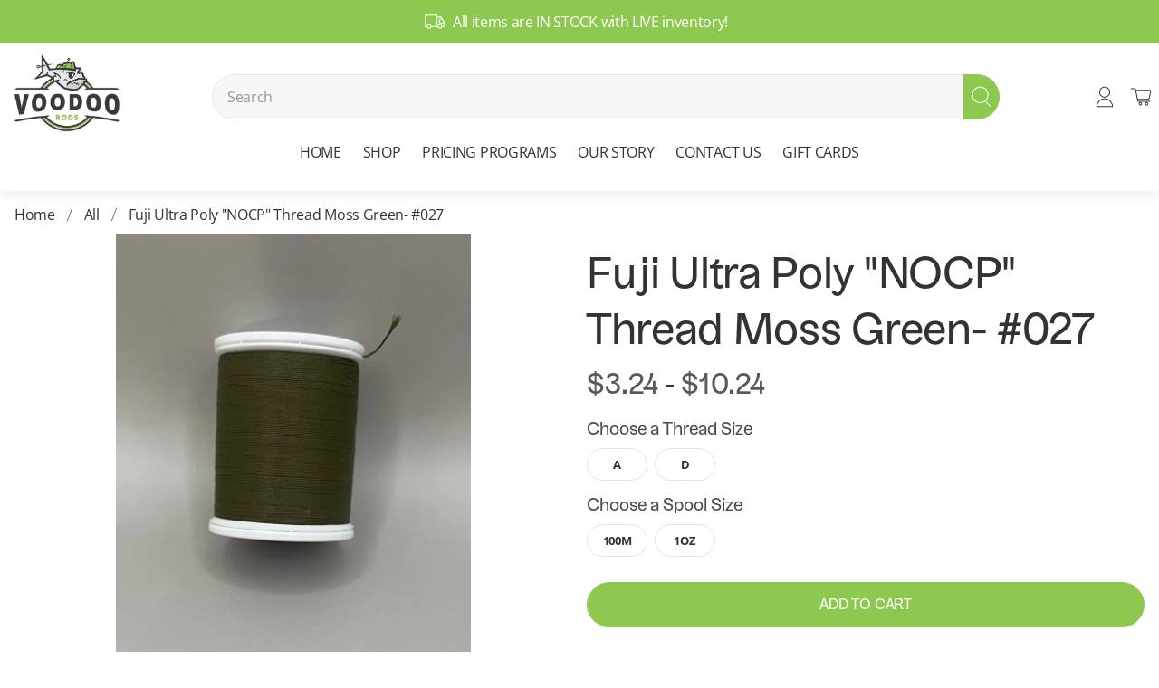

--- FILE ---
content_type: text/html; charset=utf-8
request_url: https://voodoorods.com/products/fuji-ultra-poly-nocp-thread-moss-green-027
body_size: 65089
content:
<!doctype html>
<html class="no-js no-touch" lang="en">
  <head>
    <meta charset="utf-8">
    <meta http-equiv="cleartype" content="on">
    <meta name="robots" content="index,follow">
    <meta name="viewport" content="width=device-width,initial-scale=1">
    <meta name="theme-color" content="#ffffff">
    <link rel="canonical" href="https://voodoorods.com/products/fuji-ultra-poly-nocp-thread-moss-green-027"><title>Fuji Ultra Poly &quot;NOCP&quot; Thread Moss Green- #027 - Voodoo Rods LLC
    </title>

    <!-- DNS prefetches -->
    <link rel="dns-prefetch" href="https://cdn.shopify.com">
    <link rel="dns-prefetch" href="https://fonts.shopify.com">
    <link rel="dns-prefetch" href="https://monorail-edge.shopifysvc.com">
    <link rel="dns-prefetch" href="https://ajax.googleapis.com">

    
      <link rel="dns-prefetch" href="https://productreviews.shopifycdn.com">
    

    <!-- Preconnects -->
    <link rel="preconnect" href="https://cdn.shopify.com" crossorigin>
    <link rel="preconnect" href="https://fonts.shopify.com" crossorigin>
    <link rel="preconnect" href="https://monorail-edge.shopifysvc.com">
    <link rel="preconnect" href="https://ajax.googleapis.com">

    
      <link rel="preconnect" href="https://productreviews.shopifycdn.com">
    

    <!-- Preloads -->
    <!-- Preload CSS -->
    <link rel="preload" href="//voodoorods.com/cdn/shop/t/2/assets/fancybox.css?v=30466120580444283401760987578" as="style">
    <link rel="preload" href="//voodoorods.com/cdn/shop/t/2/assets/styles.css?v=147083874954982530271764982872" as="style">
    <link rel="preload" href="//voodoorods.com/cdn/shop/t/2/assets/custom.css?v=90330595549737292141764970100" as="style">

    <!-- Preload JS -->
    <link rel="preload" href="https://ajax.googleapis.com/ajax/libs/jquery/3.6.0/jquery.min.js" as="script">
    <link rel="preload" href="//voodoorods.com/cdn/shop/t/2/assets/vendors.js?v=145743492478977494181760987579" as="script">
    <link rel="preload" href="//voodoorods.com/cdn/shop/t/2/assets/utilities.js?v=100279088098557849121764352687" as="script">
    <link rel="preload" href="//voodoorods.com/cdn/shop/t/2/assets/app.js?v=89379133181046575141764609835" as="script">
    <link rel="preload" href="//voodoorods.com/cdn/shop/t/2/assets/custom.js?v=111969672941824804331764699338" as="script">

    

    

    

  <script src="https://ajax.googleapis.com/ajax/libs/jquery/3.6.0/jquery.min.js"></script>
  <script src="https://cdnjs.cloudflare.com/ajax/libs/noUiSlider/14.6.4/nouislider.min.js"></script>
  <link rel="stylesheet" href="https://cdnjs.cloudflare.com/ajax/libs/noUiSlider/14.6.4/nouislider.min.css">

    <style>
    @import url('https://fonts.googleapis.com/css2?family=Freehand&display=swap');
    </style>
    
    <!-- CSS -->
    <link rel="stylesheet" href="//voodoorods.com/cdn/shop/t/2/assets/fancybox.css?v=30466120580444283401760987578">
    <link rel="stylesheet" href="//voodoorods.com/cdn/shop/t/2/assets/styles.css?v=147083874954982530271764982872">
    <link rel="stylesheet" href="//voodoorods.com/cdn/shop/t/2/assets/custom.css?v=90330595549737292141764970100">

    
    <script>
      window.Theme = window.Theme || {};
      window.Theme.version = '3.0.0';
      window.Theme.name = 'Ultimate';
    </script>
    
    <script src="//voodoorods.com/cdn/shop/t/2/assets/vendors.js?v=145743492478977494181760987579" defer></script>
    <script src="//voodoorods.com/cdn/shop/t/2/assets/utilities.js?v=100279088098557849121764352687" defer></script>
    <script src="//voodoorods.com/cdn/shop/t/2/assets/app.js?v=89379133181046575141764609835" defer></script>
    <script src="//voodoorods.com/cdn/shop/t/2/assets/custom.js?v=111969672941824804331764699338" defer></script><script>
      

Shopify = window.Shopify || {};


window.theme = {
  info: {
    name: window.Theme.name,
    version: window.Theme.version
  }
}


Currency = window.Currency || {};
Currency.show_multiple_currencies = false;
Currency.presentment_currency = "USD";
Currency.default_currency = "USD";
Currency.display_format = "money_format";
Currency.money_format = "${{amount}}";
Currency.money_format_no_currency = "${{amount}}";
Currency.money_format_currency = "${{amount}} USD";
Currency.native_multi_currency = false;
Currency.iso_code = "USD";
Currency.symbol = "$";




Window.theme = {};
Window.theme.allCountryOptionTags = "\u003coption value=\"---\" data-provinces=\"[]\"\u003e---\u003c\/option\u003e\n\u003coption value=\"Afghanistan\" data-provinces=\"[]\"\u003eAfghanistan\u003c\/option\u003e\n\u003coption value=\"Aland Islands\" data-provinces=\"[]\"\u003eÅland Islands\u003c\/option\u003e\n\u003coption value=\"Albania\" data-provinces=\"[]\"\u003eAlbania\u003c\/option\u003e\n\u003coption value=\"Algeria\" data-provinces=\"[]\"\u003eAlgeria\u003c\/option\u003e\n\u003coption value=\"Andorra\" data-provinces=\"[]\"\u003eAndorra\u003c\/option\u003e\n\u003coption value=\"Angola\" data-provinces=\"[]\"\u003eAngola\u003c\/option\u003e\n\u003coption value=\"Anguilla\" data-provinces=\"[]\"\u003eAnguilla\u003c\/option\u003e\n\u003coption value=\"Antigua And Barbuda\" data-provinces=\"[]\"\u003eAntigua \u0026 Barbuda\u003c\/option\u003e\n\u003coption value=\"Argentina\" data-provinces=\"[[\u0026quot;Buenos Aires\u0026quot;,\u0026quot;Buenos Aires Province\u0026quot;],[\u0026quot;Catamarca\u0026quot;,\u0026quot;Catamarca\u0026quot;],[\u0026quot;Chaco\u0026quot;,\u0026quot;Chaco\u0026quot;],[\u0026quot;Chubut\u0026quot;,\u0026quot;Chubut\u0026quot;],[\u0026quot;Ciudad Autónoma de Buenos Aires\u0026quot;,\u0026quot;Buenos Aires (Autonomous City)\u0026quot;],[\u0026quot;Corrientes\u0026quot;,\u0026quot;Corrientes\u0026quot;],[\u0026quot;Córdoba\u0026quot;,\u0026quot;Córdoba\u0026quot;],[\u0026quot;Entre Ríos\u0026quot;,\u0026quot;Entre Ríos\u0026quot;],[\u0026quot;Formosa\u0026quot;,\u0026quot;Formosa\u0026quot;],[\u0026quot;Jujuy\u0026quot;,\u0026quot;Jujuy\u0026quot;],[\u0026quot;La Pampa\u0026quot;,\u0026quot;La Pampa\u0026quot;],[\u0026quot;La Rioja\u0026quot;,\u0026quot;La Rioja\u0026quot;],[\u0026quot;Mendoza\u0026quot;,\u0026quot;Mendoza\u0026quot;],[\u0026quot;Misiones\u0026quot;,\u0026quot;Misiones\u0026quot;],[\u0026quot;Neuquén\u0026quot;,\u0026quot;Neuquén\u0026quot;],[\u0026quot;Río Negro\u0026quot;,\u0026quot;Río Negro\u0026quot;],[\u0026quot;Salta\u0026quot;,\u0026quot;Salta\u0026quot;],[\u0026quot;San Juan\u0026quot;,\u0026quot;San Juan\u0026quot;],[\u0026quot;San Luis\u0026quot;,\u0026quot;San Luis\u0026quot;],[\u0026quot;Santa Cruz\u0026quot;,\u0026quot;Santa Cruz\u0026quot;],[\u0026quot;Santa Fe\u0026quot;,\u0026quot;Santa Fe\u0026quot;],[\u0026quot;Santiago Del Estero\u0026quot;,\u0026quot;Santiago del Estero\u0026quot;],[\u0026quot;Tierra Del Fuego\u0026quot;,\u0026quot;Tierra del Fuego\u0026quot;],[\u0026quot;Tucumán\u0026quot;,\u0026quot;Tucumán\u0026quot;]]\"\u003eArgentina\u003c\/option\u003e\n\u003coption value=\"Armenia\" data-provinces=\"[]\"\u003eArmenia\u003c\/option\u003e\n\u003coption value=\"Aruba\" data-provinces=\"[]\"\u003eAruba\u003c\/option\u003e\n\u003coption value=\"Ascension Island\" data-provinces=\"[]\"\u003eAscension Island\u003c\/option\u003e\n\u003coption value=\"Australia\" data-provinces=\"[[\u0026quot;Australian Capital Territory\u0026quot;,\u0026quot;Australian Capital Territory\u0026quot;],[\u0026quot;New South Wales\u0026quot;,\u0026quot;New South Wales\u0026quot;],[\u0026quot;Northern Territory\u0026quot;,\u0026quot;Northern Territory\u0026quot;],[\u0026quot;Queensland\u0026quot;,\u0026quot;Queensland\u0026quot;],[\u0026quot;South Australia\u0026quot;,\u0026quot;South Australia\u0026quot;],[\u0026quot;Tasmania\u0026quot;,\u0026quot;Tasmania\u0026quot;],[\u0026quot;Victoria\u0026quot;,\u0026quot;Victoria\u0026quot;],[\u0026quot;Western Australia\u0026quot;,\u0026quot;Western Australia\u0026quot;]]\"\u003eAustralia\u003c\/option\u003e\n\u003coption value=\"Austria\" data-provinces=\"[]\"\u003eAustria\u003c\/option\u003e\n\u003coption value=\"Azerbaijan\" data-provinces=\"[]\"\u003eAzerbaijan\u003c\/option\u003e\n\u003coption value=\"Bahamas\" data-provinces=\"[]\"\u003eBahamas\u003c\/option\u003e\n\u003coption value=\"Bahrain\" data-provinces=\"[]\"\u003eBahrain\u003c\/option\u003e\n\u003coption value=\"Bangladesh\" data-provinces=\"[]\"\u003eBangladesh\u003c\/option\u003e\n\u003coption value=\"Barbados\" data-provinces=\"[]\"\u003eBarbados\u003c\/option\u003e\n\u003coption value=\"Belarus\" data-provinces=\"[]\"\u003eBelarus\u003c\/option\u003e\n\u003coption value=\"Belgium\" data-provinces=\"[]\"\u003eBelgium\u003c\/option\u003e\n\u003coption value=\"Belize\" data-provinces=\"[]\"\u003eBelize\u003c\/option\u003e\n\u003coption value=\"Benin\" data-provinces=\"[]\"\u003eBenin\u003c\/option\u003e\n\u003coption value=\"Bermuda\" data-provinces=\"[]\"\u003eBermuda\u003c\/option\u003e\n\u003coption value=\"Bhutan\" data-provinces=\"[]\"\u003eBhutan\u003c\/option\u003e\n\u003coption value=\"Bolivia\" data-provinces=\"[]\"\u003eBolivia\u003c\/option\u003e\n\u003coption value=\"Bosnia And Herzegovina\" data-provinces=\"[]\"\u003eBosnia \u0026 Herzegovina\u003c\/option\u003e\n\u003coption value=\"Botswana\" data-provinces=\"[]\"\u003eBotswana\u003c\/option\u003e\n\u003coption value=\"Brazil\" data-provinces=\"[[\u0026quot;Acre\u0026quot;,\u0026quot;Acre\u0026quot;],[\u0026quot;Alagoas\u0026quot;,\u0026quot;Alagoas\u0026quot;],[\u0026quot;Amapá\u0026quot;,\u0026quot;Amapá\u0026quot;],[\u0026quot;Amazonas\u0026quot;,\u0026quot;Amazonas\u0026quot;],[\u0026quot;Bahia\u0026quot;,\u0026quot;Bahia\u0026quot;],[\u0026quot;Ceará\u0026quot;,\u0026quot;Ceará\u0026quot;],[\u0026quot;Distrito Federal\u0026quot;,\u0026quot;Federal District\u0026quot;],[\u0026quot;Espírito Santo\u0026quot;,\u0026quot;Espírito Santo\u0026quot;],[\u0026quot;Goiás\u0026quot;,\u0026quot;Goiás\u0026quot;],[\u0026quot;Maranhão\u0026quot;,\u0026quot;Maranhão\u0026quot;],[\u0026quot;Mato Grosso\u0026quot;,\u0026quot;Mato Grosso\u0026quot;],[\u0026quot;Mato Grosso do Sul\u0026quot;,\u0026quot;Mato Grosso do Sul\u0026quot;],[\u0026quot;Minas Gerais\u0026quot;,\u0026quot;Minas Gerais\u0026quot;],[\u0026quot;Paraná\u0026quot;,\u0026quot;Paraná\u0026quot;],[\u0026quot;Paraíba\u0026quot;,\u0026quot;Paraíba\u0026quot;],[\u0026quot;Pará\u0026quot;,\u0026quot;Pará\u0026quot;],[\u0026quot;Pernambuco\u0026quot;,\u0026quot;Pernambuco\u0026quot;],[\u0026quot;Piauí\u0026quot;,\u0026quot;Piauí\u0026quot;],[\u0026quot;Rio Grande do Norte\u0026quot;,\u0026quot;Rio Grande do Norte\u0026quot;],[\u0026quot;Rio Grande do Sul\u0026quot;,\u0026quot;Rio Grande do Sul\u0026quot;],[\u0026quot;Rio de Janeiro\u0026quot;,\u0026quot;Rio de Janeiro\u0026quot;],[\u0026quot;Rondônia\u0026quot;,\u0026quot;Rondônia\u0026quot;],[\u0026quot;Roraima\u0026quot;,\u0026quot;Roraima\u0026quot;],[\u0026quot;Santa Catarina\u0026quot;,\u0026quot;Santa Catarina\u0026quot;],[\u0026quot;Sergipe\u0026quot;,\u0026quot;Sergipe\u0026quot;],[\u0026quot;São Paulo\u0026quot;,\u0026quot;São Paulo\u0026quot;],[\u0026quot;Tocantins\u0026quot;,\u0026quot;Tocantins\u0026quot;]]\"\u003eBrazil\u003c\/option\u003e\n\u003coption value=\"British Indian Ocean Territory\" data-provinces=\"[]\"\u003eBritish Indian Ocean Territory\u003c\/option\u003e\n\u003coption value=\"Virgin Islands, British\" data-provinces=\"[]\"\u003eBritish Virgin Islands\u003c\/option\u003e\n\u003coption value=\"Brunei\" data-provinces=\"[]\"\u003eBrunei\u003c\/option\u003e\n\u003coption value=\"Bulgaria\" data-provinces=\"[]\"\u003eBulgaria\u003c\/option\u003e\n\u003coption value=\"Burkina Faso\" data-provinces=\"[]\"\u003eBurkina Faso\u003c\/option\u003e\n\u003coption value=\"Burundi\" data-provinces=\"[]\"\u003eBurundi\u003c\/option\u003e\n\u003coption value=\"Cambodia\" data-provinces=\"[]\"\u003eCambodia\u003c\/option\u003e\n\u003coption value=\"Republic of Cameroon\" data-provinces=\"[]\"\u003eCameroon\u003c\/option\u003e\n\u003coption value=\"Canada\" data-provinces=\"[[\u0026quot;Alberta\u0026quot;,\u0026quot;Alberta\u0026quot;],[\u0026quot;British Columbia\u0026quot;,\u0026quot;British Columbia\u0026quot;],[\u0026quot;Manitoba\u0026quot;,\u0026quot;Manitoba\u0026quot;],[\u0026quot;New Brunswick\u0026quot;,\u0026quot;New Brunswick\u0026quot;],[\u0026quot;Newfoundland and Labrador\u0026quot;,\u0026quot;Newfoundland and Labrador\u0026quot;],[\u0026quot;Northwest Territories\u0026quot;,\u0026quot;Northwest Territories\u0026quot;],[\u0026quot;Nova Scotia\u0026quot;,\u0026quot;Nova Scotia\u0026quot;],[\u0026quot;Nunavut\u0026quot;,\u0026quot;Nunavut\u0026quot;],[\u0026quot;Ontario\u0026quot;,\u0026quot;Ontario\u0026quot;],[\u0026quot;Prince Edward Island\u0026quot;,\u0026quot;Prince Edward Island\u0026quot;],[\u0026quot;Quebec\u0026quot;,\u0026quot;Quebec\u0026quot;],[\u0026quot;Saskatchewan\u0026quot;,\u0026quot;Saskatchewan\u0026quot;],[\u0026quot;Yukon\u0026quot;,\u0026quot;Yukon\u0026quot;]]\"\u003eCanada\u003c\/option\u003e\n\u003coption value=\"Cape Verde\" data-provinces=\"[]\"\u003eCape Verde\u003c\/option\u003e\n\u003coption value=\"Caribbean Netherlands\" data-provinces=\"[]\"\u003eCaribbean Netherlands\u003c\/option\u003e\n\u003coption value=\"Cayman Islands\" data-provinces=\"[]\"\u003eCayman Islands\u003c\/option\u003e\n\u003coption value=\"Central African Republic\" data-provinces=\"[]\"\u003eCentral African Republic\u003c\/option\u003e\n\u003coption value=\"Chad\" data-provinces=\"[]\"\u003eChad\u003c\/option\u003e\n\u003coption value=\"Chile\" data-provinces=\"[[\u0026quot;Antofagasta\u0026quot;,\u0026quot;Antofagasta\u0026quot;],[\u0026quot;Araucanía\u0026quot;,\u0026quot;Araucanía\u0026quot;],[\u0026quot;Arica and Parinacota\u0026quot;,\u0026quot;Arica y Parinacota\u0026quot;],[\u0026quot;Atacama\u0026quot;,\u0026quot;Atacama\u0026quot;],[\u0026quot;Aysén\u0026quot;,\u0026quot;Aysén\u0026quot;],[\u0026quot;Biobío\u0026quot;,\u0026quot;Bío Bío\u0026quot;],[\u0026quot;Coquimbo\u0026quot;,\u0026quot;Coquimbo\u0026quot;],[\u0026quot;Los Lagos\u0026quot;,\u0026quot;Los Lagos\u0026quot;],[\u0026quot;Los Ríos\u0026quot;,\u0026quot;Los Ríos\u0026quot;],[\u0026quot;Magallanes\u0026quot;,\u0026quot;Magallanes Region\u0026quot;],[\u0026quot;Maule\u0026quot;,\u0026quot;Maule\u0026quot;],[\u0026quot;O\u0026#39;Higgins\u0026quot;,\u0026quot;Libertador General Bernardo O’Higgins\u0026quot;],[\u0026quot;Santiago\u0026quot;,\u0026quot;Santiago Metropolitan\u0026quot;],[\u0026quot;Tarapacá\u0026quot;,\u0026quot;Tarapacá\u0026quot;],[\u0026quot;Valparaíso\u0026quot;,\u0026quot;Valparaíso\u0026quot;],[\u0026quot;Ñuble\u0026quot;,\u0026quot;Ñuble\u0026quot;]]\"\u003eChile\u003c\/option\u003e\n\u003coption value=\"China\" data-provinces=\"[[\u0026quot;Anhui\u0026quot;,\u0026quot;Anhui\u0026quot;],[\u0026quot;Beijing\u0026quot;,\u0026quot;Beijing\u0026quot;],[\u0026quot;Chongqing\u0026quot;,\u0026quot;Chongqing\u0026quot;],[\u0026quot;Fujian\u0026quot;,\u0026quot;Fujian\u0026quot;],[\u0026quot;Gansu\u0026quot;,\u0026quot;Gansu\u0026quot;],[\u0026quot;Guangdong\u0026quot;,\u0026quot;Guangdong\u0026quot;],[\u0026quot;Guangxi\u0026quot;,\u0026quot;Guangxi\u0026quot;],[\u0026quot;Guizhou\u0026quot;,\u0026quot;Guizhou\u0026quot;],[\u0026quot;Hainan\u0026quot;,\u0026quot;Hainan\u0026quot;],[\u0026quot;Hebei\u0026quot;,\u0026quot;Hebei\u0026quot;],[\u0026quot;Heilongjiang\u0026quot;,\u0026quot;Heilongjiang\u0026quot;],[\u0026quot;Henan\u0026quot;,\u0026quot;Henan\u0026quot;],[\u0026quot;Hubei\u0026quot;,\u0026quot;Hubei\u0026quot;],[\u0026quot;Hunan\u0026quot;,\u0026quot;Hunan\u0026quot;],[\u0026quot;Inner Mongolia\u0026quot;,\u0026quot;Inner Mongolia\u0026quot;],[\u0026quot;Jiangsu\u0026quot;,\u0026quot;Jiangsu\u0026quot;],[\u0026quot;Jiangxi\u0026quot;,\u0026quot;Jiangxi\u0026quot;],[\u0026quot;Jilin\u0026quot;,\u0026quot;Jilin\u0026quot;],[\u0026quot;Liaoning\u0026quot;,\u0026quot;Liaoning\u0026quot;],[\u0026quot;Ningxia\u0026quot;,\u0026quot;Ningxia\u0026quot;],[\u0026quot;Qinghai\u0026quot;,\u0026quot;Qinghai\u0026quot;],[\u0026quot;Shaanxi\u0026quot;,\u0026quot;Shaanxi\u0026quot;],[\u0026quot;Shandong\u0026quot;,\u0026quot;Shandong\u0026quot;],[\u0026quot;Shanghai\u0026quot;,\u0026quot;Shanghai\u0026quot;],[\u0026quot;Shanxi\u0026quot;,\u0026quot;Shanxi\u0026quot;],[\u0026quot;Sichuan\u0026quot;,\u0026quot;Sichuan\u0026quot;],[\u0026quot;Tianjin\u0026quot;,\u0026quot;Tianjin\u0026quot;],[\u0026quot;Xinjiang\u0026quot;,\u0026quot;Xinjiang\u0026quot;],[\u0026quot;Xizang\u0026quot;,\u0026quot;Tibet\u0026quot;],[\u0026quot;Yunnan\u0026quot;,\u0026quot;Yunnan\u0026quot;],[\u0026quot;Zhejiang\u0026quot;,\u0026quot;Zhejiang\u0026quot;]]\"\u003eChina\u003c\/option\u003e\n\u003coption value=\"Christmas Island\" data-provinces=\"[]\"\u003eChristmas Island\u003c\/option\u003e\n\u003coption value=\"Cocos (Keeling) Islands\" data-provinces=\"[]\"\u003eCocos (Keeling) Islands\u003c\/option\u003e\n\u003coption value=\"Colombia\" data-provinces=\"[[\u0026quot;Amazonas\u0026quot;,\u0026quot;Amazonas\u0026quot;],[\u0026quot;Antioquia\u0026quot;,\u0026quot;Antioquia\u0026quot;],[\u0026quot;Arauca\u0026quot;,\u0026quot;Arauca\u0026quot;],[\u0026quot;Atlántico\u0026quot;,\u0026quot;Atlántico\u0026quot;],[\u0026quot;Bogotá, D.C.\u0026quot;,\u0026quot;Capital District\u0026quot;],[\u0026quot;Bolívar\u0026quot;,\u0026quot;Bolívar\u0026quot;],[\u0026quot;Boyacá\u0026quot;,\u0026quot;Boyacá\u0026quot;],[\u0026quot;Caldas\u0026quot;,\u0026quot;Caldas\u0026quot;],[\u0026quot;Caquetá\u0026quot;,\u0026quot;Caquetá\u0026quot;],[\u0026quot;Casanare\u0026quot;,\u0026quot;Casanare\u0026quot;],[\u0026quot;Cauca\u0026quot;,\u0026quot;Cauca\u0026quot;],[\u0026quot;Cesar\u0026quot;,\u0026quot;Cesar\u0026quot;],[\u0026quot;Chocó\u0026quot;,\u0026quot;Chocó\u0026quot;],[\u0026quot;Cundinamarca\u0026quot;,\u0026quot;Cundinamarca\u0026quot;],[\u0026quot;Córdoba\u0026quot;,\u0026quot;Córdoba\u0026quot;],[\u0026quot;Guainía\u0026quot;,\u0026quot;Guainía\u0026quot;],[\u0026quot;Guaviare\u0026quot;,\u0026quot;Guaviare\u0026quot;],[\u0026quot;Huila\u0026quot;,\u0026quot;Huila\u0026quot;],[\u0026quot;La Guajira\u0026quot;,\u0026quot;La Guajira\u0026quot;],[\u0026quot;Magdalena\u0026quot;,\u0026quot;Magdalena\u0026quot;],[\u0026quot;Meta\u0026quot;,\u0026quot;Meta\u0026quot;],[\u0026quot;Nariño\u0026quot;,\u0026quot;Nariño\u0026quot;],[\u0026quot;Norte de Santander\u0026quot;,\u0026quot;Norte de Santander\u0026quot;],[\u0026quot;Putumayo\u0026quot;,\u0026quot;Putumayo\u0026quot;],[\u0026quot;Quindío\u0026quot;,\u0026quot;Quindío\u0026quot;],[\u0026quot;Risaralda\u0026quot;,\u0026quot;Risaralda\u0026quot;],[\u0026quot;San Andrés, Providencia y Santa Catalina\u0026quot;,\u0026quot;San Andrés \\u0026 Providencia\u0026quot;],[\u0026quot;Santander\u0026quot;,\u0026quot;Santander\u0026quot;],[\u0026quot;Sucre\u0026quot;,\u0026quot;Sucre\u0026quot;],[\u0026quot;Tolima\u0026quot;,\u0026quot;Tolima\u0026quot;],[\u0026quot;Valle del Cauca\u0026quot;,\u0026quot;Valle del Cauca\u0026quot;],[\u0026quot;Vaupés\u0026quot;,\u0026quot;Vaupés\u0026quot;],[\u0026quot;Vichada\u0026quot;,\u0026quot;Vichada\u0026quot;]]\"\u003eColombia\u003c\/option\u003e\n\u003coption value=\"Comoros\" data-provinces=\"[]\"\u003eComoros\u003c\/option\u003e\n\u003coption value=\"Congo\" data-provinces=\"[]\"\u003eCongo - Brazzaville\u003c\/option\u003e\n\u003coption value=\"Congo, The Democratic Republic Of The\" data-provinces=\"[]\"\u003eCongo - Kinshasa\u003c\/option\u003e\n\u003coption value=\"Cook Islands\" data-provinces=\"[]\"\u003eCook Islands\u003c\/option\u003e\n\u003coption value=\"Costa Rica\" data-provinces=\"[[\u0026quot;Alajuela\u0026quot;,\u0026quot;Alajuela\u0026quot;],[\u0026quot;Cartago\u0026quot;,\u0026quot;Cartago\u0026quot;],[\u0026quot;Guanacaste\u0026quot;,\u0026quot;Guanacaste\u0026quot;],[\u0026quot;Heredia\u0026quot;,\u0026quot;Heredia\u0026quot;],[\u0026quot;Limón\u0026quot;,\u0026quot;Limón\u0026quot;],[\u0026quot;Puntarenas\u0026quot;,\u0026quot;Puntarenas\u0026quot;],[\u0026quot;San José\u0026quot;,\u0026quot;San José\u0026quot;]]\"\u003eCosta Rica\u003c\/option\u003e\n\u003coption value=\"Croatia\" data-provinces=\"[]\"\u003eCroatia\u003c\/option\u003e\n\u003coption value=\"Curaçao\" data-provinces=\"[]\"\u003eCuraçao\u003c\/option\u003e\n\u003coption value=\"Cyprus\" data-provinces=\"[]\"\u003eCyprus\u003c\/option\u003e\n\u003coption value=\"Czech Republic\" data-provinces=\"[]\"\u003eCzechia\u003c\/option\u003e\n\u003coption value=\"Côte d'Ivoire\" data-provinces=\"[]\"\u003eCôte d’Ivoire\u003c\/option\u003e\n\u003coption value=\"Denmark\" data-provinces=\"[]\"\u003eDenmark\u003c\/option\u003e\n\u003coption value=\"Djibouti\" data-provinces=\"[]\"\u003eDjibouti\u003c\/option\u003e\n\u003coption value=\"Dominica\" data-provinces=\"[]\"\u003eDominica\u003c\/option\u003e\n\u003coption value=\"Dominican Republic\" data-provinces=\"[]\"\u003eDominican Republic\u003c\/option\u003e\n\u003coption value=\"Ecuador\" data-provinces=\"[]\"\u003eEcuador\u003c\/option\u003e\n\u003coption value=\"Egypt\" data-provinces=\"[[\u0026quot;6th of October\u0026quot;,\u0026quot;6th of October\u0026quot;],[\u0026quot;Al Sharqia\u0026quot;,\u0026quot;Al Sharqia\u0026quot;],[\u0026quot;Alexandria\u0026quot;,\u0026quot;Alexandria\u0026quot;],[\u0026quot;Aswan\u0026quot;,\u0026quot;Aswan\u0026quot;],[\u0026quot;Asyut\u0026quot;,\u0026quot;Asyut\u0026quot;],[\u0026quot;Beheira\u0026quot;,\u0026quot;Beheira\u0026quot;],[\u0026quot;Beni Suef\u0026quot;,\u0026quot;Beni Suef\u0026quot;],[\u0026quot;Cairo\u0026quot;,\u0026quot;Cairo\u0026quot;],[\u0026quot;Dakahlia\u0026quot;,\u0026quot;Dakahlia\u0026quot;],[\u0026quot;Damietta\u0026quot;,\u0026quot;Damietta\u0026quot;],[\u0026quot;Faiyum\u0026quot;,\u0026quot;Faiyum\u0026quot;],[\u0026quot;Gharbia\u0026quot;,\u0026quot;Gharbia\u0026quot;],[\u0026quot;Giza\u0026quot;,\u0026quot;Giza\u0026quot;],[\u0026quot;Helwan\u0026quot;,\u0026quot;Helwan\u0026quot;],[\u0026quot;Ismailia\u0026quot;,\u0026quot;Ismailia\u0026quot;],[\u0026quot;Kafr el-Sheikh\u0026quot;,\u0026quot;Kafr el-Sheikh\u0026quot;],[\u0026quot;Luxor\u0026quot;,\u0026quot;Luxor\u0026quot;],[\u0026quot;Matrouh\u0026quot;,\u0026quot;Matrouh\u0026quot;],[\u0026quot;Minya\u0026quot;,\u0026quot;Minya\u0026quot;],[\u0026quot;Monufia\u0026quot;,\u0026quot;Monufia\u0026quot;],[\u0026quot;New Valley\u0026quot;,\u0026quot;New Valley\u0026quot;],[\u0026quot;North Sinai\u0026quot;,\u0026quot;North Sinai\u0026quot;],[\u0026quot;Port Said\u0026quot;,\u0026quot;Port Said\u0026quot;],[\u0026quot;Qalyubia\u0026quot;,\u0026quot;Qalyubia\u0026quot;],[\u0026quot;Qena\u0026quot;,\u0026quot;Qena\u0026quot;],[\u0026quot;Red Sea\u0026quot;,\u0026quot;Red Sea\u0026quot;],[\u0026quot;Sohag\u0026quot;,\u0026quot;Sohag\u0026quot;],[\u0026quot;South Sinai\u0026quot;,\u0026quot;South Sinai\u0026quot;],[\u0026quot;Suez\u0026quot;,\u0026quot;Suez\u0026quot;]]\"\u003eEgypt\u003c\/option\u003e\n\u003coption value=\"El Salvador\" data-provinces=\"[[\u0026quot;Ahuachapán\u0026quot;,\u0026quot;Ahuachapán\u0026quot;],[\u0026quot;Cabañas\u0026quot;,\u0026quot;Cabañas\u0026quot;],[\u0026quot;Chalatenango\u0026quot;,\u0026quot;Chalatenango\u0026quot;],[\u0026quot;Cuscatlán\u0026quot;,\u0026quot;Cuscatlán\u0026quot;],[\u0026quot;La Libertad\u0026quot;,\u0026quot;La Libertad\u0026quot;],[\u0026quot;La Paz\u0026quot;,\u0026quot;La Paz\u0026quot;],[\u0026quot;La Unión\u0026quot;,\u0026quot;La Unión\u0026quot;],[\u0026quot;Morazán\u0026quot;,\u0026quot;Morazán\u0026quot;],[\u0026quot;San Miguel\u0026quot;,\u0026quot;San Miguel\u0026quot;],[\u0026quot;San Salvador\u0026quot;,\u0026quot;San Salvador\u0026quot;],[\u0026quot;San Vicente\u0026quot;,\u0026quot;San Vicente\u0026quot;],[\u0026quot;Santa Ana\u0026quot;,\u0026quot;Santa Ana\u0026quot;],[\u0026quot;Sonsonate\u0026quot;,\u0026quot;Sonsonate\u0026quot;],[\u0026quot;Usulután\u0026quot;,\u0026quot;Usulután\u0026quot;]]\"\u003eEl Salvador\u003c\/option\u003e\n\u003coption value=\"Equatorial Guinea\" data-provinces=\"[]\"\u003eEquatorial Guinea\u003c\/option\u003e\n\u003coption value=\"Eritrea\" data-provinces=\"[]\"\u003eEritrea\u003c\/option\u003e\n\u003coption value=\"Estonia\" data-provinces=\"[]\"\u003eEstonia\u003c\/option\u003e\n\u003coption value=\"Eswatini\" data-provinces=\"[]\"\u003eEswatini\u003c\/option\u003e\n\u003coption value=\"Ethiopia\" data-provinces=\"[]\"\u003eEthiopia\u003c\/option\u003e\n\u003coption value=\"Falkland Islands (Malvinas)\" data-provinces=\"[]\"\u003eFalkland Islands\u003c\/option\u003e\n\u003coption value=\"Faroe Islands\" data-provinces=\"[]\"\u003eFaroe Islands\u003c\/option\u003e\n\u003coption value=\"Fiji\" data-provinces=\"[]\"\u003eFiji\u003c\/option\u003e\n\u003coption value=\"Finland\" data-provinces=\"[]\"\u003eFinland\u003c\/option\u003e\n\u003coption value=\"France\" data-provinces=\"[]\"\u003eFrance\u003c\/option\u003e\n\u003coption value=\"French Guiana\" data-provinces=\"[]\"\u003eFrench Guiana\u003c\/option\u003e\n\u003coption value=\"French Polynesia\" data-provinces=\"[]\"\u003eFrench Polynesia\u003c\/option\u003e\n\u003coption value=\"French Southern Territories\" data-provinces=\"[]\"\u003eFrench Southern Territories\u003c\/option\u003e\n\u003coption value=\"Gabon\" data-provinces=\"[]\"\u003eGabon\u003c\/option\u003e\n\u003coption value=\"Gambia\" data-provinces=\"[]\"\u003eGambia\u003c\/option\u003e\n\u003coption value=\"Georgia\" data-provinces=\"[]\"\u003eGeorgia\u003c\/option\u003e\n\u003coption value=\"Germany\" data-provinces=\"[]\"\u003eGermany\u003c\/option\u003e\n\u003coption value=\"Ghana\" data-provinces=\"[]\"\u003eGhana\u003c\/option\u003e\n\u003coption value=\"Gibraltar\" data-provinces=\"[]\"\u003eGibraltar\u003c\/option\u003e\n\u003coption value=\"Greece\" data-provinces=\"[]\"\u003eGreece\u003c\/option\u003e\n\u003coption value=\"Greenland\" data-provinces=\"[]\"\u003eGreenland\u003c\/option\u003e\n\u003coption value=\"Grenada\" data-provinces=\"[]\"\u003eGrenada\u003c\/option\u003e\n\u003coption value=\"Guadeloupe\" data-provinces=\"[]\"\u003eGuadeloupe\u003c\/option\u003e\n\u003coption value=\"Guatemala\" data-provinces=\"[[\u0026quot;Alta Verapaz\u0026quot;,\u0026quot;Alta Verapaz\u0026quot;],[\u0026quot;Baja Verapaz\u0026quot;,\u0026quot;Baja Verapaz\u0026quot;],[\u0026quot;Chimaltenango\u0026quot;,\u0026quot;Chimaltenango\u0026quot;],[\u0026quot;Chiquimula\u0026quot;,\u0026quot;Chiquimula\u0026quot;],[\u0026quot;El Progreso\u0026quot;,\u0026quot;El Progreso\u0026quot;],[\u0026quot;Escuintla\u0026quot;,\u0026quot;Escuintla\u0026quot;],[\u0026quot;Guatemala\u0026quot;,\u0026quot;Guatemala\u0026quot;],[\u0026quot;Huehuetenango\u0026quot;,\u0026quot;Huehuetenango\u0026quot;],[\u0026quot;Izabal\u0026quot;,\u0026quot;Izabal\u0026quot;],[\u0026quot;Jalapa\u0026quot;,\u0026quot;Jalapa\u0026quot;],[\u0026quot;Jutiapa\u0026quot;,\u0026quot;Jutiapa\u0026quot;],[\u0026quot;Petén\u0026quot;,\u0026quot;Petén\u0026quot;],[\u0026quot;Quetzaltenango\u0026quot;,\u0026quot;Quetzaltenango\u0026quot;],[\u0026quot;Quiché\u0026quot;,\u0026quot;Quiché\u0026quot;],[\u0026quot;Retalhuleu\u0026quot;,\u0026quot;Retalhuleu\u0026quot;],[\u0026quot;Sacatepéquez\u0026quot;,\u0026quot;Sacatepéquez\u0026quot;],[\u0026quot;San Marcos\u0026quot;,\u0026quot;San Marcos\u0026quot;],[\u0026quot;Santa Rosa\u0026quot;,\u0026quot;Santa Rosa\u0026quot;],[\u0026quot;Sololá\u0026quot;,\u0026quot;Sololá\u0026quot;],[\u0026quot;Suchitepéquez\u0026quot;,\u0026quot;Suchitepéquez\u0026quot;],[\u0026quot;Totonicapán\u0026quot;,\u0026quot;Totonicapán\u0026quot;],[\u0026quot;Zacapa\u0026quot;,\u0026quot;Zacapa\u0026quot;]]\"\u003eGuatemala\u003c\/option\u003e\n\u003coption value=\"Guernsey\" data-provinces=\"[]\"\u003eGuernsey\u003c\/option\u003e\n\u003coption value=\"Guinea\" data-provinces=\"[]\"\u003eGuinea\u003c\/option\u003e\n\u003coption value=\"Guinea Bissau\" data-provinces=\"[]\"\u003eGuinea-Bissau\u003c\/option\u003e\n\u003coption value=\"Guyana\" data-provinces=\"[]\"\u003eGuyana\u003c\/option\u003e\n\u003coption value=\"Haiti\" data-provinces=\"[]\"\u003eHaiti\u003c\/option\u003e\n\u003coption value=\"Honduras\" data-provinces=\"[]\"\u003eHonduras\u003c\/option\u003e\n\u003coption value=\"Hong Kong\" data-provinces=\"[[\u0026quot;Hong Kong Island\u0026quot;,\u0026quot;Hong Kong Island\u0026quot;],[\u0026quot;Kowloon\u0026quot;,\u0026quot;Kowloon\u0026quot;],[\u0026quot;New Territories\u0026quot;,\u0026quot;New Territories\u0026quot;]]\"\u003eHong Kong SAR\u003c\/option\u003e\n\u003coption value=\"Hungary\" data-provinces=\"[]\"\u003eHungary\u003c\/option\u003e\n\u003coption value=\"Iceland\" data-provinces=\"[]\"\u003eIceland\u003c\/option\u003e\n\u003coption value=\"India\" data-provinces=\"[[\u0026quot;Andaman and Nicobar Islands\u0026quot;,\u0026quot;Andaman and Nicobar Islands\u0026quot;],[\u0026quot;Andhra Pradesh\u0026quot;,\u0026quot;Andhra Pradesh\u0026quot;],[\u0026quot;Arunachal Pradesh\u0026quot;,\u0026quot;Arunachal Pradesh\u0026quot;],[\u0026quot;Assam\u0026quot;,\u0026quot;Assam\u0026quot;],[\u0026quot;Bihar\u0026quot;,\u0026quot;Bihar\u0026quot;],[\u0026quot;Chandigarh\u0026quot;,\u0026quot;Chandigarh\u0026quot;],[\u0026quot;Chhattisgarh\u0026quot;,\u0026quot;Chhattisgarh\u0026quot;],[\u0026quot;Dadra and Nagar Haveli\u0026quot;,\u0026quot;Dadra and Nagar Haveli\u0026quot;],[\u0026quot;Daman and Diu\u0026quot;,\u0026quot;Daman and Diu\u0026quot;],[\u0026quot;Delhi\u0026quot;,\u0026quot;Delhi\u0026quot;],[\u0026quot;Goa\u0026quot;,\u0026quot;Goa\u0026quot;],[\u0026quot;Gujarat\u0026quot;,\u0026quot;Gujarat\u0026quot;],[\u0026quot;Haryana\u0026quot;,\u0026quot;Haryana\u0026quot;],[\u0026quot;Himachal Pradesh\u0026quot;,\u0026quot;Himachal Pradesh\u0026quot;],[\u0026quot;Jammu and Kashmir\u0026quot;,\u0026quot;Jammu and Kashmir\u0026quot;],[\u0026quot;Jharkhand\u0026quot;,\u0026quot;Jharkhand\u0026quot;],[\u0026quot;Karnataka\u0026quot;,\u0026quot;Karnataka\u0026quot;],[\u0026quot;Kerala\u0026quot;,\u0026quot;Kerala\u0026quot;],[\u0026quot;Ladakh\u0026quot;,\u0026quot;Ladakh\u0026quot;],[\u0026quot;Lakshadweep\u0026quot;,\u0026quot;Lakshadweep\u0026quot;],[\u0026quot;Madhya Pradesh\u0026quot;,\u0026quot;Madhya Pradesh\u0026quot;],[\u0026quot;Maharashtra\u0026quot;,\u0026quot;Maharashtra\u0026quot;],[\u0026quot;Manipur\u0026quot;,\u0026quot;Manipur\u0026quot;],[\u0026quot;Meghalaya\u0026quot;,\u0026quot;Meghalaya\u0026quot;],[\u0026quot;Mizoram\u0026quot;,\u0026quot;Mizoram\u0026quot;],[\u0026quot;Nagaland\u0026quot;,\u0026quot;Nagaland\u0026quot;],[\u0026quot;Odisha\u0026quot;,\u0026quot;Odisha\u0026quot;],[\u0026quot;Puducherry\u0026quot;,\u0026quot;Puducherry\u0026quot;],[\u0026quot;Punjab\u0026quot;,\u0026quot;Punjab\u0026quot;],[\u0026quot;Rajasthan\u0026quot;,\u0026quot;Rajasthan\u0026quot;],[\u0026quot;Sikkim\u0026quot;,\u0026quot;Sikkim\u0026quot;],[\u0026quot;Tamil Nadu\u0026quot;,\u0026quot;Tamil Nadu\u0026quot;],[\u0026quot;Telangana\u0026quot;,\u0026quot;Telangana\u0026quot;],[\u0026quot;Tripura\u0026quot;,\u0026quot;Tripura\u0026quot;],[\u0026quot;Uttar Pradesh\u0026quot;,\u0026quot;Uttar Pradesh\u0026quot;],[\u0026quot;Uttarakhand\u0026quot;,\u0026quot;Uttarakhand\u0026quot;],[\u0026quot;West Bengal\u0026quot;,\u0026quot;West Bengal\u0026quot;]]\"\u003eIndia\u003c\/option\u003e\n\u003coption value=\"Indonesia\" data-provinces=\"[[\u0026quot;Aceh\u0026quot;,\u0026quot;Aceh\u0026quot;],[\u0026quot;Bali\u0026quot;,\u0026quot;Bali\u0026quot;],[\u0026quot;Bangka Belitung\u0026quot;,\u0026quot;Bangka–Belitung Islands\u0026quot;],[\u0026quot;Banten\u0026quot;,\u0026quot;Banten\u0026quot;],[\u0026quot;Bengkulu\u0026quot;,\u0026quot;Bengkulu\u0026quot;],[\u0026quot;Gorontalo\u0026quot;,\u0026quot;Gorontalo\u0026quot;],[\u0026quot;Jakarta\u0026quot;,\u0026quot;Jakarta\u0026quot;],[\u0026quot;Jambi\u0026quot;,\u0026quot;Jambi\u0026quot;],[\u0026quot;Jawa Barat\u0026quot;,\u0026quot;West Java\u0026quot;],[\u0026quot;Jawa Tengah\u0026quot;,\u0026quot;Central Java\u0026quot;],[\u0026quot;Jawa Timur\u0026quot;,\u0026quot;East Java\u0026quot;],[\u0026quot;Kalimantan Barat\u0026quot;,\u0026quot;West Kalimantan\u0026quot;],[\u0026quot;Kalimantan Selatan\u0026quot;,\u0026quot;South Kalimantan\u0026quot;],[\u0026quot;Kalimantan Tengah\u0026quot;,\u0026quot;Central Kalimantan\u0026quot;],[\u0026quot;Kalimantan Timur\u0026quot;,\u0026quot;East Kalimantan\u0026quot;],[\u0026quot;Kalimantan Utara\u0026quot;,\u0026quot;North Kalimantan\u0026quot;],[\u0026quot;Kepulauan Riau\u0026quot;,\u0026quot;Riau Islands\u0026quot;],[\u0026quot;Lampung\u0026quot;,\u0026quot;Lampung\u0026quot;],[\u0026quot;Maluku\u0026quot;,\u0026quot;Maluku\u0026quot;],[\u0026quot;Maluku Utara\u0026quot;,\u0026quot;North Maluku\u0026quot;],[\u0026quot;North Sumatra\u0026quot;,\u0026quot;North Sumatra\u0026quot;],[\u0026quot;Nusa Tenggara Barat\u0026quot;,\u0026quot;West Nusa Tenggara\u0026quot;],[\u0026quot;Nusa Tenggara Timur\u0026quot;,\u0026quot;East Nusa Tenggara\u0026quot;],[\u0026quot;Papua\u0026quot;,\u0026quot;Papua\u0026quot;],[\u0026quot;Papua Barat\u0026quot;,\u0026quot;West Papua\u0026quot;],[\u0026quot;Riau\u0026quot;,\u0026quot;Riau\u0026quot;],[\u0026quot;South Sumatra\u0026quot;,\u0026quot;South Sumatra\u0026quot;],[\u0026quot;Sulawesi Barat\u0026quot;,\u0026quot;West Sulawesi\u0026quot;],[\u0026quot;Sulawesi Selatan\u0026quot;,\u0026quot;South Sulawesi\u0026quot;],[\u0026quot;Sulawesi Tengah\u0026quot;,\u0026quot;Central Sulawesi\u0026quot;],[\u0026quot;Sulawesi Tenggara\u0026quot;,\u0026quot;Southeast Sulawesi\u0026quot;],[\u0026quot;Sulawesi Utara\u0026quot;,\u0026quot;North Sulawesi\u0026quot;],[\u0026quot;West Sumatra\u0026quot;,\u0026quot;West Sumatra\u0026quot;],[\u0026quot;Yogyakarta\u0026quot;,\u0026quot;Yogyakarta\u0026quot;]]\"\u003eIndonesia\u003c\/option\u003e\n\u003coption value=\"Iraq\" data-provinces=\"[]\"\u003eIraq\u003c\/option\u003e\n\u003coption value=\"Ireland\" data-provinces=\"[[\u0026quot;Carlow\u0026quot;,\u0026quot;Carlow\u0026quot;],[\u0026quot;Cavan\u0026quot;,\u0026quot;Cavan\u0026quot;],[\u0026quot;Clare\u0026quot;,\u0026quot;Clare\u0026quot;],[\u0026quot;Cork\u0026quot;,\u0026quot;Cork\u0026quot;],[\u0026quot;Donegal\u0026quot;,\u0026quot;Donegal\u0026quot;],[\u0026quot;Dublin\u0026quot;,\u0026quot;Dublin\u0026quot;],[\u0026quot;Galway\u0026quot;,\u0026quot;Galway\u0026quot;],[\u0026quot;Kerry\u0026quot;,\u0026quot;Kerry\u0026quot;],[\u0026quot;Kildare\u0026quot;,\u0026quot;Kildare\u0026quot;],[\u0026quot;Kilkenny\u0026quot;,\u0026quot;Kilkenny\u0026quot;],[\u0026quot;Laois\u0026quot;,\u0026quot;Laois\u0026quot;],[\u0026quot;Leitrim\u0026quot;,\u0026quot;Leitrim\u0026quot;],[\u0026quot;Limerick\u0026quot;,\u0026quot;Limerick\u0026quot;],[\u0026quot;Longford\u0026quot;,\u0026quot;Longford\u0026quot;],[\u0026quot;Louth\u0026quot;,\u0026quot;Louth\u0026quot;],[\u0026quot;Mayo\u0026quot;,\u0026quot;Mayo\u0026quot;],[\u0026quot;Meath\u0026quot;,\u0026quot;Meath\u0026quot;],[\u0026quot;Monaghan\u0026quot;,\u0026quot;Monaghan\u0026quot;],[\u0026quot;Offaly\u0026quot;,\u0026quot;Offaly\u0026quot;],[\u0026quot;Roscommon\u0026quot;,\u0026quot;Roscommon\u0026quot;],[\u0026quot;Sligo\u0026quot;,\u0026quot;Sligo\u0026quot;],[\u0026quot;Tipperary\u0026quot;,\u0026quot;Tipperary\u0026quot;],[\u0026quot;Waterford\u0026quot;,\u0026quot;Waterford\u0026quot;],[\u0026quot;Westmeath\u0026quot;,\u0026quot;Westmeath\u0026quot;],[\u0026quot;Wexford\u0026quot;,\u0026quot;Wexford\u0026quot;],[\u0026quot;Wicklow\u0026quot;,\u0026quot;Wicklow\u0026quot;]]\"\u003eIreland\u003c\/option\u003e\n\u003coption value=\"Isle Of Man\" data-provinces=\"[]\"\u003eIsle of Man\u003c\/option\u003e\n\u003coption value=\"Israel\" data-provinces=\"[]\"\u003eIsrael\u003c\/option\u003e\n\u003coption value=\"Italy\" data-provinces=\"[[\u0026quot;Agrigento\u0026quot;,\u0026quot;Agrigento\u0026quot;],[\u0026quot;Alessandria\u0026quot;,\u0026quot;Alessandria\u0026quot;],[\u0026quot;Ancona\u0026quot;,\u0026quot;Ancona\u0026quot;],[\u0026quot;Aosta\u0026quot;,\u0026quot;Aosta Valley\u0026quot;],[\u0026quot;Arezzo\u0026quot;,\u0026quot;Arezzo\u0026quot;],[\u0026quot;Ascoli Piceno\u0026quot;,\u0026quot;Ascoli Piceno\u0026quot;],[\u0026quot;Asti\u0026quot;,\u0026quot;Asti\u0026quot;],[\u0026quot;Avellino\u0026quot;,\u0026quot;Avellino\u0026quot;],[\u0026quot;Bari\u0026quot;,\u0026quot;Bari\u0026quot;],[\u0026quot;Barletta-Andria-Trani\u0026quot;,\u0026quot;Barletta-Andria-Trani\u0026quot;],[\u0026quot;Belluno\u0026quot;,\u0026quot;Belluno\u0026quot;],[\u0026quot;Benevento\u0026quot;,\u0026quot;Benevento\u0026quot;],[\u0026quot;Bergamo\u0026quot;,\u0026quot;Bergamo\u0026quot;],[\u0026quot;Biella\u0026quot;,\u0026quot;Biella\u0026quot;],[\u0026quot;Bologna\u0026quot;,\u0026quot;Bologna\u0026quot;],[\u0026quot;Bolzano\u0026quot;,\u0026quot;South Tyrol\u0026quot;],[\u0026quot;Brescia\u0026quot;,\u0026quot;Brescia\u0026quot;],[\u0026quot;Brindisi\u0026quot;,\u0026quot;Brindisi\u0026quot;],[\u0026quot;Cagliari\u0026quot;,\u0026quot;Cagliari\u0026quot;],[\u0026quot;Caltanissetta\u0026quot;,\u0026quot;Caltanissetta\u0026quot;],[\u0026quot;Campobasso\u0026quot;,\u0026quot;Campobasso\u0026quot;],[\u0026quot;Carbonia-Iglesias\u0026quot;,\u0026quot;Carbonia-Iglesias\u0026quot;],[\u0026quot;Caserta\u0026quot;,\u0026quot;Caserta\u0026quot;],[\u0026quot;Catania\u0026quot;,\u0026quot;Catania\u0026quot;],[\u0026quot;Catanzaro\u0026quot;,\u0026quot;Catanzaro\u0026quot;],[\u0026quot;Chieti\u0026quot;,\u0026quot;Chieti\u0026quot;],[\u0026quot;Como\u0026quot;,\u0026quot;Como\u0026quot;],[\u0026quot;Cosenza\u0026quot;,\u0026quot;Cosenza\u0026quot;],[\u0026quot;Cremona\u0026quot;,\u0026quot;Cremona\u0026quot;],[\u0026quot;Crotone\u0026quot;,\u0026quot;Crotone\u0026quot;],[\u0026quot;Cuneo\u0026quot;,\u0026quot;Cuneo\u0026quot;],[\u0026quot;Enna\u0026quot;,\u0026quot;Enna\u0026quot;],[\u0026quot;Fermo\u0026quot;,\u0026quot;Fermo\u0026quot;],[\u0026quot;Ferrara\u0026quot;,\u0026quot;Ferrara\u0026quot;],[\u0026quot;Firenze\u0026quot;,\u0026quot;Florence\u0026quot;],[\u0026quot;Foggia\u0026quot;,\u0026quot;Foggia\u0026quot;],[\u0026quot;Forlì-Cesena\u0026quot;,\u0026quot;Forlì-Cesena\u0026quot;],[\u0026quot;Frosinone\u0026quot;,\u0026quot;Frosinone\u0026quot;],[\u0026quot;Genova\u0026quot;,\u0026quot;Genoa\u0026quot;],[\u0026quot;Gorizia\u0026quot;,\u0026quot;Gorizia\u0026quot;],[\u0026quot;Grosseto\u0026quot;,\u0026quot;Grosseto\u0026quot;],[\u0026quot;Imperia\u0026quot;,\u0026quot;Imperia\u0026quot;],[\u0026quot;Isernia\u0026quot;,\u0026quot;Isernia\u0026quot;],[\u0026quot;L\u0026#39;Aquila\u0026quot;,\u0026quot;L’Aquila\u0026quot;],[\u0026quot;La Spezia\u0026quot;,\u0026quot;La Spezia\u0026quot;],[\u0026quot;Latina\u0026quot;,\u0026quot;Latina\u0026quot;],[\u0026quot;Lecce\u0026quot;,\u0026quot;Lecce\u0026quot;],[\u0026quot;Lecco\u0026quot;,\u0026quot;Lecco\u0026quot;],[\u0026quot;Livorno\u0026quot;,\u0026quot;Livorno\u0026quot;],[\u0026quot;Lodi\u0026quot;,\u0026quot;Lodi\u0026quot;],[\u0026quot;Lucca\u0026quot;,\u0026quot;Lucca\u0026quot;],[\u0026quot;Macerata\u0026quot;,\u0026quot;Macerata\u0026quot;],[\u0026quot;Mantova\u0026quot;,\u0026quot;Mantua\u0026quot;],[\u0026quot;Massa-Carrara\u0026quot;,\u0026quot;Massa and Carrara\u0026quot;],[\u0026quot;Matera\u0026quot;,\u0026quot;Matera\u0026quot;],[\u0026quot;Medio Campidano\u0026quot;,\u0026quot;Medio Campidano\u0026quot;],[\u0026quot;Messina\u0026quot;,\u0026quot;Messina\u0026quot;],[\u0026quot;Milano\u0026quot;,\u0026quot;Milan\u0026quot;],[\u0026quot;Modena\u0026quot;,\u0026quot;Modena\u0026quot;],[\u0026quot;Monza e Brianza\u0026quot;,\u0026quot;Monza and Brianza\u0026quot;],[\u0026quot;Napoli\u0026quot;,\u0026quot;Naples\u0026quot;],[\u0026quot;Novara\u0026quot;,\u0026quot;Novara\u0026quot;],[\u0026quot;Nuoro\u0026quot;,\u0026quot;Nuoro\u0026quot;],[\u0026quot;Ogliastra\u0026quot;,\u0026quot;Ogliastra\u0026quot;],[\u0026quot;Olbia-Tempio\u0026quot;,\u0026quot;Olbia-Tempio\u0026quot;],[\u0026quot;Oristano\u0026quot;,\u0026quot;Oristano\u0026quot;],[\u0026quot;Padova\u0026quot;,\u0026quot;Padua\u0026quot;],[\u0026quot;Palermo\u0026quot;,\u0026quot;Palermo\u0026quot;],[\u0026quot;Parma\u0026quot;,\u0026quot;Parma\u0026quot;],[\u0026quot;Pavia\u0026quot;,\u0026quot;Pavia\u0026quot;],[\u0026quot;Perugia\u0026quot;,\u0026quot;Perugia\u0026quot;],[\u0026quot;Pesaro e Urbino\u0026quot;,\u0026quot;Pesaro and Urbino\u0026quot;],[\u0026quot;Pescara\u0026quot;,\u0026quot;Pescara\u0026quot;],[\u0026quot;Piacenza\u0026quot;,\u0026quot;Piacenza\u0026quot;],[\u0026quot;Pisa\u0026quot;,\u0026quot;Pisa\u0026quot;],[\u0026quot;Pistoia\u0026quot;,\u0026quot;Pistoia\u0026quot;],[\u0026quot;Pordenone\u0026quot;,\u0026quot;Pordenone\u0026quot;],[\u0026quot;Potenza\u0026quot;,\u0026quot;Potenza\u0026quot;],[\u0026quot;Prato\u0026quot;,\u0026quot;Prato\u0026quot;],[\u0026quot;Ragusa\u0026quot;,\u0026quot;Ragusa\u0026quot;],[\u0026quot;Ravenna\u0026quot;,\u0026quot;Ravenna\u0026quot;],[\u0026quot;Reggio Calabria\u0026quot;,\u0026quot;Reggio Calabria\u0026quot;],[\u0026quot;Reggio Emilia\u0026quot;,\u0026quot;Reggio Emilia\u0026quot;],[\u0026quot;Rieti\u0026quot;,\u0026quot;Rieti\u0026quot;],[\u0026quot;Rimini\u0026quot;,\u0026quot;Rimini\u0026quot;],[\u0026quot;Roma\u0026quot;,\u0026quot;Rome\u0026quot;],[\u0026quot;Rovigo\u0026quot;,\u0026quot;Rovigo\u0026quot;],[\u0026quot;Salerno\u0026quot;,\u0026quot;Salerno\u0026quot;],[\u0026quot;Sassari\u0026quot;,\u0026quot;Sassari\u0026quot;],[\u0026quot;Savona\u0026quot;,\u0026quot;Savona\u0026quot;],[\u0026quot;Siena\u0026quot;,\u0026quot;Siena\u0026quot;],[\u0026quot;Siracusa\u0026quot;,\u0026quot;Syracuse\u0026quot;],[\u0026quot;Sondrio\u0026quot;,\u0026quot;Sondrio\u0026quot;],[\u0026quot;Taranto\u0026quot;,\u0026quot;Taranto\u0026quot;],[\u0026quot;Teramo\u0026quot;,\u0026quot;Teramo\u0026quot;],[\u0026quot;Terni\u0026quot;,\u0026quot;Terni\u0026quot;],[\u0026quot;Torino\u0026quot;,\u0026quot;Turin\u0026quot;],[\u0026quot;Trapani\u0026quot;,\u0026quot;Trapani\u0026quot;],[\u0026quot;Trento\u0026quot;,\u0026quot;Trentino\u0026quot;],[\u0026quot;Treviso\u0026quot;,\u0026quot;Treviso\u0026quot;],[\u0026quot;Trieste\u0026quot;,\u0026quot;Trieste\u0026quot;],[\u0026quot;Udine\u0026quot;,\u0026quot;Udine\u0026quot;],[\u0026quot;Varese\u0026quot;,\u0026quot;Varese\u0026quot;],[\u0026quot;Venezia\u0026quot;,\u0026quot;Venice\u0026quot;],[\u0026quot;Verbano-Cusio-Ossola\u0026quot;,\u0026quot;Verbano-Cusio-Ossola\u0026quot;],[\u0026quot;Vercelli\u0026quot;,\u0026quot;Vercelli\u0026quot;],[\u0026quot;Verona\u0026quot;,\u0026quot;Verona\u0026quot;],[\u0026quot;Vibo Valentia\u0026quot;,\u0026quot;Vibo Valentia\u0026quot;],[\u0026quot;Vicenza\u0026quot;,\u0026quot;Vicenza\u0026quot;],[\u0026quot;Viterbo\u0026quot;,\u0026quot;Viterbo\u0026quot;]]\"\u003eItaly\u003c\/option\u003e\n\u003coption value=\"Jamaica\" data-provinces=\"[]\"\u003eJamaica\u003c\/option\u003e\n\u003coption value=\"Japan\" data-provinces=\"[[\u0026quot;Aichi\u0026quot;,\u0026quot;Aichi\u0026quot;],[\u0026quot;Akita\u0026quot;,\u0026quot;Akita\u0026quot;],[\u0026quot;Aomori\u0026quot;,\u0026quot;Aomori\u0026quot;],[\u0026quot;Chiba\u0026quot;,\u0026quot;Chiba\u0026quot;],[\u0026quot;Ehime\u0026quot;,\u0026quot;Ehime\u0026quot;],[\u0026quot;Fukui\u0026quot;,\u0026quot;Fukui\u0026quot;],[\u0026quot;Fukuoka\u0026quot;,\u0026quot;Fukuoka\u0026quot;],[\u0026quot;Fukushima\u0026quot;,\u0026quot;Fukushima\u0026quot;],[\u0026quot;Gifu\u0026quot;,\u0026quot;Gifu\u0026quot;],[\u0026quot;Gunma\u0026quot;,\u0026quot;Gunma\u0026quot;],[\u0026quot;Hiroshima\u0026quot;,\u0026quot;Hiroshima\u0026quot;],[\u0026quot;Hokkaidō\u0026quot;,\u0026quot;Hokkaido\u0026quot;],[\u0026quot;Hyōgo\u0026quot;,\u0026quot;Hyogo\u0026quot;],[\u0026quot;Ibaraki\u0026quot;,\u0026quot;Ibaraki\u0026quot;],[\u0026quot;Ishikawa\u0026quot;,\u0026quot;Ishikawa\u0026quot;],[\u0026quot;Iwate\u0026quot;,\u0026quot;Iwate\u0026quot;],[\u0026quot;Kagawa\u0026quot;,\u0026quot;Kagawa\u0026quot;],[\u0026quot;Kagoshima\u0026quot;,\u0026quot;Kagoshima\u0026quot;],[\u0026quot;Kanagawa\u0026quot;,\u0026quot;Kanagawa\u0026quot;],[\u0026quot;Kumamoto\u0026quot;,\u0026quot;Kumamoto\u0026quot;],[\u0026quot;Kyōto\u0026quot;,\u0026quot;Kyoto\u0026quot;],[\u0026quot;Kōchi\u0026quot;,\u0026quot;Kochi\u0026quot;],[\u0026quot;Mie\u0026quot;,\u0026quot;Mie\u0026quot;],[\u0026quot;Miyagi\u0026quot;,\u0026quot;Miyagi\u0026quot;],[\u0026quot;Miyazaki\u0026quot;,\u0026quot;Miyazaki\u0026quot;],[\u0026quot;Nagano\u0026quot;,\u0026quot;Nagano\u0026quot;],[\u0026quot;Nagasaki\u0026quot;,\u0026quot;Nagasaki\u0026quot;],[\u0026quot;Nara\u0026quot;,\u0026quot;Nara\u0026quot;],[\u0026quot;Niigata\u0026quot;,\u0026quot;Niigata\u0026quot;],[\u0026quot;Okayama\u0026quot;,\u0026quot;Okayama\u0026quot;],[\u0026quot;Okinawa\u0026quot;,\u0026quot;Okinawa\u0026quot;],[\u0026quot;Saga\u0026quot;,\u0026quot;Saga\u0026quot;],[\u0026quot;Saitama\u0026quot;,\u0026quot;Saitama\u0026quot;],[\u0026quot;Shiga\u0026quot;,\u0026quot;Shiga\u0026quot;],[\u0026quot;Shimane\u0026quot;,\u0026quot;Shimane\u0026quot;],[\u0026quot;Shizuoka\u0026quot;,\u0026quot;Shizuoka\u0026quot;],[\u0026quot;Tochigi\u0026quot;,\u0026quot;Tochigi\u0026quot;],[\u0026quot;Tokushima\u0026quot;,\u0026quot;Tokushima\u0026quot;],[\u0026quot;Tottori\u0026quot;,\u0026quot;Tottori\u0026quot;],[\u0026quot;Toyama\u0026quot;,\u0026quot;Toyama\u0026quot;],[\u0026quot;Tōkyō\u0026quot;,\u0026quot;Tokyo\u0026quot;],[\u0026quot;Wakayama\u0026quot;,\u0026quot;Wakayama\u0026quot;],[\u0026quot;Yamagata\u0026quot;,\u0026quot;Yamagata\u0026quot;],[\u0026quot;Yamaguchi\u0026quot;,\u0026quot;Yamaguchi\u0026quot;],[\u0026quot;Yamanashi\u0026quot;,\u0026quot;Yamanashi\u0026quot;],[\u0026quot;Ōita\u0026quot;,\u0026quot;Oita\u0026quot;],[\u0026quot;Ōsaka\u0026quot;,\u0026quot;Osaka\u0026quot;]]\"\u003eJapan\u003c\/option\u003e\n\u003coption value=\"Jersey\" data-provinces=\"[]\"\u003eJersey\u003c\/option\u003e\n\u003coption value=\"Jordan\" data-provinces=\"[]\"\u003eJordan\u003c\/option\u003e\n\u003coption value=\"Kazakhstan\" data-provinces=\"[]\"\u003eKazakhstan\u003c\/option\u003e\n\u003coption value=\"Kenya\" data-provinces=\"[]\"\u003eKenya\u003c\/option\u003e\n\u003coption value=\"Kiribati\" data-provinces=\"[]\"\u003eKiribati\u003c\/option\u003e\n\u003coption value=\"Kosovo\" data-provinces=\"[]\"\u003eKosovo\u003c\/option\u003e\n\u003coption value=\"Kuwait\" data-provinces=\"[[\u0026quot;Al Ahmadi\u0026quot;,\u0026quot;Al Ahmadi\u0026quot;],[\u0026quot;Al Asimah\u0026quot;,\u0026quot;Al Asimah\u0026quot;],[\u0026quot;Al Farwaniyah\u0026quot;,\u0026quot;Al Farwaniyah\u0026quot;],[\u0026quot;Al Jahra\u0026quot;,\u0026quot;Al Jahra\u0026quot;],[\u0026quot;Hawalli\u0026quot;,\u0026quot;Hawalli\u0026quot;],[\u0026quot;Mubarak Al-Kabeer\u0026quot;,\u0026quot;Mubarak Al-Kabeer\u0026quot;]]\"\u003eKuwait\u003c\/option\u003e\n\u003coption value=\"Kyrgyzstan\" data-provinces=\"[]\"\u003eKyrgyzstan\u003c\/option\u003e\n\u003coption value=\"Lao People's Democratic Republic\" data-provinces=\"[]\"\u003eLaos\u003c\/option\u003e\n\u003coption value=\"Latvia\" data-provinces=\"[]\"\u003eLatvia\u003c\/option\u003e\n\u003coption value=\"Lebanon\" data-provinces=\"[]\"\u003eLebanon\u003c\/option\u003e\n\u003coption value=\"Lesotho\" data-provinces=\"[]\"\u003eLesotho\u003c\/option\u003e\n\u003coption value=\"Liberia\" data-provinces=\"[]\"\u003eLiberia\u003c\/option\u003e\n\u003coption value=\"Libyan Arab Jamahiriya\" data-provinces=\"[]\"\u003eLibya\u003c\/option\u003e\n\u003coption value=\"Liechtenstein\" data-provinces=\"[]\"\u003eLiechtenstein\u003c\/option\u003e\n\u003coption value=\"Lithuania\" data-provinces=\"[]\"\u003eLithuania\u003c\/option\u003e\n\u003coption value=\"Luxembourg\" data-provinces=\"[]\"\u003eLuxembourg\u003c\/option\u003e\n\u003coption value=\"Macao\" data-provinces=\"[]\"\u003eMacao SAR\u003c\/option\u003e\n\u003coption value=\"Madagascar\" data-provinces=\"[]\"\u003eMadagascar\u003c\/option\u003e\n\u003coption value=\"Malawi\" data-provinces=\"[]\"\u003eMalawi\u003c\/option\u003e\n\u003coption value=\"Malaysia\" data-provinces=\"[[\u0026quot;Johor\u0026quot;,\u0026quot;Johor\u0026quot;],[\u0026quot;Kedah\u0026quot;,\u0026quot;Kedah\u0026quot;],[\u0026quot;Kelantan\u0026quot;,\u0026quot;Kelantan\u0026quot;],[\u0026quot;Kuala Lumpur\u0026quot;,\u0026quot;Kuala Lumpur\u0026quot;],[\u0026quot;Labuan\u0026quot;,\u0026quot;Labuan\u0026quot;],[\u0026quot;Melaka\u0026quot;,\u0026quot;Malacca\u0026quot;],[\u0026quot;Negeri Sembilan\u0026quot;,\u0026quot;Negeri Sembilan\u0026quot;],[\u0026quot;Pahang\u0026quot;,\u0026quot;Pahang\u0026quot;],[\u0026quot;Penang\u0026quot;,\u0026quot;Penang\u0026quot;],[\u0026quot;Perak\u0026quot;,\u0026quot;Perak\u0026quot;],[\u0026quot;Perlis\u0026quot;,\u0026quot;Perlis\u0026quot;],[\u0026quot;Putrajaya\u0026quot;,\u0026quot;Putrajaya\u0026quot;],[\u0026quot;Sabah\u0026quot;,\u0026quot;Sabah\u0026quot;],[\u0026quot;Sarawak\u0026quot;,\u0026quot;Sarawak\u0026quot;],[\u0026quot;Selangor\u0026quot;,\u0026quot;Selangor\u0026quot;],[\u0026quot;Terengganu\u0026quot;,\u0026quot;Terengganu\u0026quot;]]\"\u003eMalaysia\u003c\/option\u003e\n\u003coption value=\"Maldives\" data-provinces=\"[]\"\u003eMaldives\u003c\/option\u003e\n\u003coption value=\"Mali\" data-provinces=\"[]\"\u003eMali\u003c\/option\u003e\n\u003coption value=\"Malta\" data-provinces=\"[]\"\u003eMalta\u003c\/option\u003e\n\u003coption value=\"Martinique\" data-provinces=\"[]\"\u003eMartinique\u003c\/option\u003e\n\u003coption value=\"Mauritania\" data-provinces=\"[]\"\u003eMauritania\u003c\/option\u003e\n\u003coption value=\"Mauritius\" data-provinces=\"[]\"\u003eMauritius\u003c\/option\u003e\n\u003coption value=\"Mayotte\" data-provinces=\"[]\"\u003eMayotte\u003c\/option\u003e\n\u003coption value=\"Mexico\" data-provinces=\"[[\u0026quot;Aguascalientes\u0026quot;,\u0026quot;Aguascalientes\u0026quot;],[\u0026quot;Baja California\u0026quot;,\u0026quot;Baja California\u0026quot;],[\u0026quot;Baja California Sur\u0026quot;,\u0026quot;Baja California Sur\u0026quot;],[\u0026quot;Campeche\u0026quot;,\u0026quot;Campeche\u0026quot;],[\u0026quot;Chiapas\u0026quot;,\u0026quot;Chiapas\u0026quot;],[\u0026quot;Chihuahua\u0026quot;,\u0026quot;Chihuahua\u0026quot;],[\u0026quot;Ciudad de México\u0026quot;,\u0026quot;Ciudad de Mexico\u0026quot;],[\u0026quot;Coahuila\u0026quot;,\u0026quot;Coahuila\u0026quot;],[\u0026quot;Colima\u0026quot;,\u0026quot;Colima\u0026quot;],[\u0026quot;Durango\u0026quot;,\u0026quot;Durango\u0026quot;],[\u0026quot;Guanajuato\u0026quot;,\u0026quot;Guanajuato\u0026quot;],[\u0026quot;Guerrero\u0026quot;,\u0026quot;Guerrero\u0026quot;],[\u0026quot;Hidalgo\u0026quot;,\u0026quot;Hidalgo\u0026quot;],[\u0026quot;Jalisco\u0026quot;,\u0026quot;Jalisco\u0026quot;],[\u0026quot;Michoacán\u0026quot;,\u0026quot;Michoacán\u0026quot;],[\u0026quot;Morelos\u0026quot;,\u0026quot;Morelos\u0026quot;],[\u0026quot;México\u0026quot;,\u0026quot;Mexico State\u0026quot;],[\u0026quot;Nayarit\u0026quot;,\u0026quot;Nayarit\u0026quot;],[\u0026quot;Nuevo León\u0026quot;,\u0026quot;Nuevo León\u0026quot;],[\u0026quot;Oaxaca\u0026quot;,\u0026quot;Oaxaca\u0026quot;],[\u0026quot;Puebla\u0026quot;,\u0026quot;Puebla\u0026quot;],[\u0026quot;Querétaro\u0026quot;,\u0026quot;Querétaro\u0026quot;],[\u0026quot;Quintana Roo\u0026quot;,\u0026quot;Quintana Roo\u0026quot;],[\u0026quot;San Luis Potosí\u0026quot;,\u0026quot;San Luis Potosí\u0026quot;],[\u0026quot;Sinaloa\u0026quot;,\u0026quot;Sinaloa\u0026quot;],[\u0026quot;Sonora\u0026quot;,\u0026quot;Sonora\u0026quot;],[\u0026quot;Tabasco\u0026quot;,\u0026quot;Tabasco\u0026quot;],[\u0026quot;Tamaulipas\u0026quot;,\u0026quot;Tamaulipas\u0026quot;],[\u0026quot;Tlaxcala\u0026quot;,\u0026quot;Tlaxcala\u0026quot;],[\u0026quot;Veracruz\u0026quot;,\u0026quot;Veracruz\u0026quot;],[\u0026quot;Yucatán\u0026quot;,\u0026quot;Yucatán\u0026quot;],[\u0026quot;Zacatecas\u0026quot;,\u0026quot;Zacatecas\u0026quot;]]\"\u003eMexico\u003c\/option\u003e\n\u003coption value=\"Moldova, Republic of\" data-provinces=\"[]\"\u003eMoldova\u003c\/option\u003e\n\u003coption value=\"Monaco\" data-provinces=\"[]\"\u003eMonaco\u003c\/option\u003e\n\u003coption value=\"Mongolia\" data-provinces=\"[]\"\u003eMongolia\u003c\/option\u003e\n\u003coption value=\"Montenegro\" data-provinces=\"[]\"\u003eMontenegro\u003c\/option\u003e\n\u003coption value=\"Montserrat\" data-provinces=\"[]\"\u003eMontserrat\u003c\/option\u003e\n\u003coption value=\"Morocco\" data-provinces=\"[]\"\u003eMorocco\u003c\/option\u003e\n\u003coption value=\"Mozambique\" data-provinces=\"[]\"\u003eMozambique\u003c\/option\u003e\n\u003coption value=\"Myanmar\" data-provinces=\"[]\"\u003eMyanmar (Burma)\u003c\/option\u003e\n\u003coption value=\"Namibia\" data-provinces=\"[]\"\u003eNamibia\u003c\/option\u003e\n\u003coption value=\"Nauru\" data-provinces=\"[]\"\u003eNauru\u003c\/option\u003e\n\u003coption value=\"Nepal\" data-provinces=\"[]\"\u003eNepal\u003c\/option\u003e\n\u003coption value=\"Netherlands\" data-provinces=\"[]\"\u003eNetherlands\u003c\/option\u003e\n\u003coption value=\"New Caledonia\" data-provinces=\"[]\"\u003eNew Caledonia\u003c\/option\u003e\n\u003coption value=\"New Zealand\" data-provinces=\"[[\u0026quot;Auckland\u0026quot;,\u0026quot;Auckland\u0026quot;],[\u0026quot;Bay of Plenty\u0026quot;,\u0026quot;Bay of Plenty\u0026quot;],[\u0026quot;Canterbury\u0026quot;,\u0026quot;Canterbury\u0026quot;],[\u0026quot;Chatham Islands\u0026quot;,\u0026quot;Chatham Islands\u0026quot;],[\u0026quot;Gisborne\u0026quot;,\u0026quot;Gisborne\u0026quot;],[\u0026quot;Hawke\u0026#39;s Bay\u0026quot;,\u0026quot;Hawke’s Bay\u0026quot;],[\u0026quot;Manawatu-Wanganui\u0026quot;,\u0026quot;Manawatū-Whanganui\u0026quot;],[\u0026quot;Marlborough\u0026quot;,\u0026quot;Marlborough\u0026quot;],[\u0026quot;Nelson\u0026quot;,\u0026quot;Nelson\u0026quot;],[\u0026quot;Northland\u0026quot;,\u0026quot;Northland\u0026quot;],[\u0026quot;Otago\u0026quot;,\u0026quot;Otago\u0026quot;],[\u0026quot;Southland\u0026quot;,\u0026quot;Southland\u0026quot;],[\u0026quot;Taranaki\u0026quot;,\u0026quot;Taranaki\u0026quot;],[\u0026quot;Tasman\u0026quot;,\u0026quot;Tasman\u0026quot;],[\u0026quot;Waikato\u0026quot;,\u0026quot;Waikato\u0026quot;],[\u0026quot;Wellington\u0026quot;,\u0026quot;Wellington\u0026quot;],[\u0026quot;West Coast\u0026quot;,\u0026quot;West Coast\u0026quot;]]\"\u003eNew Zealand\u003c\/option\u003e\n\u003coption value=\"Nicaragua\" data-provinces=\"[]\"\u003eNicaragua\u003c\/option\u003e\n\u003coption value=\"Niger\" data-provinces=\"[]\"\u003eNiger\u003c\/option\u003e\n\u003coption value=\"Nigeria\" data-provinces=\"[[\u0026quot;Abia\u0026quot;,\u0026quot;Abia\u0026quot;],[\u0026quot;Abuja Federal Capital Territory\u0026quot;,\u0026quot;Federal Capital Territory\u0026quot;],[\u0026quot;Adamawa\u0026quot;,\u0026quot;Adamawa\u0026quot;],[\u0026quot;Akwa Ibom\u0026quot;,\u0026quot;Akwa Ibom\u0026quot;],[\u0026quot;Anambra\u0026quot;,\u0026quot;Anambra\u0026quot;],[\u0026quot;Bauchi\u0026quot;,\u0026quot;Bauchi\u0026quot;],[\u0026quot;Bayelsa\u0026quot;,\u0026quot;Bayelsa\u0026quot;],[\u0026quot;Benue\u0026quot;,\u0026quot;Benue\u0026quot;],[\u0026quot;Borno\u0026quot;,\u0026quot;Borno\u0026quot;],[\u0026quot;Cross River\u0026quot;,\u0026quot;Cross River\u0026quot;],[\u0026quot;Delta\u0026quot;,\u0026quot;Delta\u0026quot;],[\u0026quot;Ebonyi\u0026quot;,\u0026quot;Ebonyi\u0026quot;],[\u0026quot;Edo\u0026quot;,\u0026quot;Edo\u0026quot;],[\u0026quot;Ekiti\u0026quot;,\u0026quot;Ekiti\u0026quot;],[\u0026quot;Enugu\u0026quot;,\u0026quot;Enugu\u0026quot;],[\u0026quot;Gombe\u0026quot;,\u0026quot;Gombe\u0026quot;],[\u0026quot;Imo\u0026quot;,\u0026quot;Imo\u0026quot;],[\u0026quot;Jigawa\u0026quot;,\u0026quot;Jigawa\u0026quot;],[\u0026quot;Kaduna\u0026quot;,\u0026quot;Kaduna\u0026quot;],[\u0026quot;Kano\u0026quot;,\u0026quot;Kano\u0026quot;],[\u0026quot;Katsina\u0026quot;,\u0026quot;Katsina\u0026quot;],[\u0026quot;Kebbi\u0026quot;,\u0026quot;Kebbi\u0026quot;],[\u0026quot;Kogi\u0026quot;,\u0026quot;Kogi\u0026quot;],[\u0026quot;Kwara\u0026quot;,\u0026quot;Kwara\u0026quot;],[\u0026quot;Lagos\u0026quot;,\u0026quot;Lagos\u0026quot;],[\u0026quot;Nasarawa\u0026quot;,\u0026quot;Nasarawa\u0026quot;],[\u0026quot;Niger\u0026quot;,\u0026quot;Niger\u0026quot;],[\u0026quot;Ogun\u0026quot;,\u0026quot;Ogun\u0026quot;],[\u0026quot;Ondo\u0026quot;,\u0026quot;Ondo\u0026quot;],[\u0026quot;Osun\u0026quot;,\u0026quot;Osun\u0026quot;],[\u0026quot;Oyo\u0026quot;,\u0026quot;Oyo\u0026quot;],[\u0026quot;Plateau\u0026quot;,\u0026quot;Plateau\u0026quot;],[\u0026quot;Rivers\u0026quot;,\u0026quot;Rivers\u0026quot;],[\u0026quot;Sokoto\u0026quot;,\u0026quot;Sokoto\u0026quot;],[\u0026quot;Taraba\u0026quot;,\u0026quot;Taraba\u0026quot;],[\u0026quot;Yobe\u0026quot;,\u0026quot;Yobe\u0026quot;],[\u0026quot;Zamfara\u0026quot;,\u0026quot;Zamfara\u0026quot;]]\"\u003eNigeria\u003c\/option\u003e\n\u003coption value=\"Niue\" data-provinces=\"[]\"\u003eNiue\u003c\/option\u003e\n\u003coption value=\"Norfolk Island\" data-provinces=\"[]\"\u003eNorfolk Island\u003c\/option\u003e\n\u003coption value=\"North Macedonia\" data-provinces=\"[]\"\u003eNorth Macedonia\u003c\/option\u003e\n\u003coption value=\"Norway\" data-provinces=\"[]\"\u003eNorway\u003c\/option\u003e\n\u003coption value=\"Oman\" data-provinces=\"[]\"\u003eOman\u003c\/option\u003e\n\u003coption value=\"Pakistan\" data-provinces=\"[]\"\u003ePakistan\u003c\/option\u003e\n\u003coption value=\"Palestinian Territory, Occupied\" data-provinces=\"[]\"\u003ePalestinian Territories\u003c\/option\u003e\n\u003coption value=\"Panama\" data-provinces=\"[[\u0026quot;Bocas del Toro\u0026quot;,\u0026quot;Bocas del Toro\u0026quot;],[\u0026quot;Chiriquí\u0026quot;,\u0026quot;Chiriquí\u0026quot;],[\u0026quot;Coclé\u0026quot;,\u0026quot;Coclé\u0026quot;],[\u0026quot;Colón\u0026quot;,\u0026quot;Colón\u0026quot;],[\u0026quot;Darién\u0026quot;,\u0026quot;Darién\u0026quot;],[\u0026quot;Emberá\u0026quot;,\u0026quot;Emberá\u0026quot;],[\u0026quot;Herrera\u0026quot;,\u0026quot;Herrera\u0026quot;],[\u0026quot;Kuna Yala\u0026quot;,\u0026quot;Guna Yala\u0026quot;],[\u0026quot;Los Santos\u0026quot;,\u0026quot;Los Santos\u0026quot;],[\u0026quot;Ngöbe-Buglé\u0026quot;,\u0026quot;Ngöbe-Buglé\u0026quot;],[\u0026quot;Panamá\u0026quot;,\u0026quot;Panamá\u0026quot;],[\u0026quot;Panamá Oeste\u0026quot;,\u0026quot;West Panamá\u0026quot;],[\u0026quot;Veraguas\u0026quot;,\u0026quot;Veraguas\u0026quot;]]\"\u003ePanama\u003c\/option\u003e\n\u003coption value=\"Papua New Guinea\" data-provinces=\"[]\"\u003ePapua New Guinea\u003c\/option\u003e\n\u003coption value=\"Paraguay\" data-provinces=\"[]\"\u003eParaguay\u003c\/option\u003e\n\u003coption value=\"Peru\" data-provinces=\"[[\u0026quot;Amazonas\u0026quot;,\u0026quot;Amazonas\u0026quot;],[\u0026quot;Apurímac\u0026quot;,\u0026quot;Apurímac\u0026quot;],[\u0026quot;Arequipa\u0026quot;,\u0026quot;Arequipa\u0026quot;],[\u0026quot;Ayacucho\u0026quot;,\u0026quot;Ayacucho\u0026quot;],[\u0026quot;Cajamarca\u0026quot;,\u0026quot;Cajamarca\u0026quot;],[\u0026quot;Callao\u0026quot;,\u0026quot;El Callao\u0026quot;],[\u0026quot;Cuzco\u0026quot;,\u0026quot;Cusco\u0026quot;],[\u0026quot;Huancavelica\u0026quot;,\u0026quot;Huancavelica\u0026quot;],[\u0026quot;Huánuco\u0026quot;,\u0026quot;Huánuco\u0026quot;],[\u0026quot;Ica\u0026quot;,\u0026quot;Ica\u0026quot;],[\u0026quot;Junín\u0026quot;,\u0026quot;Junín\u0026quot;],[\u0026quot;La Libertad\u0026quot;,\u0026quot;La Libertad\u0026quot;],[\u0026quot;Lambayeque\u0026quot;,\u0026quot;Lambayeque\u0026quot;],[\u0026quot;Lima (departamento)\u0026quot;,\u0026quot;Lima (Department)\u0026quot;],[\u0026quot;Lima (provincia)\u0026quot;,\u0026quot;Lima (Metropolitan)\u0026quot;],[\u0026quot;Loreto\u0026quot;,\u0026quot;Loreto\u0026quot;],[\u0026quot;Madre de Dios\u0026quot;,\u0026quot;Madre de Dios\u0026quot;],[\u0026quot;Moquegua\u0026quot;,\u0026quot;Moquegua\u0026quot;],[\u0026quot;Pasco\u0026quot;,\u0026quot;Pasco\u0026quot;],[\u0026quot;Piura\u0026quot;,\u0026quot;Piura\u0026quot;],[\u0026quot;Puno\u0026quot;,\u0026quot;Puno\u0026quot;],[\u0026quot;San Martín\u0026quot;,\u0026quot;San Martín\u0026quot;],[\u0026quot;Tacna\u0026quot;,\u0026quot;Tacna\u0026quot;],[\u0026quot;Tumbes\u0026quot;,\u0026quot;Tumbes\u0026quot;],[\u0026quot;Ucayali\u0026quot;,\u0026quot;Ucayali\u0026quot;],[\u0026quot;Áncash\u0026quot;,\u0026quot;Ancash\u0026quot;]]\"\u003ePeru\u003c\/option\u003e\n\u003coption value=\"Philippines\" data-provinces=\"[[\u0026quot;Abra\u0026quot;,\u0026quot;Abra\u0026quot;],[\u0026quot;Agusan del Norte\u0026quot;,\u0026quot;Agusan del Norte\u0026quot;],[\u0026quot;Agusan del Sur\u0026quot;,\u0026quot;Agusan del Sur\u0026quot;],[\u0026quot;Aklan\u0026quot;,\u0026quot;Aklan\u0026quot;],[\u0026quot;Albay\u0026quot;,\u0026quot;Albay\u0026quot;],[\u0026quot;Antique\u0026quot;,\u0026quot;Antique\u0026quot;],[\u0026quot;Apayao\u0026quot;,\u0026quot;Apayao\u0026quot;],[\u0026quot;Aurora\u0026quot;,\u0026quot;Aurora\u0026quot;],[\u0026quot;Basilan\u0026quot;,\u0026quot;Basilan\u0026quot;],[\u0026quot;Bataan\u0026quot;,\u0026quot;Bataan\u0026quot;],[\u0026quot;Batanes\u0026quot;,\u0026quot;Batanes\u0026quot;],[\u0026quot;Batangas\u0026quot;,\u0026quot;Batangas\u0026quot;],[\u0026quot;Benguet\u0026quot;,\u0026quot;Benguet\u0026quot;],[\u0026quot;Biliran\u0026quot;,\u0026quot;Biliran\u0026quot;],[\u0026quot;Bohol\u0026quot;,\u0026quot;Bohol\u0026quot;],[\u0026quot;Bukidnon\u0026quot;,\u0026quot;Bukidnon\u0026quot;],[\u0026quot;Bulacan\u0026quot;,\u0026quot;Bulacan\u0026quot;],[\u0026quot;Cagayan\u0026quot;,\u0026quot;Cagayan\u0026quot;],[\u0026quot;Camarines Norte\u0026quot;,\u0026quot;Camarines Norte\u0026quot;],[\u0026quot;Camarines Sur\u0026quot;,\u0026quot;Camarines Sur\u0026quot;],[\u0026quot;Camiguin\u0026quot;,\u0026quot;Camiguin\u0026quot;],[\u0026quot;Capiz\u0026quot;,\u0026quot;Capiz\u0026quot;],[\u0026quot;Catanduanes\u0026quot;,\u0026quot;Catanduanes\u0026quot;],[\u0026quot;Cavite\u0026quot;,\u0026quot;Cavite\u0026quot;],[\u0026quot;Cebu\u0026quot;,\u0026quot;Cebu\u0026quot;],[\u0026quot;Cotabato\u0026quot;,\u0026quot;Cotabato\u0026quot;],[\u0026quot;Davao Occidental\u0026quot;,\u0026quot;Davao Occidental\u0026quot;],[\u0026quot;Davao Oriental\u0026quot;,\u0026quot;Davao Oriental\u0026quot;],[\u0026quot;Davao de Oro\u0026quot;,\u0026quot;Compostela Valley\u0026quot;],[\u0026quot;Davao del Norte\u0026quot;,\u0026quot;Davao del Norte\u0026quot;],[\u0026quot;Davao del Sur\u0026quot;,\u0026quot;Davao del Sur\u0026quot;],[\u0026quot;Dinagat Islands\u0026quot;,\u0026quot;Dinagat Islands\u0026quot;],[\u0026quot;Eastern Samar\u0026quot;,\u0026quot;Eastern Samar\u0026quot;],[\u0026quot;Guimaras\u0026quot;,\u0026quot;Guimaras\u0026quot;],[\u0026quot;Ifugao\u0026quot;,\u0026quot;Ifugao\u0026quot;],[\u0026quot;Ilocos Norte\u0026quot;,\u0026quot;Ilocos Norte\u0026quot;],[\u0026quot;Ilocos Sur\u0026quot;,\u0026quot;Ilocos Sur\u0026quot;],[\u0026quot;Iloilo\u0026quot;,\u0026quot;Iloilo\u0026quot;],[\u0026quot;Isabela\u0026quot;,\u0026quot;Isabela\u0026quot;],[\u0026quot;Kalinga\u0026quot;,\u0026quot;Kalinga\u0026quot;],[\u0026quot;La Union\u0026quot;,\u0026quot;La Union\u0026quot;],[\u0026quot;Laguna\u0026quot;,\u0026quot;Laguna\u0026quot;],[\u0026quot;Lanao del Norte\u0026quot;,\u0026quot;Lanao del Norte\u0026quot;],[\u0026quot;Lanao del Sur\u0026quot;,\u0026quot;Lanao del Sur\u0026quot;],[\u0026quot;Leyte\u0026quot;,\u0026quot;Leyte\u0026quot;],[\u0026quot;Maguindanao\u0026quot;,\u0026quot;Maguindanao\u0026quot;],[\u0026quot;Marinduque\u0026quot;,\u0026quot;Marinduque\u0026quot;],[\u0026quot;Masbate\u0026quot;,\u0026quot;Masbate\u0026quot;],[\u0026quot;Metro Manila\u0026quot;,\u0026quot;Metro Manila\u0026quot;],[\u0026quot;Misamis Occidental\u0026quot;,\u0026quot;Misamis Occidental\u0026quot;],[\u0026quot;Misamis Oriental\u0026quot;,\u0026quot;Misamis Oriental\u0026quot;],[\u0026quot;Mountain Province\u0026quot;,\u0026quot;Mountain\u0026quot;],[\u0026quot;Negros Occidental\u0026quot;,\u0026quot;Negros Occidental\u0026quot;],[\u0026quot;Negros Oriental\u0026quot;,\u0026quot;Negros Oriental\u0026quot;],[\u0026quot;Northern Samar\u0026quot;,\u0026quot;Northern Samar\u0026quot;],[\u0026quot;Nueva Ecija\u0026quot;,\u0026quot;Nueva Ecija\u0026quot;],[\u0026quot;Nueva Vizcaya\u0026quot;,\u0026quot;Nueva Vizcaya\u0026quot;],[\u0026quot;Occidental Mindoro\u0026quot;,\u0026quot;Occidental Mindoro\u0026quot;],[\u0026quot;Oriental Mindoro\u0026quot;,\u0026quot;Oriental Mindoro\u0026quot;],[\u0026quot;Palawan\u0026quot;,\u0026quot;Palawan\u0026quot;],[\u0026quot;Pampanga\u0026quot;,\u0026quot;Pampanga\u0026quot;],[\u0026quot;Pangasinan\u0026quot;,\u0026quot;Pangasinan\u0026quot;],[\u0026quot;Quezon\u0026quot;,\u0026quot;Quezon\u0026quot;],[\u0026quot;Quirino\u0026quot;,\u0026quot;Quirino\u0026quot;],[\u0026quot;Rizal\u0026quot;,\u0026quot;Rizal\u0026quot;],[\u0026quot;Romblon\u0026quot;,\u0026quot;Romblon\u0026quot;],[\u0026quot;Samar\u0026quot;,\u0026quot;Samar\u0026quot;],[\u0026quot;Sarangani\u0026quot;,\u0026quot;Sarangani\u0026quot;],[\u0026quot;Siquijor\u0026quot;,\u0026quot;Siquijor\u0026quot;],[\u0026quot;Sorsogon\u0026quot;,\u0026quot;Sorsogon\u0026quot;],[\u0026quot;South Cotabato\u0026quot;,\u0026quot;South Cotabato\u0026quot;],[\u0026quot;Southern Leyte\u0026quot;,\u0026quot;Southern Leyte\u0026quot;],[\u0026quot;Sultan Kudarat\u0026quot;,\u0026quot;Sultan Kudarat\u0026quot;],[\u0026quot;Sulu\u0026quot;,\u0026quot;Sulu\u0026quot;],[\u0026quot;Surigao del Norte\u0026quot;,\u0026quot;Surigao del Norte\u0026quot;],[\u0026quot;Surigao del Sur\u0026quot;,\u0026quot;Surigao del Sur\u0026quot;],[\u0026quot;Tarlac\u0026quot;,\u0026quot;Tarlac\u0026quot;],[\u0026quot;Tawi-Tawi\u0026quot;,\u0026quot;Tawi-Tawi\u0026quot;],[\u0026quot;Zambales\u0026quot;,\u0026quot;Zambales\u0026quot;],[\u0026quot;Zamboanga Sibugay\u0026quot;,\u0026quot;Zamboanga Sibugay\u0026quot;],[\u0026quot;Zamboanga del Norte\u0026quot;,\u0026quot;Zamboanga del Norte\u0026quot;],[\u0026quot;Zamboanga del Sur\u0026quot;,\u0026quot;Zamboanga del Sur\u0026quot;]]\"\u003ePhilippines\u003c\/option\u003e\n\u003coption value=\"Pitcairn\" data-provinces=\"[]\"\u003ePitcairn Islands\u003c\/option\u003e\n\u003coption value=\"Poland\" data-provinces=\"[]\"\u003ePoland\u003c\/option\u003e\n\u003coption value=\"Portugal\" data-provinces=\"[[\u0026quot;Aveiro\u0026quot;,\u0026quot;Aveiro\u0026quot;],[\u0026quot;Açores\u0026quot;,\u0026quot;Azores\u0026quot;],[\u0026quot;Beja\u0026quot;,\u0026quot;Beja\u0026quot;],[\u0026quot;Braga\u0026quot;,\u0026quot;Braga\u0026quot;],[\u0026quot;Bragança\u0026quot;,\u0026quot;Bragança\u0026quot;],[\u0026quot;Castelo Branco\u0026quot;,\u0026quot;Castelo Branco\u0026quot;],[\u0026quot;Coimbra\u0026quot;,\u0026quot;Coimbra\u0026quot;],[\u0026quot;Faro\u0026quot;,\u0026quot;Faro\u0026quot;],[\u0026quot;Guarda\u0026quot;,\u0026quot;Guarda\u0026quot;],[\u0026quot;Leiria\u0026quot;,\u0026quot;Leiria\u0026quot;],[\u0026quot;Lisboa\u0026quot;,\u0026quot;Lisbon\u0026quot;],[\u0026quot;Madeira\u0026quot;,\u0026quot;Madeira\u0026quot;],[\u0026quot;Portalegre\u0026quot;,\u0026quot;Portalegre\u0026quot;],[\u0026quot;Porto\u0026quot;,\u0026quot;Porto\u0026quot;],[\u0026quot;Santarém\u0026quot;,\u0026quot;Santarém\u0026quot;],[\u0026quot;Setúbal\u0026quot;,\u0026quot;Setúbal\u0026quot;],[\u0026quot;Viana do Castelo\u0026quot;,\u0026quot;Viana do Castelo\u0026quot;],[\u0026quot;Vila Real\u0026quot;,\u0026quot;Vila Real\u0026quot;],[\u0026quot;Viseu\u0026quot;,\u0026quot;Viseu\u0026quot;],[\u0026quot;Évora\u0026quot;,\u0026quot;Évora\u0026quot;]]\"\u003ePortugal\u003c\/option\u003e\n\u003coption value=\"Qatar\" data-provinces=\"[]\"\u003eQatar\u003c\/option\u003e\n\u003coption value=\"Reunion\" data-provinces=\"[]\"\u003eRéunion\u003c\/option\u003e\n\u003coption value=\"Romania\" data-provinces=\"[[\u0026quot;Alba\u0026quot;,\u0026quot;Alba\u0026quot;],[\u0026quot;Arad\u0026quot;,\u0026quot;Arad\u0026quot;],[\u0026quot;Argeș\u0026quot;,\u0026quot;Argeș\u0026quot;],[\u0026quot;Bacău\u0026quot;,\u0026quot;Bacău\u0026quot;],[\u0026quot;Bihor\u0026quot;,\u0026quot;Bihor\u0026quot;],[\u0026quot;Bistrița-Năsăud\u0026quot;,\u0026quot;Bistriţa-Năsăud\u0026quot;],[\u0026quot;Botoșani\u0026quot;,\u0026quot;Botoşani\u0026quot;],[\u0026quot;Brașov\u0026quot;,\u0026quot;Braşov\u0026quot;],[\u0026quot;Brăila\u0026quot;,\u0026quot;Brăila\u0026quot;],[\u0026quot;București\u0026quot;,\u0026quot;Bucharest\u0026quot;],[\u0026quot;Buzău\u0026quot;,\u0026quot;Buzău\u0026quot;],[\u0026quot;Caraș-Severin\u0026quot;,\u0026quot;Caraș-Severin\u0026quot;],[\u0026quot;Cluj\u0026quot;,\u0026quot;Cluj\u0026quot;],[\u0026quot;Constanța\u0026quot;,\u0026quot;Constanța\u0026quot;],[\u0026quot;Covasna\u0026quot;,\u0026quot;Covasna\u0026quot;],[\u0026quot;Călărași\u0026quot;,\u0026quot;Călărași\u0026quot;],[\u0026quot;Dolj\u0026quot;,\u0026quot;Dolj\u0026quot;],[\u0026quot;Dâmbovița\u0026quot;,\u0026quot;Dâmbovița\u0026quot;],[\u0026quot;Galați\u0026quot;,\u0026quot;Galați\u0026quot;],[\u0026quot;Giurgiu\u0026quot;,\u0026quot;Giurgiu\u0026quot;],[\u0026quot;Gorj\u0026quot;,\u0026quot;Gorj\u0026quot;],[\u0026quot;Harghita\u0026quot;,\u0026quot;Harghita\u0026quot;],[\u0026quot;Hunedoara\u0026quot;,\u0026quot;Hunedoara\u0026quot;],[\u0026quot;Ialomița\u0026quot;,\u0026quot;Ialomița\u0026quot;],[\u0026quot;Iași\u0026quot;,\u0026quot;Iași\u0026quot;],[\u0026quot;Ilfov\u0026quot;,\u0026quot;Ilfov\u0026quot;],[\u0026quot;Maramureș\u0026quot;,\u0026quot;Maramureş\u0026quot;],[\u0026quot;Mehedinți\u0026quot;,\u0026quot;Mehedinți\u0026quot;],[\u0026quot;Mureș\u0026quot;,\u0026quot;Mureş\u0026quot;],[\u0026quot;Neamț\u0026quot;,\u0026quot;Neamţ\u0026quot;],[\u0026quot;Olt\u0026quot;,\u0026quot;Olt\u0026quot;],[\u0026quot;Prahova\u0026quot;,\u0026quot;Prahova\u0026quot;],[\u0026quot;Satu Mare\u0026quot;,\u0026quot;Satu Mare\u0026quot;],[\u0026quot;Sibiu\u0026quot;,\u0026quot;Sibiu\u0026quot;],[\u0026quot;Suceava\u0026quot;,\u0026quot;Suceava\u0026quot;],[\u0026quot;Sălaj\u0026quot;,\u0026quot;Sălaj\u0026quot;],[\u0026quot;Teleorman\u0026quot;,\u0026quot;Teleorman\u0026quot;],[\u0026quot;Timiș\u0026quot;,\u0026quot;Timiș\u0026quot;],[\u0026quot;Tulcea\u0026quot;,\u0026quot;Tulcea\u0026quot;],[\u0026quot;Vaslui\u0026quot;,\u0026quot;Vaslui\u0026quot;],[\u0026quot;Vrancea\u0026quot;,\u0026quot;Vrancea\u0026quot;],[\u0026quot;Vâlcea\u0026quot;,\u0026quot;Vâlcea\u0026quot;]]\"\u003eRomania\u003c\/option\u003e\n\u003coption value=\"Russia\" data-provinces=\"[[\u0026quot;Altai Krai\u0026quot;,\u0026quot;Altai Krai\u0026quot;],[\u0026quot;Altai Republic\u0026quot;,\u0026quot;Altai\u0026quot;],[\u0026quot;Amur Oblast\u0026quot;,\u0026quot;Amur\u0026quot;],[\u0026quot;Arkhangelsk Oblast\u0026quot;,\u0026quot;Arkhangelsk\u0026quot;],[\u0026quot;Astrakhan Oblast\u0026quot;,\u0026quot;Astrakhan\u0026quot;],[\u0026quot;Belgorod Oblast\u0026quot;,\u0026quot;Belgorod\u0026quot;],[\u0026quot;Bryansk Oblast\u0026quot;,\u0026quot;Bryansk\u0026quot;],[\u0026quot;Chechen Republic\u0026quot;,\u0026quot;Chechen\u0026quot;],[\u0026quot;Chelyabinsk Oblast\u0026quot;,\u0026quot;Chelyabinsk\u0026quot;],[\u0026quot;Chukotka Autonomous Okrug\u0026quot;,\u0026quot;Chukotka Okrug\u0026quot;],[\u0026quot;Chuvash Republic\u0026quot;,\u0026quot;Chuvash\u0026quot;],[\u0026quot;Irkutsk Oblast\u0026quot;,\u0026quot;Irkutsk\u0026quot;],[\u0026quot;Ivanovo Oblast\u0026quot;,\u0026quot;Ivanovo\u0026quot;],[\u0026quot;Jewish Autonomous Oblast\u0026quot;,\u0026quot;Jewish\u0026quot;],[\u0026quot;Kabardino-Balkarian Republic\u0026quot;,\u0026quot;Kabardino-Balkar\u0026quot;],[\u0026quot;Kaliningrad Oblast\u0026quot;,\u0026quot;Kaliningrad\u0026quot;],[\u0026quot;Kaluga Oblast\u0026quot;,\u0026quot;Kaluga\u0026quot;],[\u0026quot;Kamchatka Krai\u0026quot;,\u0026quot;Kamchatka Krai\u0026quot;],[\u0026quot;Karachay–Cherkess Republic\u0026quot;,\u0026quot;Karachay-Cherkess\u0026quot;],[\u0026quot;Kemerovo Oblast\u0026quot;,\u0026quot;Kemerovo\u0026quot;],[\u0026quot;Khabarovsk Krai\u0026quot;,\u0026quot;Khabarovsk Krai\u0026quot;],[\u0026quot;Khanty-Mansi Autonomous Okrug\u0026quot;,\u0026quot;Khanty-Mansi\u0026quot;],[\u0026quot;Kirov Oblast\u0026quot;,\u0026quot;Kirov\u0026quot;],[\u0026quot;Komi Republic\u0026quot;,\u0026quot;Komi\u0026quot;],[\u0026quot;Kostroma Oblast\u0026quot;,\u0026quot;Kostroma\u0026quot;],[\u0026quot;Krasnodar Krai\u0026quot;,\u0026quot;Krasnodar Krai\u0026quot;],[\u0026quot;Krasnoyarsk Krai\u0026quot;,\u0026quot;Krasnoyarsk Krai\u0026quot;],[\u0026quot;Kurgan Oblast\u0026quot;,\u0026quot;Kurgan\u0026quot;],[\u0026quot;Kursk Oblast\u0026quot;,\u0026quot;Kursk\u0026quot;],[\u0026quot;Leningrad Oblast\u0026quot;,\u0026quot;Leningrad\u0026quot;],[\u0026quot;Lipetsk Oblast\u0026quot;,\u0026quot;Lipetsk\u0026quot;],[\u0026quot;Magadan Oblast\u0026quot;,\u0026quot;Magadan\u0026quot;],[\u0026quot;Mari El Republic\u0026quot;,\u0026quot;Mari El\u0026quot;],[\u0026quot;Moscow\u0026quot;,\u0026quot;Moscow\u0026quot;],[\u0026quot;Moscow Oblast\u0026quot;,\u0026quot;Moscow Province\u0026quot;],[\u0026quot;Murmansk Oblast\u0026quot;,\u0026quot;Murmansk\u0026quot;],[\u0026quot;Nizhny Novgorod Oblast\u0026quot;,\u0026quot;Nizhny Novgorod\u0026quot;],[\u0026quot;Novgorod Oblast\u0026quot;,\u0026quot;Novgorod\u0026quot;],[\u0026quot;Novosibirsk Oblast\u0026quot;,\u0026quot;Novosibirsk\u0026quot;],[\u0026quot;Omsk Oblast\u0026quot;,\u0026quot;Omsk\u0026quot;],[\u0026quot;Orenburg Oblast\u0026quot;,\u0026quot;Orenburg\u0026quot;],[\u0026quot;Oryol Oblast\u0026quot;,\u0026quot;Oryol\u0026quot;],[\u0026quot;Penza Oblast\u0026quot;,\u0026quot;Penza\u0026quot;],[\u0026quot;Perm Krai\u0026quot;,\u0026quot;Perm Krai\u0026quot;],[\u0026quot;Primorsky Krai\u0026quot;,\u0026quot;Primorsky Krai\u0026quot;],[\u0026quot;Pskov Oblast\u0026quot;,\u0026quot;Pskov\u0026quot;],[\u0026quot;Republic of Adygeya\u0026quot;,\u0026quot;Adygea\u0026quot;],[\u0026quot;Republic of Bashkortostan\u0026quot;,\u0026quot;Bashkortostan\u0026quot;],[\u0026quot;Republic of Buryatia\u0026quot;,\u0026quot;Buryat\u0026quot;],[\u0026quot;Republic of Dagestan\u0026quot;,\u0026quot;Dagestan\u0026quot;],[\u0026quot;Republic of Ingushetia\u0026quot;,\u0026quot;Ingushetia\u0026quot;],[\u0026quot;Republic of Kalmykia\u0026quot;,\u0026quot;Kalmykia\u0026quot;],[\u0026quot;Republic of Karelia\u0026quot;,\u0026quot;Karelia\u0026quot;],[\u0026quot;Republic of Khakassia\u0026quot;,\u0026quot;Khakassia\u0026quot;],[\u0026quot;Republic of Mordovia\u0026quot;,\u0026quot;Mordovia\u0026quot;],[\u0026quot;Republic of North Ossetia–Alania\u0026quot;,\u0026quot;North Ossetia-Alania\u0026quot;],[\u0026quot;Republic of Tatarstan\u0026quot;,\u0026quot;Tatarstan\u0026quot;],[\u0026quot;Rostov Oblast\u0026quot;,\u0026quot;Rostov\u0026quot;],[\u0026quot;Ryazan Oblast\u0026quot;,\u0026quot;Ryazan\u0026quot;],[\u0026quot;Saint Petersburg\u0026quot;,\u0026quot;Saint Petersburg\u0026quot;],[\u0026quot;Sakha Republic (Yakutia)\u0026quot;,\u0026quot;Sakha\u0026quot;],[\u0026quot;Sakhalin Oblast\u0026quot;,\u0026quot;Sakhalin\u0026quot;],[\u0026quot;Samara Oblast\u0026quot;,\u0026quot;Samara\u0026quot;],[\u0026quot;Saratov Oblast\u0026quot;,\u0026quot;Saratov\u0026quot;],[\u0026quot;Smolensk Oblast\u0026quot;,\u0026quot;Smolensk\u0026quot;],[\u0026quot;Stavropol Krai\u0026quot;,\u0026quot;Stavropol Krai\u0026quot;],[\u0026quot;Sverdlovsk Oblast\u0026quot;,\u0026quot;Sverdlovsk\u0026quot;],[\u0026quot;Tambov Oblast\u0026quot;,\u0026quot;Tambov\u0026quot;],[\u0026quot;Tomsk Oblast\u0026quot;,\u0026quot;Tomsk\u0026quot;],[\u0026quot;Tula Oblast\u0026quot;,\u0026quot;Tula\u0026quot;],[\u0026quot;Tver Oblast\u0026quot;,\u0026quot;Tver\u0026quot;],[\u0026quot;Tyumen Oblast\u0026quot;,\u0026quot;Tyumen\u0026quot;],[\u0026quot;Tyva Republic\u0026quot;,\u0026quot;Tuva\u0026quot;],[\u0026quot;Udmurtia\u0026quot;,\u0026quot;Udmurt\u0026quot;],[\u0026quot;Ulyanovsk Oblast\u0026quot;,\u0026quot;Ulyanovsk\u0026quot;],[\u0026quot;Vladimir Oblast\u0026quot;,\u0026quot;Vladimir\u0026quot;],[\u0026quot;Volgograd Oblast\u0026quot;,\u0026quot;Volgograd\u0026quot;],[\u0026quot;Vologda Oblast\u0026quot;,\u0026quot;Vologda\u0026quot;],[\u0026quot;Voronezh Oblast\u0026quot;,\u0026quot;Voronezh\u0026quot;],[\u0026quot;Yamalo-Nenets Autonomous Okrug\u0026quot;,\u0026quot;Yamalo-Nenets Okrug\u0026quot;],[\u0026quot;Yaroslavl Oblast\u0026quot;,\u0026quot;Yaroslavl\u0026quot;],[\u0026quot;Zabaykalsky Krai\u0026quot;,\u0026quot;Zabaykalsky Krai\u0026quot;]]\"\u003eRussia\u003c\/option\u003e\n\u003coption value=\"Rwanda\" data-provinces=\"[]\"\u003eRwanda\u003c\/option\u003e\n\u003coption value=\"Samoa\" data-provinces=\"[]\"\u003eSamoa\u003c\/option\u003e\n\u003coption value=\"San Marino\" data-provinces=\"[]\"\u003eSan Marino\u003c\/option\u003e\n\u003coption value=\"Sao Tome And Principe\" data-provinces=\"[]\"\u003eSão Tomé \u0026 Príncipe\u003c\/option\u003e\n\u003coption value=\"Saudi Arabia\" data-provinces=\"[]\"\u003eSaudi Arabia\u003c\/option\u003e\n\u003coption value=\"Senegal\" data-provinces=\"[]\"\u003eSenegal\u003c\/option\u003e\n\u003coption value=\"Serbia\" data-provinces=\"[]\"\u003eSerbia\u003c\/option\u003e\n\u003coption value=\"Seychelles\" data-provinces=\"[]\"\u003eSeychelles\u003c\/option\u003e\n\u003coption value=\"Sierra Leone\" data-provinces=\"[]\"\u003eSierra Leone\u003c\/option\u003e\n\u003coption value=\"Singapore\" data-provinces=\"[]\"\u003eSingapore\u003c\/option\u003e\n\u003coption value=\"Sint Maarten\" data-provinces=\"[]\"\u003eSint Maarten\u003c\/option\u003e\n\u003coption value=\"Slovakia\" data-provinces=\"[]\"\u003eSlovakia\u003c\/option\u003e\n\u003coption value=\"Slovenia\" data-provinces=\"[]\"\u003eSlovenia\u003c\/option\u003e\n\u003coption value=\"Solomon Islands\" data-provinces=\"[]\"\u003eSolomon Islands\u003c\/option\u003e\n\u003coption value=\"Somalia\" data-provinces=\"[]\"\u003eSomalia\u003c\/option\u003e\n\u003coption value=\"South Africa\" data-provinces=\"[[\u0026quot;Eastern Cape\u0026quot;,\u0026quot;Eastern Cape\u0026quot;],[\u0026quot;Free State\u0026quot;,\u0026quot;Free State\u0026quot;],[\u0026quot;Gauteng\u0026quot;,\u0026quot;Gauteng\u0026quot;],[\u0026quot;KwaZulu-Natal\u0026quot;,\u0026quot;KwaZulu-Natal\u0026quot;],[\u0026quot;Limpopo\u0026quot;,\u0026quot;Limpopo\u0026quot;],[\u0026quot;Mpumalanga\u0026quot;,\u0026quot;Mpumalanga\u0026quot;],[\u0026quot;North West\u0026quot;,\u0026quot;North West\u0026quot;],[\u0026quot;Northern Cape\u0026quot;,\u0026quot;Northern Cape\u0026quot;],[\u0026quot;Western Cape\u0026quot;,\u0026quot;Western Cape\u0026quot;]]\"\u003eSouth Africa\u003c\/option\u003e\n\u003coption value=\"South Georgia And The South Sandwich Islands\" data-provinces=\"[]\"\u003eSouth Georgia \u0026 South Sandwich Islands\u003c\/option\u003e\n\u003coption value=\"South Korea\" data-provinces=\"[[\u0026quot;Busan\u0026quot;,\u0026quot;Busan\u0026quot;],[\u0026quot;Chungbuk\u0026quot;,\u0026quot;North Chungcheong\u0026quot;],[\u0026quot;Chungnam\u0026quot;,\u0026quot;South Chungcheong\u0026quot;],[\u0026quot;Daegu\u0026quot;,\u0026quot;Daegu\u0026quot;],[\u0026quot;Daejeon\u0026quot;,\u0026quot;Daejeon\u0026quot;],[\u0026quot;Gangwon\u0026quot;,\u0026quot;Gangwon\u0026quot;],[\u0026quot;Gwangju\u0026quot;,\u0026quot;Gwangju City\u0026quot;],[\u0026quot;Gyeongbuk\u0026quot;,\u0026quot;North Gyeongsang\u0026quot;],[\u0026quot;Gyeonggi\u0026quot;,\u0026quot;Gyeonggi\u0026quot;],[\u0026quot;Gyeongnam\u0026quot;,\u0026quot;South Gyeongsang\u0026quot;],[\u0026quot;Incheon\u0026quot;,\u0026quot;Incheon\u0026quot;],[\u0026quot;Jeju\u0026quot;,\u0026quot;Jeju\u0026quot;],[\u0026quot;Jeonbuk\u0026quot;,\u0026quot;North Jeolla\u0026quot;],[\u0026quot;Jeonnam\u0026quot;,\u0026quot;South Jeolla\u0026quot;],[\u0026quot;Sejong\u0026quot;,\u0026quot;Sejong\u0026quot;],[\u0026quot;Seoul\u0026quot;,\u0026quot;Seoul\u0026quot;],[\u0026quot;Ulsan\u0026quot;,\u0026quot;Ulsan\u0026quot;]]\"\u003eSouth Korea\u003c\/option\u003e\n\u003coption value=\"South Sudan\" data-provinces=\"[]\"\u003eSouth Sudan\u003c\/option\u003e\n\u003coption value=\"Spain\" data-provinces=\"[[\u0026quot;A Coruña\u0026quot;,\u0026quot;A Coruña\u0026quot;],[\u0026quot;Albacete\u0026quot;,\u0026quot;Albacete\u0026quot;],[\u0026quot;Alicante\u0026quot;,\u0026quot;Alicante\u0026quot;],[\u0026quot;Almería\u0026quot;,\u0026quot;Almería\u0026quot;],[\u0026quot;Asturias\u0026quot;,\u0026quot;Asturias Province\u0026quot;],[\u0026quot;Badajoz\u0026quot;,\u0026quot;Badajoz\u0026quot;],[\u0026quot;Balears\u0026quot;,\u0026quot;Balears Province\u0026quot;],[\u0026quot;Barcelona\u0026quot;,\u0026quot;Barcelona\u0026quot;],[\u0026quot;Burgos\u0026quot;,\u0026quot;Burgos\u0026quot;],[\u0026quot;Cantabria\u0026quot;,\u0026quot;Cantabria Province\u0026quot;],[\u0026quot;Castellón\u0026quot;,\u0026quot;Castellón\u0026quot;],[\u0026quot;Ceuta\u0026quot;,\u0026quot;Ceuta\u0026quot;],[\u0026quot;Ciudad Real\u0026quot;,\u0026quot;Ciudad Real\u0026quot;],[\u0026quot;Cuenca\u0026quot;,\u0026quot;Cuenca\u0026quot;],[\u0026quot;Cáceres\u0026quot;,\u0026quot;Cáceres\u0026quot;],[\u0026quot;Cádiz\u0026quot;,\u0026quot;Cádiz\u0026quot;],[\u0026quot;Córdoba\u0026quot;,\u0026quot;Córdoba\u0026quot;],[\u0026quot;Girona\u0026quot;,\u0026quot;Girona\u0026quot;],[\u0026quot;Granada\u0026quot;,\u0026quot;Granada\u0026quot;],[\u0026quot;Guadalajara\u0026quot;,\u0026quot;Guadalajara\u0026quot;],[\u0026quot;Guipúzcoa\u0026quot;,\u0026quot;Gipuzkoa\u0026quot;],[\u0026quot;Huelva\u0026quot;,\u0026quot;Huelva\u0026quot;],[\u0026quot;Huesca\u0026quot;,\u0026quot;Huesca\u0026quot;],[\u0026quot;Jaén\u0026quot;,\u0026quot;Jaén\u0026quot;],[\u0026quot;La Rioja\u0026quot;,\u0026quot;La Rioja Province\u0026quot;],[\u0026quot;Las Palmas\u0026quot;,\u0026quot;Las Palmas\u0026quot;],[\u0026quot;León\u0026quot;,\u0026quot;León\u0026quot;],[\u0026quot;Lleida\u0026quot;,\u0026quot;Lleida\u0026quot;],[\u0026quot;Lugo\u0026quot;,\u0026quot;Lugo\u0026quot;],[\u0026quot;Madrid\u0026quot;,\u0026quot;Madrid Province\u0026quot;],[\u0026quot;Melilla\u0026quot;,\u0026quot;Melilla\u0026quot;],[\u0026quot;Murcia\u0026quot;,\u0026quot;Murcia\u0026quot;],[\u0026quot;Málaga\u0026quot;,\u0026quot;Málaga\u0026quot;],[\u0026quot;Navarra\u0026quot;,\u0026quot;Navarra\u0026quot;],[\u0026quot;Ourense\u0026quot;,\u0026quot;Ourense\u0026quot;],[\u0026quot;Palencia\u0026quot;,\u0026quot;Palencia\u0026quot;],[\u0026quot;Pontevedra\u0026quot;,\u0026quot;Pontevedra\u0026quot;],[\u0026quot;Salamanca\u0026quot;,\u0026quot;Salamanca\u0026quot;],[\u0026quot;Santa Cruz de Tenerife\u0026quot;,\u0026quot;Santa Cruz de Tenerife\u0026quot;],[\u0026quot;Segovia\u0026quot;,\u0026quot;Segovia\u0026quot;],[\u0026quot;Sevilla\u0026quot;,\u0026quot;Seville\u0026quot;],[\u0026quot;Soria\u0026quot;,\u0026quot;Soria\u0026quot;],[\u0026quot;Tarragona\u0026quot;,\u0026quot;Tarragona\u0026quot;],[\u0026quot;Teruel\u0026quot;,\u0026quot;Teruel\u0026quot;],[\u0026quot;Toledo\u0026quot;,\u0026quot;Toledo\u0026quot;],[\u0026quot;Valencia\u0026quot;,\u0026quot;Valencia\u0026quot;],[\u0026quot;Valladolid\u0026quot;,\u0026quot;Valladolid\u0026quot;],[\u0026quot;Vizcaya\u0026quot;,\u0026quot;Biscay\u0026quot;],[\u0026quot;Zamora\u0026quot;,\u0026quot;Zamora\u0026quot;],[\u0026quot;Zaragoza\u0026quot;,\u0026quot;Zaragoza\u0026quot;],[\u0026quot;Álava\u0026quot;,\u0026quot;Álava\u0026quot;],[\u0026quot;Ávila\u0026quot;,\u0026quot;Ávila\u0026quot;]]\"\u003eSpain\u003c\/option\u003e\n\u003coption value=\"Sri Lanka\" data-provinces=\"[]\"\u003eSri Lanka\u003c\/option\u003e\n\u003coption value=\"Saint Barthélemy\" data-provinces=\"[]\"\u003eSt. Barthélemy\u003c\/option\u003e\n\u003coption value=\"Saint Helena\" data-provinces=\"[]\"\u003eSt. Helena\u003c\/option\u003e\n\u003coption value=\"Saint Kitts And Nevis\" data-provinces=\"[]\"\u003eSt. Kitts \u0026 Nevis\u003c\/option\u003e\n\u003coption value=\"Saint Lucia\" data-provinces=\"[]\"\u003eSt. Lucia\u003c\/option\u003e\n\u003coption value=\"Saint Martin\" data-provinces=\"[]\"\u003eSt. Martin\u003c\/option\u003e\n\u003coption value=\"Saint Pierre And Miquelon\" data-provinces=\"[]\"\u003eSt. Pierre \u0026 Miquelon\u003c\/option\u003e\n\u003coption value=\"St. Vincent\" data-provinces=\"[]\"\u003eSt. Vincent \u0026 Grenadines\u003c\/option\u003e\n\u003coption value=\"Sudan\" data-provinces=\"[]\"\u003eSudan\u003c\/option\u003e\n\u003coption value=\"Suriname\" data-provinces=\"[]\"\u003eSuriname\u003c\/option\u003e\n\u003coption value=\"Svalbard And Jan Mayen\" data-provinces=\"[]\"\u003eSvalbard \u0026 Jan Mayen\u003c\/option\u003e\n\u003coption value=\"Sweden\" data-provinces=\"[]\"\u003eSweden\u003c\/option\u003e\n\u003coption value=\"Switzerland\" data-provinces=\"[]\"\u003eSwitzerland\u003c\/option\u003e\n\u003coption value=\"Taiwan\" data-provinces=\"[]\"\u003eTaiwan\u003c\/option\u003e\n\u003coption value=\"Tajikistan\" data-provinces=\"[]\"\u003eTajikistan\u003c\/option\u003e\n\u003coption value=\"Tanzania, United Republic Of\" data-provinces=\"[]\"\u003eTanzania\u003c\/option\u003e\n\u003coption value=\"Thailand\" data-provinces=\"[[\u0026quot;Amnat Charoen\u0026quot;,\u0026quot;Amnat Charoen\u0026quot;],[\u0026quot;Ang Thong\u0026quot;,\u0026quot;Ang Thong\u0026quot;],[\u0026quot;Bangkok\u0026quot;,\u0026quot;Bangkok\u0026quot;],[\u0026quot;Bueng Kan\u0026quot;,\u0026quot;Bueng Kan\u0026quot;],[\u0026quot;Buriram\u0026quot;,\u0026quot;Buri Ram\u0026quot;],[\u0026quot;Chachoengsao\u0026quot;,\u0026quot;Chachoengsao\u0026quot;],[\u0026quot;Chai Nat\u0026quot;,\u0026quot;Chai Nat\u0026quot;],[\u0026quot;Chaiyaphum\u0026quot;,\u0026quot;Chaiyaphum\u0026quot;],[\u0026quot;Chanthaburi\u0026quot;,\u0026quot;Chanthaburi\u0026quot;],[\u0026quot;Chiang Mai\u0026quot;,\u0026quot;Chiang Mai\u0026quot;],[\u0026quot;Chiang Rai\u0026quot;,\u0026quot;Chiang Rai\u0026quot;],[\u0026quot;Chon Buri\u0026quot;,\u0026quot;Chon Buri\u0026quot;],[\u0026quot;Chumphon\u0026quot;,\u0026quot;Chumphon\u0026quot;],[\u0026quot;Kalasin\u0026quot;,\u0026quot;Kalasin\u0026quot;],[\u0026quot;Kamphaeng Phet\u0026quot;,\u0026quot;Kamphaeng Phet\u0026quot;],[\u0026quot;Kanchanaburi\u0026quot;,\u0026quot;Kanchanaburi\u0026quot;],[\u0026quot;Khon Kaen\u0026quot;,\u0026quot;Khon Kaen\u0026quot;],[\u0026quot;Krabi\u0026quot;,\u0026quot;Krabi\u0026quot;],[\u0026quot;Lampang\u0026quot;,\u0026quot;Lampang\u0026quot;],[\u0026quot;Lamphun\u0026quot;,\u0026quot;Lamphun\u0026quot;],[\u0026quot;Loei\u0026quot;,\u0026quot;Loei\u0026quot;],[\u0026quot;Lopburi\u0026quot;,\u0026quot;Lopburi\u0026quot;],[\u0026quot;Mae Hong Son\u0026quot;,\u0026quot;Mae Hong Son\u0026quot;],[\u0026quot;Maha Sarakham\u0026quot;,\u0026quot;Maha Sarakham\u0026quot;],[\u0026quot;Mukdahan\u0026quot;,\u0026quot;Mukdahan\u0026quot;],[\u0026quot;Nakhon Nayok\u0026quot;,\u0026quot;Nakhon Nayok\u0026quot;],[\u0026quot;Nakhon Pathom\u0026quot;,\u0026quot;Nakhon Pathom\u0026quot;],[\u0026quot;Nakhon Phanom\u0026quot;,\u0026quot;Nakhon Phanom\u0026quot;],[\u0026quot;Nakhon Ratchasima\u0026quot;,\u0026quot;Nakhon Ratchasima\u0026quot;],[\u0026quot;Nakhon Sawan\u0026quot;,\u0026quot;Nakhon Sawan\u0026quot;],[\u0026quot;Nakhon Si Thammarat\u0026quot;,\u0026quot;Nakhon Si Thammarat\u0026quot;],[\u0026quot;Nan\u0026quot;,\u0026quot;Nan\u0026quot;],[\u0026quot;Narathiwat\u0026quot;,\u0026quot;Narathiwat\u0026quot;],[\u0026quot;Nong Bua Lam Phu\u0026quot;,\u0026quot;Nong Bua Lam Phu\u0026quot;],[\u0026quot;Nong Khai\u0026quot;,\u0026quot;Nong Khai\u0026quot;],[\u0026quot;Nonthaburi\u0026quot;,\u0026quot;Nonthaburi\u0026quot;],[\u0026quot;Pathum Thani\u0026quot;,\u0026quot;Pathum Thani\u0026quot;],[\u0026quot;Pattani\u0026quot;,\u0026quot;Pattani\u0026quot;],[\u0026quot;Pattaya\u0026quot;,\u0026quot;Pattaya\u0026quot;],[\u0026quot;Phangnga\u0026quot;,\u0026quot;Phang Nga\u0026quot;],[\u0026quot;Phatthalung\u0026quot;,\u0026quot;Phatthalung\u0026quot;],[\u0026quot;Phayao\u0026quot;,\u0026quot;Phayao\u0026quot;],[\u0026quot;Phetchabun\u0026quot;,\u0026quot;Phetchabun\u0026quot;],[\u0026quot;Phetchaburi\u0026quot;,\u0026quot;Phetchaburi\u0026quot;],[\u0026quot;Phichit\u0026quot;,\u0026quot;Phichit\u0026quot;],[\u0026quot;Phitsanulok\u0026quot;,\u0026quot;Phitsanulok\u0026quot;],[\u0026quot;Phra Nakhon Si Ayutthaya\u0026quot;,\u0026quot;Phra Nakhon Si Ayutthaya\u0026quot;],[\u0026quot;Phrae\u0026quot;,\u0026quot;Phrae\u0026quot;],[\u0026quot;Phuket\u0026quot;,\u0026quot;Phuket\u0026quot;],[\u0026quot;Prachin Buri\u0026quot;,\u0026quot;Prachin Buri\u0026quot;],[\u0026quot;Prachuap Khiri Khan\u0026quot;,\u0026quot;Prachuap Khiri Khan\u0026quot;],[\u0026quot;Ranong\u0026quot;,\u0026quot;Ranong\u0026quot;],[\u0026quot;Ratchaburi\u0026quot;,\u0026quot;Ratchaburi\u0026quot;],[\u0026quot;Rayong\u0026quot;,\u0026quot;Rayong\u0026quot;],[\u0026quot;Roi Et\u0026quot;,\u0026quot;Roi Et\u0026quot;],[\u0026quot;Sa Kaeo\u0026quot;,\u0026quot;Sa Kaeo\u0026quot;],[\u0026quot;Sakon Nakhon\u0026quot;,\u0026quot;Sakon Nakhon\u0026quot;],[\u0026quot;Samut Prakan\u0026quot;,\u0026quot;Samut Prakan\u0026quot;],[\u0026quot;Samut Sakhon\u0026quot;,\u0026quot;Samut Sakhon\u0026quot;],[\u0026quot;Samut Songkhram\u0026quot;,\u0026quot;Samut Songkhram\u0026quot;],[\u0026quot;Saraburi\u0026quot;,\u0026quot;Saraburi\u0026quot;],[\u0026quot;Satun\u0026quot;,\u0026quot;Satun\u0026quot;],[\u0026quot;Sing Buri\u0026quot;,\u0026quot;Sing Buri\u0026quot;],[\u0026quot;Sisaket\u0026quot;,\u0026quot;Si Sa Ket\u0026quot;],[\u0026quot;Songkhla\u0026quot;,\u0026quot;Songkhla\u0026quot;],[\u0026quot;Sukhothai\u0026quot;,\u0026quot;Sukhothai\u0026quot;],[\u0026quot;Suphan Buri\u0026quot;,\u0026quot;Suphanburi\u0026quot;],[\u0026quot;Surat Thani\u0026quot;,\u0026quot;Surat Thani\u0026quot;],[\u0026quot;Surin\u0026quot;,\u0026quot;Surin\u0026quot;],[\u0026quot;Tak\u0026quot;,\u0026quot;Tak\u0026quot;],[\u0026quot;Trang\u0026quot;,\u0026quot;Trang\u0026quot;],[\u0026quot;Trat\u0026quot;,\u0026quot;Trat\u0026quot;],[\u0026quot;Ubon Ratchathani\u0026quot;,\u0026quot;Ubon Ratchathani\u0026quot;],[\u0026quot;Udon Thani\u0026quot;,\u0026quot;Udon Thani\u0026quot;],[\u0026quot;Uthai Thani\u0026quot;,\u0026quot;Uthai Thani\u0026quot;],[\u0026quot;Uttaradit\u0026quot;,\u0026quot;Uttaradit\u0026quot;],[\u0026quot;Yala\u0026quot;,\u0026quot;Yala\u0026quot;],[\u0026quot;Yasothon\u0026quot;,\u0026quot;Yasothon\u0026quot;]]\"\u003eThailand\u003c\/option\u003e\n\u003coption value=\"Timor Leste\" data-provinces=\"[]\"\u003eTimor-Leste\u003c\/option\u003e\n\u003coption value=\"Togo\" data-provinces=\"[]\"\u003eTogo\u003c\/option\u003e\n\u003coption value=\"Tokelau\" data-provinces=\"[]\"\u003eTokelau\u003c\/option\u003e\n\u003coption value=\"Tonga\" data-provinces=\"[]\"\u003eTonga\u003c\/option\u003e\n\u003coption value=\"Trinidad and Tobago\" data-provinces=\"[]\"\u003eTrinidad \u0026 Tobago\u003c\/option\u003e\n\u003coption value=\"Tristan da Cunha\" data-provinces=\"[]\"\u003eTristan da Cunha\u003c\/option\u003e\n\u003coption value=\"Tunisia\" data-provinces=\"[]\"\u003eTunisia\u003c\/option\u003e\n\u003coption value=\"Turkey\" data-provinces=\"[]\"\u003eTürkiye\u003c\/option\u003e\n\u003coption value=\"Turkmenistan\" data-provinces=\"[]\"\u003eTurkmenistan\u003c\/option\u003e\n\u003coption value=\"Turks and Caicos Islands\" data-provinces=\"[]\"\u003eTurks \u0026 Caicos Islands\u003c\/option\u003e\n\u003coption value=\"Tuvalu\" data-provinces=\"[]\"\u003eTuvalu\u003c\/option\u003e\n\u003coption value=\"United States Minor Outlying Islands\" data-provinces=\"[]\"\u003eU.S. Outlying Islands\u003c\/option\u003e\n\u003coption value=\"Uganda\" data-provinces=\"[]\"\u003eUganda\u003c\/option\u003e\n\u003coption value=\"Ukraine\" data-provinces=\"[]\"\u003eUkraine\u003c\/option\u003e\n\u003coption value=\"United Arab Emirates\" data-provinces=\"[[\u0026quot;Abu Dhabi\u0026quot;,\u0026quot;Abu Dhabi\u0026quot;],[\u0026quot;Ajman\u0026quot;,\u0026quot;Ajman\u0026quot;],[\u0026quot;Dubai\u0026quot;,\u0026quot;Dubai\u0026quot;],[\u0026quot;Fujairah\u0026quot;,\u0026quot;Fujairah\u0026quot;],[\u0026quot;Ras al-Khaimah\u0026quot;,\u0026quot;Ras al-Khaimah\u0026quot;],[\u0026quot;Sharjah\u0026quot;,\u0026quot;Sharjah\u0026quot;],[\u0026quot;Umm al-Quwain\u0026quot;,\u0026quot;Umm al-Quwain\u0026quot;]]\"\u003eUnited Arab Emirates\u003c\/option\u003e\n\u003coption value=\"United Kingdom\" data-provinces=\"[[\u0026quot;British Forces\u0026quot;,\u0026quot;British Forces\u0026quot;],[\u0026quot;England\u0026quot;,\u0026quot;England\u0026quot;],[\u0026quot;Northern Ireland\u0026quot;,\u0026quot;Northern Ireland\u0026quot;],[\u0026quot;Scotland\u0026quot;,\u0026quot;Scotland\u0026quot;],[\u0026quot;Wales\u0026quot;,\u0026quot;Wales\u0026quot;]]\"\u003eUnited Kingdom\u003c\/option\u003e\n\u003coption value=\"United States\" data-provinces=\"[[\u0026quot;Alabama\u0026quot;,\u0026quot;Alabama\u0026quot;],[\u0026quot;Alaska\u0026quot;,\u0026quot;Alaska\u0026quot;],[\u0026quot;American Samoa\u0026quot;,\u0026quot;American Samoa\u0026quot;],[\u0026quot;Arizona\u0026quot;,\u0026quot;Arizona\u0026quot;],[\u0026quot;Arkansas\u0026quot;,\u0026quot;Arkansas\u0026quot;],[\u0026quot;Armed Forces Americas\u0026quot;,\u0026quot;Armed Forces Americas\u0026quot;],[\u0026quot;Armed Forces Europe\u0026quot;,\u0026quot;Armed Forces Europe\u0026quot;],[\u0026quot;Armed Forces Pacific\u0026quot;,\u0026quot;Armed Forces Pacific\u0026quot;],[\u0026quot;California\u0026quot;,\u0026quot;California\u0026quot;],[\u0026quot;Colorado\u0026quot;,\u0026quot;Colorado\u0026quot;],[\u0026quot;Connecticut\u0026quot;,\u0026quot;Connecticut\u0026quot;],[\u0026quot;Delaware\u0026quot;,\u0026quot;Delaware\u0026quot;],[\u0026quot;District of Columbia\u0026quot;,\u0026quot;Washington DC\u0026quot;],[\u0026quot;Federated States of Micronesia\u0026quot;,\u0026quot;Micronesia\u0026quot;],[\u0026quot;Florida\u0026quot;,\u0026quot;Florida\u0026quot;],[\u0026quot;Georgia\u0026quot;,\u0026quot;Georgia\u0026quot;],[\u0026quot;Guam\u0026quot;,\u0026quot;Guam\u0026quot;],[\u0026quot;Hawaii\u0026quot;,\u0026quot;Hawaii\u0026quot;],[\u0026quot;Idaho\u0026quot;,\u0026quot;Idaho\u0026quot;],[\u0026quot;Illinois\u0026quot;,\u0026quot;Illinois\u0026quot;],[\u0026quot;Indiana\u0026quot;,\u0026quot;Indiana\u0026quot;],[\u0026quot;Iowa\u0026quot;,\u0026quot;Iowa\u0026quot;],[\u0026quot;Kansas\u0026quot;,\u0026quot;Kansas\u0026quot;],[\u0026quot;Kentucky\u0026quot;,\u0026quot;Kentucky\u0026quot;],[\u0026quot;Louisiana\u0026quot;,\u0026quot;Louisiana\u0026quot;],[\u0026quot;Maine\u0026quot;,\u0026quot;Maine\u0026quot;],[\u0026quot;Marshall Islands\u0026quot;,\u0026quot;Marshall Islands\u0026quot;],[\u0026quot;Maryland\u0026quot;,\u0026quot;Maryland\u0026quot;],[\u0026quot;Massachusetts\u0026quot;,\u0026quot;Massachusetts\u0026quot;],[\u0026quot;Michigan\u0026quot;,\u0026quot;Michigan\u0026quot;],[\u0026quot;Minnesota\u0026quot;,\u0026quot;Minnesota\u0026quot;],[\u0026quot;Mississippi\u0026quot;,\u0026quot;Mississippi\u0026quot;],[\u0026quot;Missouri\u0026quot;,\u0026quot;Missouri\u0026quot;],[\u0026quot;Montana\u0026quot;,\u0026quot;Montana\u0026quot;],[\u0026quot;Nebraska\u0026quot;,\u0026quot;Nebraska\u0026quot;],[\u0026quot;Nevada\u0026quot;,\u0026quot;Nevada\u0026quot;],[\u0026quot;New Hampshire\u0026quot;,\u0026quot;New Hampshire\u0026quot;],[\u0026quot;New Jersey\u0026quot;,\u0026quot;New Jersey\u0026quot;],[\u0026quot;New Mexico\u0026quot;,\u0026quot;New Mexico\u0026quot;],[\u0026quot;New York\u0026quot;,\u0026quot;New York\u0026quot;],[\u0026quot;North Carolina\u0026quot;,\u0026quot;North Carolina\u0026quot;],[\u0026quot;North Dakota\u0026quot;,\u0026quot;North Dakota\u0026quot;],[\u0026quot;Northern Mariana Islands\u0026quot;,\u0026quot;Northern Mariana Islands\u0026quot;],[\u0026quot;Ohio\u0026quot;,\u0026quot;Ohio\u0026quot;],[\u0026quot;Oklahoma\u0026quot;,\u0026quot;Oklahoma\u0026quot;],[\u0026quot;Oregon\u0026quot;,\u0026quot;Oregon\u0026quot;],[\u0026quot;Palau\u0026quot;,\u0026quot;Palau\u0026quot;],[\u0026quot;Pennsylvania\u0026quot;,\u0026quot;Pennsylvania\u0026quot;],[\u0026quot;Puerto Rico\u0026quot;,\u0026quot;Puerto Rico\u0026quot;],[\u0026quot;Rhode Island\u0026quot;,\u0026quot;Rhode Island\u0026quot;],[\u0026quot;South Carolina\u0026quot;,\u0026quot;South Carolina\u0026quot;],[\u0026quot;South Dakota\u0026quot;,\u0026quot;South Dakota\u0026quot;],[\u0026quot;Tennessee\u0026quot;,\u0026quot;Tennessee\u0026quot;],[\u0026quot;Texas\u0026quot;,\u0026quot;Texas\u0026quot;],[\u0026quot;Utah\u0026quot;,\u0026quot;Utah\u0026quot;],[\u0026quot;Vermont\u0026quot;,\u0026quot;Vermont\u0026quot;],[\u0026quot;Virgin Islands\u0026quot;,\u0026quot;U.S. Virgin Islands\u0026quot;],[\u0026quot;Virginia\u0026quot;,\u0026quot;Virginia\u0026quot;],[\u0026quot;Washington\u0026quot;,\u0026quot;Washington\u0026quot;],[\u0026quot;West Virginia\u0026quot;,\u0026quot;West Virginia\u0026quot;],[\u0026quot;Wisconsin\u0026quot;,\u0026quot;Wisconsin\u0026quot;],[\u0026quot;Wyoming\u0026quot;,\u0026quot;Wyoming\u0026quot;]]\"\u003eUnited States\u003c\/option\u003e\n\u003coption value=\"Uruguay\" data-provinces=\"[[\u0026quot;Artigas\u0026quot;,\u0026quot;Artigas\u0026quot;],[\u0026quot;Canelones\u0026quot;,\u0026quot;Canelones\u0026quot;],[\u0026quot;Cerro Largo\u0026quot;,\u0026quot;Cerro Largo\u0026quot;],[\u0026quot;Colonia\u0026quot;,\u0026quot;Colonia\u0026quot;],[\u0026quot;Durazno\u0026quot;,\u0026quot;Durazno\u0026quot;],[\u0026quot;Flores\u0026quot;,\u0026quot;Flores\u0026quot;],[\u0026quot;Florida\u0026quot;,\u0026quot;Florida\u0026quot;],[\u0026quot;Lavalleja\u0026quot;,\u0026quot;Lavalleja\u0026quot;],[\u0026quot;Maldonado\u0026quot;,\u0026quot;Maldonado\u0026quot;],[\u0026quot;Montevideo\u0026quot;,\u0026quot;Montevideo\u0026quot;],[\u0026quot;Paysandú\u0026quot;,\u0026quot;Paysandú\u0026quot;],[\u0026quot;Rivera\u0026quot;,\u0026quot;Rivera\u0026quot;],[\u0026quot;Rocha\u0026quot;,\u0026quot;Rocha\u0026quot;],[\u0026quot;Río Negro\u0026quot;,\u0026quot;Río Negro\u0026quot;],[\u0026quot;Salto\u0026quot;,\u0026quot;Salto\u0026quot;],[\u0026quot;San José\u0026quot;,\u0026quot;San José\u0026quot;],[\u0026quot;Soriano\u0026quot;,\u0026quot;Soriano\u0026quot;],[\u0026quot;Tacuarembó\u0026quot;,\u0026quot;Tacuarembó\u0026quot;],[\u0026quot;Treinta y Tres\u0026quot;,\u0026quot;Treinta y Tres\u0026quot;]]\"\u003eUruguay\u003c\/option\u003e\n\u003coption value=\"Uzbekistan\" data-provinces=\"[]\"\u003eUzbekistan\u003c\/option\u003e\n\u003coption value=\"Vanuatu\" data-provinces=\"[]\"\u003eVanuatu\u003c\/option\u003e\n\u003coption value=\"Holy See (Vatican City State)\" data-provinces=\"[]\"\u003eVatican City\u003c\/option\u003e\n\u003coption value=\"Venezuela\" data-provinces=\"[[\u0026quot;Amazonas\u0026quot;,\u0026quot;Amazonas\u0026quot;],[\u0026quot;Anzoátegui\u0026quot;,\u0026quot;Anzoátegui\u0026quot;],[\u0026quot;Apure\u0026quot;,\u0026quot;Apure\u0026quot;],[\u0026quot;Aragua\u0026quot;,\u0026quot;Aragua\u0026quot;],[\u0026quot;Barinas\u0026quot;,\u0026quot;Barinas\u0026quot;],[\u0026quot;Bolívar\u0026quot;,\u0026quot;Bolívar\u0026quot;],[\u0026quot;Carabobo\u0026quot;,\u0026quot;Carabobo\u0026quot;],[\u0026quot;Cojedes\u0026quot;,\u0026quot;Cojedes\u0026quot;],[\u0026quot;Delta Amacuro\u0026quot;,\u0026quot;Delta Amacuro\u0026quot;],[\u0026quot;Dependencias Federales\u0026quot;,\u0026quot;Federal Dependencies\u0026quot;],[\u0026quot;Distrito Capital\u0026quot;,\u0026quot;Capital\u0026quot;],[\u0026quot;Falcón\u0026quot;,\u0026quot;Falcón\u0026quot;],[\u0026quot;Guárico\u0026quot;,\u0026quot;Guárico\u0026quot;],[\u0026quot;La Guaira\u0026quot;,\u0026quot;Vargas\u0026quot;],[\u0026quot;Lara\u0026quot;,\u0026quot;Lara\u0026quot;],[\u0026quot;Miranda\u0026quot;,\u0026quot;Miranda\u0026quot;],[\u0026quot;Monagas\u0026quot;,\u0026quot;Monagas\u0026quot;],[\u0026quot;Mérida\u0026quot;,\u0026quot;Mérida\u0026quot;],[\u0026quot;Nueva Esparta\u0026quot;,\u0026quot;Nueva Esparta\u0026quot;],[\u0026quot;Portuguesa\u0026quot;,\u0026quot;Portuguesa\u0026quot;],[\u0026quot;Sucre\u0026quot;,\u0026quot;Sucre\u0026quot;],[\u0026quot;Trujillo\u0026quot;,\u0026quot;Trujillo\u0026quot;],[\u0026quot;Táchira\u0026quot;,\u0026quot;Táchira\u0026quot;],[\u0026quot;Yaracuy\u0026quot;,\u0026quot;Yaracuy\u0026quot;],[\u0026quot;Zulia\u0026quot;,\u0026quot;Zulia\u0026quot;]]\"\u003eVenezuela\u003c\/option\u003e\n\u003coption value=\"Vietnam\" data-provinces=\"[]\"\u003eVietnam\u003c\/option\u003e\n\u003coption value=\"Wallis And Futuna\" data-provinces=\"[]\"\u003eWallis \u0026 Futuna\u003c\/option\u003e\n\u003coption value=\"Western Sahara\" data-provinces=\"[]\"\u003eWestern Sahara\u003c\/option\u003e\n\u003coption value=\"Yemen\" data-provinces=\"[]\"\u003eYemen\u003c\/option\u003e\n\u003coption value=\"Zambia\" data-provinces=\"[]\"\u003eZambia\u003c\/option\u003e\n\u003coption value=\"Zimbabwe\" data-provinces=\"[]\"\u003eZimbabwe\u003c\/option\u003e";Shopify.icons = {};Shopify.icons.right_caret = "\n\n\n  \r\n\r\n\u003cspan class=\"icon \" data-icon=\"right-caret\"\u003e\r\n\r\n  \r\n\r\n    \u003csvg xmlns=\"http:\/\/www.w3.org\/2000\/svg\" viewBox=\"0 0 100 100\"\u003e\u003cg id=\"right-caret\"\u003e\u003cpath d=\"M74.25,48.58l-45.69-45a2,2,0,1,0-2.81,2.84l9.81,9.66a2,2,0,0,0,.47.78L69.17,50,36,83.14a2,2,0,0,0-.47.78l-9.81,9.66a2,2,0,1,0,2.81,2.84l45.69-45a2,2,0,0,0,0-2.84Z\"\/\u003e\u003c\/g\u003e\u003c\/svg\u003e\r\n\r\n  \r\n\u003c\/span\u003e\r\n\n\n";Shopify.theme_settings = {};Shopify.contentCreator = {};Shopify.routes = {};Shopify.routes.cart_url = "/cart";Shopify.routes.root_url = "/";Shopify.routes.search_url = "/search";Shopify.theme_settings.icon_style = "icon_outline";Shopify.theme_settings.is_ie_11 = !!window.MSInputMethodContext && !!document.documentMode;Shopify.theme_settings.image_loading_style = "none";Shopify.theme_settings.userLoggedIn = false;Shopify.theme_settings.userAddress = '';Shopify.theme_settings.display_inventory_left = false;Shopify.theme_settings.inventory_threshold = "10";Shopify.theme_settings.limit_quantity = "false";Shopify.theme_settings.announcement_enabled = true;Shopify.theme_settings.header_layout = "search_focus";Shopify.theme_settings.footer_layout = "classic";Shopify.theme_settings.search_layout = "popup";Shopify.theme_settings.product_form_style = "radio";Shopify.theme_settings.show_multiple_currencies = false;Shopify.theme_settings.stickers_enabled = true;Shopify.theme_settings.show_secondary_image = false;Shopify.theme_settings.enable_shopify_collection_badges = false;Shopify.theme_settings.show_collection_swatches = false;Shopify.theme_settings.enable_quickshop = false;Shopify.theme_settings.video_looping = false;Shopify.theme_settings.enable_autocomplete = true;Shopify.theme_settings.search_to_display = 5;Shopify.theme_settings.search_option = "product,page,article";Shopify.theme_settings.shipping_calculator_enabled = false;Shopify.theme_settings.customer_logged_in = false;Shopify.routes =Shopify.routes || {};Shopify.routes.cart_url = "/cart";Shopify.media_queries = {};Shopify.media_queries.small = window.matchMedia( "(max-width: 480px)" );Shopify.media_queries.medium = window.matchMedia( "(max-width: 798px)" );Shopify.media_queries.large = window.matchMedia( "(min-width: 799px)" );Shopify.media_queries.larger = window.matchMedia( "(min-width: 960px)" );Shopify.media_queries.xlarge = window.matchMedia( "(min-width: 1200px)" );Shopify.media_queries.ie10 = window.matchMedia( "all and (-ms-high-contrast: none), (-ms-high-contrast: active)" );Shopify.media_queries.tablet = window.matchMedia( "only screen and (min-width: 799px) and (max-width: 1024px)" );Shopify.translation =Shopify.translation || {};Shopify.translation.product_savings = "You save:";Shopify.translation.free_price_text = "Free";Shopify.translation.page_text = "Page";Shopify.translation.of_text = "of";Shopify.translation.notify_form_success = "Thanks! We will notify you when this product becomes available!";Shopify.translation.notify_form_email = "Email address";Shopify.translation.contact_email = "";Shopify.translation.customer_email = "";Shopify.translation.notify_form_send = "Send";Shopify.translation.email_content = "Please notify me when the following product is back in stock: ";Shopify.translation.cartItemsOne = "item";Shopify.translation.cartItemsOther = "items";Shopify.translation.addToCart = "Add to cart";Shopify.translation.soldOut = "Sold Out";Shopify.translation.unavailable = "Unavailable";Shopify.translation.top_suggestions = "Top suggestions";Shopify.translation.all_results = "View all results";Shopify.translation.no_results = "No results found.";Shopify.translation.select_variant = "Please select all your options";Shopify.translation.product_count_one = "item left";Shopify.translation.product_count_other = "items left";Shopify.translation.sold_out = "Sold Out";Shopify.translation.savings = "You save:";Shopify.translation.best_seller = "Best Seller";Shopify.translation.coming_soon = "Coming Soon";Shopify.translation.new_sticker = "New";Shopify.translation.pre_order = "Pre-Order";Shopify.translation.sale = "Sale";Shopify.translation.staff_pick = "Staff Pick";Shopify.translation.free = "Free";Shopify.translation.from = "from";Shopify.translation.newsletter_form_success = "Thank you for joining our mailing list!";Shopify.translation.contact_form_success = "Thanks for contacting us. We&amp;#39;ll get back to you as soon as possible.";Shopify.translation.contact_form_checkbox_error = "Please make sure at least one checkbox is checked.";Shopify.translation.shipping_calculator_submit_btn = "Calculate";Shopify.translation.shipping_calculator_submit_btn_disabled = "Calculating...";Shopify.translation.shipping_calculator_zip_code = "Zip / Postal Code";Shopify.translation.shipping_calculator_is_not_valid = "is not valid";Shopify.translation.shipping_calculator_is_not_blank = "can&#39;t be blank";Shopify.translation.shipping_calculator_is_not_supported = "is not supported";Shopify.routes =Shopify.routes || {};Shopify.routes.root_url = "/";Shopify.routes.cart_url = "/cart";Shopify.routes.collection_url = "/collections"
    </script>

    <noscript>
      <style>
        /* Insert styles for styles when JS is not loaded */

        .noscript {
          display: block;
        }
      </style>
    </noscript>
    <script>
      document.documentElement.className = document.documentElement.className.replace(/\bno-js\b/, 'js');
      if (window.Shopify && window.Shopify.designMode) document.documentElement.className += ' in-theme-editor';
      if ('ontouchstart' in window || (window.DocumentTouch && document instanceof DocumentTouch))
        document.documentElement.className = document.documentElement.className.replace(/\bno-touch\b/, 'has-touch');
    </script><meta
        name="description"
        content="Fuji Ultra Poly &quot;NOCP&quot; Thread Moss Green- #027"
      ><link rel="shortcut icon" type="image/x-icon" href="//voodoorods.com/cdn/shop/files/Fav_Icon_4bfb5ad1-a713-4050-862e-d44333bf5371_180x180.png?v=1760990754">
      <link rel="apple-touch-icon" href="//voodoorods.com/cdn/shop/files/Fav_Icon_4bfb5ad1-a713-4050-862e-d44333bf5371_180x180.png?v=1760990754">
      <link rel="apple-touch-icon" sizes="57x57" href="//voodoorods.com/cdn/shop/files/Fav_Icon_4bfb5ad1-a713-4050-862e-d44333bf5371_57x57.png?v=1760990754">
      <link rel="apple-touch-icon" sizes="60x60" href="//voodoorods.com/cdn/shop/files/Fav_Icon_4bfb5ad1-a713-4050-862e-d44333bf5371_60x60.png?v=1760990754">
      <link rel="apple-touch-icon" sizes="72x72" href="//voodoorods.com/cdn/shop/files/Fav_Icon_4bfb5ad1-a713-4050-862e-d44333bf5371_72x72.png?v=1760990754">
      <link rel="apple-touch-icon" sizes="76x76" href="//voodoorods.com/cdn/shop/files/Fav_Icon_4bfb5ad1-a713-4050-862e-d44333bf5371_76x76.png?v=1760990754">
      <link rel="apple-touch-icon" sizes="114x114" href="//voodoorods.com/cdn/shop/files/Fav_Icon_4bfb5ad1-a713-4050-862e-d44333bf5371_114x114.png?v=1760990754">
      <link rel="apple-touch-icon" sizes="180x180" href="//voodoorods.com/cdn/shop/files/Fav_Icon_4bfb5ad1-a713-4050-862e-d44333bf5371_180x180.png?v=1760990754">
      <link rel="apple-touch-icon" sizes="228x228" href="//voodoorods.com/cdn/shop/files/Fav_Icon_4bfb5ad1-a713-4050-862e-d44333bf5371_228x228.png?v=1760990754"><script>window.performance && window.performance.mark && window.performance.mark('shopify.content_for_header.start');</script><meta id="shopify-digital-wallet" name="shopify-digital-wallet" content="/78119403759/digital_wallets/dialog">
<meta name="shopify-checkout-api-token" content="300e04cfba2d71c19bd2d85ef8dfcbf2">
<meta id="in-context-paypal-metadata" data-shop-id="78119403759" data-venmo-supported="false" data-environment="production" data-locale="en_US" data-paypal-v4="true" data-currency="USD">
<link rel="alternate" type="application/json+oembed" href="https://voodoorods.com/products/fuji-ultra-poly-nocp-thread-moss-green-027.oembed">
<script async="async" src="/checkouts/internal/preloads.js?locale=en-US"></script>
<link rel="preconnect" href="https://shop.app" crossorigin="anonymous">
<script async="async" src="https://shop.app/checkouts/internal/preloads.js?locale=en-US&shop_id=78119403759" crossorigin="anonymous"></script>
<script id="apple-pay-shop-capabilities" type="application/json">{"shopId":78119403759,"countryCode":"US","currencyCode":"USD","merchantCapabilities":["supports3DS"],"merchantId":"gid:\/\/shopify\/Shop\/78119403759","merchantName":"Voodoo Rods LLC","requiredBillingContactFields":["postalAddress","email","phone"],"requiredShippingContactFields":["postalAddress","email","phone"],"shippingType":"shipping","supportedNetworks":["visa","masterCard","amex","discover","elo","jcb"],"total":{"type":"pending","label":"Voodoo Rods LLC","amount":"1.00"},"shopifyPaymentsEnabled":true,"supportsSubscriptions":true}</script>
<script id="shopify-features" type="application/json">{"accessToken":"300e04cfba2d71c19bd2d85ef8dfcbf2","betas":["rich-media-storefront-analytics"],"domain":"voodoorods.com","predictiveSearch":true,"shopId":78119403759,"locale":"en"}</script>
<script>var Shopify = Shopify || {};
Shopify.shop = "voodoo-custom-rods.myshopify.com";
Shopify.locale = "en";
Shopify.currency = {"active":"USD","rate":"1.0"};
Shopify.country = "US";
Shopify.theme = {"name":"C2 Digital","id":155082359023,"schema_name":"Ultimate","schema_version":"3.0.0","theme_store_id":null,"role":"main"};
Shopify.theme.handle = "null";
Shopify.theme.style = {"id":null,"handle":null};
Shopify.cdnHost = "voodoorods.com/cdn";
Shopify.routes = Shopify.routes || {};
Shopify.routes.root = "/";</script>
<script type="module">!function(o){(o.Shopify=o.Shopify||{}).modules=!0}(window);</script>
<script>!function(o){function n(){var o=[];function n(){o.push(Array.prototype.slice.apply(arguments))}return n.q=o,n}var t=o.Shopify=o.Shopify||{};t.loadFeatures=n(),t.autoloadFeatures=n()}(window);</script>
<script>
  window.ShopifyPay = window.ShopifyPay || {};
  window.ShopifyPay.apiHost = "shop.app\/pay";
  window.ShopifyPay.redirectState = null;
</script>
<script id="shop-js-analytics" type="application/json">{"pageType":"product"}</script>
<script defer="defer" async type="module" src="//voodoorods.com/cdn/shopifycloud/shop-js/modules/v2/client.init-shop-cart-sync_dlpDe4U9.en.esm.js"></script>
<script defer="defer" async type="module" src="//voodoorods.com/cdn/shopifycloud/shop-js/modules/v2/chunk.common_FunKbpTJ.esm.js"></script>
<script type="module">
  await import("//voodoorods.com/cdn/shopifycloud/shop-js/modules/v2/client.init-shop-cart-sync_dlpDe4U9.en.esm.js");
await import("//voodoorods.com/cdn/shopifycloud/shop-js/modules/v2/chunk.common_FunKbpTJ.esm.js");

  window.Shopify.SignInWithShop?.initShopCartSync?.({"fedCMEnabled":true,"windoidEnabled":true});

</script>
<script defer="defer" async type="module" src="//voodoorods.com/cdn/shopifycloud/shop-js/modules/v2/client.payment-terms_g-geHK5T.en.esm.js"></script>
<script defer="defer" async type="module" src="//voodoorods.com/cdn/shopifycloud/shop-js/modules/v2/chunk.common_FunKbpTJ.esm.js"></script>
<script defer="defer" async type="module" src="//voodoorods.com/cdn/shopifycloud/shop-js/modules/v2/chunk.modal_n1zSoh3t.esm.js"></script>
<script type="module">
  await import("//voodoorods.com/cdn/shopifycloud/shop-js/modules/v2/client.payment-terms_g-geHK5T.en.esm.js");
await import("//voodoorods.com/cdn/shopifycloud/shop-js/modules/v2/chunk.common_FunKbpTJ.esm.js");
await import("//voodoorods.com/cdn/shopifycloud/shop-js/modules/v2/chunk.modal_n1zSoh3t.esm.js");

  
</script>
<script>
  window.Shopify = window.Shopify || {};
  if (!window.Shopify.featureAssets) window.Shopify.featureAssets = {};
  window.Shopify.featureAssets['shop-js'] = {"shop-cart-sync":["modules/v2/client.shop-cart-sync_DIWHqfTk.en.esm.js","modules/v2/chunk.common_FunKbpTJ.esm.js"],"init-fed-cm":["modules/v2/client.init-fed-cm_CmNkGb1A.en.esm.js","modules/v2/chunk.common_FunKbpTJ.esm.js"],"shop-button":["modules/v2/client.shop-button_Dpfxl9vG.en.esm.js","modules/v2/chunk.common_FunKbpTJ.esm.js"],"init-shop-cart-sync":["modules/v2/client.init-shop-cart-sync_dlpDe4U9.en.esm.js","modules/v2/chunk.common_FunKbpTJ.esm.js"],"init-shop-email-lookup-coordinator":["modules/v2/client.init-shop-email-lookup-coordinator_DUdFDmvK.en.esm.js","modules/v2/chunk.common_FunKbpTJ.esm.js"],"init-windoid":["modules/v2/client.init-windoid_V_O5I0mt.en.esm.js","modules/v2/chunk.common_FunKbpTJ.esm.js"],"pay-button":["modules/v2/client.pay-button_x_P2fRzB.en.esm.js","modules/v2/chunk.common_FunKbpTJ.esm.js"],"shop-toast-manager":["modules/v2/client.shop-toast-manager_p8J9W8kY.en.esm.js","modules/v2/chunk.common_FunKbpTJ.esm.js"],"shop-cash-offers":["modules/v2/client.shop-cash-offers_CtPYbIPM.en.esm.js","modules/v2/chunk.common_FunKbpTJ.esm.js","modules/v2/chunk.modal_n1zSoh3t.esm.js"],"shop-login-button":["modules/v2/client.shop-login-button_C3-NmE42.en.esm.js","modules/v2/chunk.common_FunKbpTJ.esm.js","modules/v2/chunk.modal_n1zSoh3t.esm.js"],"avatar":["modules/v2/client.avatar_BTnouDA3.en.esm.js"],"init-shop-for-new-customer-accounts":["modules/v2/client.init-shop-for-new-customer-accounts_aeWumpsw.en.esm.js","modules/v2/client.shop-login-button_C3-NmE42.en.esm.js","modules/v2/chunk.common_FunKbpTJ.esm.js","modules/v2/chunk.modal_n1zSoh3t.esm.js"],"init-customer-accounts-sign-up":["modules/v2/client.init-customer-accounts-sign-up_CRLhpYdY.en.esm.js","modules/v2/client.shop-login-button_C3-NmE42.en.esm.js","modules/v2/chunk.common_FunKbpTJ.esm.js","modules/v2/chunk.modal_n1zSoh3t.esm.js"],"init-customer-accounts":["modules/v2/client.init-customer-accounts_BkuyBVsz.en.esm.js","modules/v2/client.shop-login-button_C3-NmE42.en.esm.js","modules/v2/chunk.common_FunKbpTJ.esm.js","modules/v2/chunk.modal_n1zSoh3t.esm.js"],"shop-follow-button":["modules/v2/client.shop-follow-button_DDNA7Aw9.en.esm.js","modules/v2/chunk.common_FunKbpTJ.esm.js","modules/v2/chunk.modal_n1zSoh3t.esm.js"],"checkout-modal":["modules/v2/client.checkout-modal_EOl6FxyC.en.esm.js","modules/v2/chunk.common_FunKbpTJ.esm.js","modules/v2/chunk.modal_n1zSoh3t.esm.js"],"lead-capture":["modules/v2/client.lead-capture_LZVhB0lN.en.esm.js","modules/v2/chunk.common_FunKbpTJ.esm.js","modules/v2/chunk.modal_n1zSoh3t.esm.js"],"shop-login":["modules/v2/client.shop-login_D4d_T_FR.en.esm.js","modules/v2/chunk.common_FunKbpTJ.esm.js","modules/v2/chunk.modal_n1zSoh3t.esm.js"],"payment-terms":["modules/v2/client.payment-terms_g-geHK5T.en.esm.js","modules/v2/chunk.common_FunKbpTJ.esm.js","modules/v2/chunk.modal_n1zSoh3t.esm.js"]};
</script>
<script id="__st">var __st={"a":78119403759,"offset":-21600,"reqid":"8449c795-a278-4235-a639-bf3ab3b59647-1765716918","pageurl":"voodoorods.com\/products\/fuji-ultra-poly-nocp-thread-moss-green-027","u":"0d2fe2a6ac8d","p":"product","rtyp":"product","rid":9135705489647};</script>
<script>window.ShopifyPaypalV4VisibilityTracking = true;</script>
<script id="captcha-bootstrap">!function(){'use strict';const t='contact',e='account',n='new_comment',o=[[t,t],['blogs',n],['comments',n],[t,'customer']],c=[[e,'customer_login'],[e,'guest_login'],[e,'recover_customer_password'],[e,'create_customer']],r=t=>t.map((([t,e])=>`form[action*='/${t}']:not([data-nocaptcha='true']) input[name='form_type'][value='${e}']`)).join(','),a=t=>()=>t?[...document.querySelectorAll(t)].map((t=>t.form)):[];function s(){const t=[...o],e=r(t);return a(e)}const i='password',u='form_key',d=['recaptcha-v3-token','g-recaptcha-response','h-captcha-response',i],f=()=>{try{return window.sessionStorage}catch{return}},m='__shopify_v',_=t=>t.elements[u];function p(t,e,n=!1){try{const o=window.sessionStorage,c=JSON.parse(o.getItem(e)),{data:r}=function(t){const{data:e,action:n}=t;return t[m]||n?{data:e,action:n}:{data:t,action:n}}(c);for(const[e,n]of Object.entries(r))t.elements[e]&&(t.elements[e].value=n);n&&o.removeItem(e)}catch(o){console.error('form repopulation failed',{error:o})}}const l='form_type',E='cptcha';function T(t){t.dataset[E]=!0}const w=window,h=w.document,L='Shopify',v='ce_forms',y='captcha';let A=!1;((t,e)=>{const n=(g='f06e6c50-85a8-45c8-87d0-21a2b65856fe',I='https://cdn.shopify.com/shopifycloud/storefront-forms-hcaptcha/ce_storefront_forms_captcha_hcaptcha.v1.5.2.iife.js',D={infoText:'Protected by hCaptcha',privacyText:'Privacy',termsText:'Terms'},(t,e,n)=>{const o=w[L][v],c=o.bindForm;if(c)return c(t,g,e,D).then(n);var r;o.q.push([[t,g,e,D],n]),r=I,A||(h.body.append(Object.assign(h.createElement('script'),{id:'captcha-provider',async:!0,src:r})),A=!0)});var g,I,D;w[L]=w[L]||{},w[L][v]=w[L][v]||{},w[L][v].q=[],w[L][y]=w[L][y]||{},w[L][y].protect=function(t,e){n(t,void 0,e),T(t)},Object.freeze(w[L][y]),function(t,e,n,w,h,L){const[v,y,A,g]=function(t,e,n){const i=e?o:[],u=t?c:[],d=[...i,...u],f=r(d),m=r(i),_=r(d.filter((([t,e])=>n.includes(e))));return[a(f),a(m),a(_),s()]}(w,h,L),I=t=>{const e=t.target;return e instanceof HTMLFormElement?e:e&&e.form},D=t=>v().includes(t);t.addEventListener('submit',(t=>{const e=I(t);if(!e)return;const n=D(e)&&!e.dataset.hcaptchaBound&&!e.dataset.recaptchaBound,o=_(e),c=g().includes(e)&&(!o||!o.value);(n||c)&&t.preventDefault(),c&&!n&&(function(t){try{if(!f())return;!function(t){const e=f();if(!e)return;const n=_(t);if(!n)return;const o=n.value;o&&e.removeItem(o)}(t);const e=Array.from(Array(32),(()=>Math.random().toString(36)[2])).join('');!function(t,e){_(t)||t.append(Object.assign(document.createElement('input'),{type:'hidden',name:u})),t.elements[u].value=e}(t,e),function(t,e){const n=f();if(!n)return;const o=[...t.querySelectorAll(`input[type='${i}']`)].map((({name:t})=>t)),c=[...d,...o],r={};for(const[a,s]of new FormData(t).entries())c.includes(a)||(r[a]=s);n.setItem(e,JSON.stringify({[m]:1,action:t.action,data:r}))}(t,e)}catch(e){console.error('failed to persist form',e)}}(e),e.submit())}));const S=(t,e)=>{t&&!t.dataset[E]&&(n(t,e.some((e=>e===t))),T(t))};for(const o of['focusin','change'])t.addEventListener(o,(t=>{const e=I(t);D(e)&&S(e,y())}));const B=e.get('form_key'),M=e.get(l),P=B&&M;t.addEventListener('DOMContentLoaded',(()=>{const t=y();if(P)for(const e of t)e.elements[l].value===M&&p(e,B);[...new Set([...A(),...v().filter((t=>'true'===t.dataset.shopifyCaptcha))])].forEach((e=>S(e,t)))}))}(h,new URLSearchParams(w.location.search),n,t,e,['guest_login'])})(!0,!0)}();</script>
<script integrity="sha256-52AcMU7V7pcBOXWImdc/TAGTFKeNjmkeM1Pvks/DTgc=" data-source-attribution="shopify.loadfeatures" defer="defer" src="//voodoorods.com/cdn/shopifycloud/storefront/assets/storefront/load_feature-81c60534.js" crossorigin="anonymous"></script>
<script crossorigin="anonymous" defer="defer" src="//voodoorods.com/cdn/shopifycloud/storefront/assets/shopify_pay/storefront-65b4c6d7.js?v=20250812"></script>
<script data-source-attribution="shopify.dynamic_checkout.dynamic.init">var Shopify=Shopify||{};Shopify.PaymentButton=Shopify.PaymentButton||{isStorefrontPortableWallets:!0,init:function(){window.Shopify.PaymentButton.init=function(){};var t=document.createElement("script");t.src="https://voodoorods.com/cdn/shopifycloud/portable-wallets/latest/portable-wallets.en.js",t.type="module",document.head.appendChild(t)}};
</script>
<script data-source-attribution="shopify.dynamic_checkout.buyer_consent">
  function portableWalletsHideBuyerConsent(e){var t=document.getElementById("shopify-buyer-consent"),n=document.getElementById("shopify-subscription-policy-button");t&&n&&(t.classList.add("hidden"),t.setAttribute("aria-hidden","true"),n.removeEventListener("click",e))}function portableWalletsShowBuyerConsent(e){var t=document.getElementById("shopify-buyer-consent"),n=document.getElementById("shopify-subscription-policy-button");t&&n&&(t.classList.remove("hidden"),t.removeAttribute("aria-hidden"),n.addEventListener("click",e))}window.Shopify?.PaymentButton&&(window.Shopify.PaymentButton.hideBuyerConsent=portableWalletsHideBuyerConsent,window.Shopify.PaymentButton.showBuyerConsent=portableWalletsShowBuyerConsent);
</script>
<script data-source-attribution="shopify.dynamic_checkout.cart.bootstrap">document.addEventListener("DOMContentLoaded",(function(){function t(){return document.querySelector("shopify-accelerated-checkout-cart, shopify-accelerated-checkout")}if(t())Shopify.PaymentButton.init();else{new MutationObserver((function(e,n){t()&&(Shopify.PaymentButton.init(),n.disconnect())})).observe(document.body,{childList:!0,subtree:!0})}}));
</script>
<link id="shopify-accelerated-checkout-styles" rel="stylesheet" media="screen" href="https://voodoorods.com/cdn/shopifycloud/portable-wallets/latest/accelerated-checkout-backwards-compat.css" crossorigin="anonymous">
<style id="shopify-accelerated-checkout-cart">
        #shopify-buyer-consent {
  margin-top: 1em;
  display: inline-block;
  width: 100%;
}

#shopify-buyer-consent.hidden {
  display: none;
}

#shopify-subscription-policy-button {
  background: none;
  border: none;
  padding: 0;
  text-decoration: underline;
  font-size: inherit;
  cursor: pointer;
}

#shopify-subscription-policy-button::before {
  box-shadow: none;
}

      </style>

<script>window.performance && window.performance.mark && window.performance.mark('shopify.content_for_header.end');</script>

    

<meta name="author" content="Voodoo Rods LLC">
<meta property="og:url" content="https://voodoorods.com/products/fuji-ultra-poly-nocp-thread-moss-green-027">
<meta property="og:site_name" content="Voodoo Rods LLC"><meta property="og:type" content="product">
  <meta property="og:title" content="Fuji Ultra Poly &quot;NOCP&quot; Thread Moss Green- #027">
  <meta property="og:price:amount" content="3.24">
  <meta property="og:price:currency" content="USD"><meta property="og:image" content="http://voodoorods.com/cdn/shop/files/2432_original_600x.jpg?v=1762435595">
      <meta property="og:image:secure_url" content="https://voodoorods.com/cdn/shop/files/2432_original_600x.jpg?v=1762435595"><meta property="og:description" content="Fuji Ultra Poly &quot;NOCP&quot; Thread Moss Green- #027">
<meta name="twitter:card" content="summary"><meta name="twitter:title" content="Fuji Ultra Poly "NOCP" Thread Moss Green- #027">
  <meta name="twitter:description" content="Fuji Ultra Poly &quot;NOCP&quot; Thread Moss Green- #027
Available in 100M or 1oz spools">
  <meta name="twitter:image" content="https://voodoorods.com/cdn/shop/files/2432_original_240x.jpg?v=1762435595">
  <meta name="twitter:image:width" content="240">
  <meta name="twitter:image:height" content="240">
    
    

    
  <!-- BEGIN app block: shopify://apps/hulk-form-builder/blocks/app-embed/b6b8dd14-356b-4725-a4ed-77232212b3c3 --><!-- BEGIN app snippet: hulkapps-formbuilder-theme-ext --><script type="text/javascript">
  
  if (typeof window.formbuilder_customer != "object") {
        window.formbuilder_customer = {}
  }

  window.hulkFormBuilder = {
    form_data: {"form_XInjsUgFKkj8B3W86onx2w":{"uuid":"XInjsUgFKkj8B3W86onx2w","form_name":"Wholesale Program Application","form_data":{"div_back_gradient_1":"#fff","div_back_gradient_2":"#fff","back_color":"#fff","form_title":"\u003ch3 style=\"text-align: center;\"\u003e\u003cspan style=\"color:#333333;\"\u003e\u003cspan style=\"background-color:#ffffff;\"\u003eWholesale Program Application\u003c\/span\u003e\u003c\/span\u003e\u003c\/h3\u003e\n","form_submit":"Submit","after_submit":"hideAndmessage","after_submit_msg":"","captcha_enable":"no","label_style":"inlineLabels","input_border_radius":"50","back_type":"transparent","input_back_color":"#fff","input_back_color_hover":"#fff","back_shadow":"none","label_font_clr":"#333333","input_font_clr":"#333333","button_align":"fullBtn","button_clr":"#fff","button_back_clr":"#8ec850","button_border_radius":"30","form_width":"600px","form_border_size":"1","form_border_clr":"#e6e6e6","form_border_radius":"8","label_font_size":"14","input_font_size":"14","button_font_size":"16","form_padding":"24","input_border_color":"#ccc","input_border_color_hover":"#ccc","btn_border_clr":"#8ec850","btn_border_size":"1","form_name":"Wholesale Program Application","":"voodoorods@cox.net","form_access_message":"\u003cp\u003ePlease login to access the form\u003cbr\u003eDo not have an account? Create account\u003c\/p\u003e","input_font_family":"Open Sans","label_font_family":"Open Sans","formElements":[{"Conditions":{},"type":"text","position":0,"label":"Bussiness Name","page_number":1},{"Conditions":{},"type":"phone","position":1,"label":"Phone number","page_number":1},{"type":"email","position":2,"label":"Email","required":"yes","email_confirm":"yes","Conditions":{},"page_number":1},{"Conditions":{},"type":"text","position":3,"label":"Website","page_number":1},{"Conditions":{},"type":"text","position":4,"label":"Federal Employer ID#","page_number":1},{"Conditions":{},"type":"text","position":5,"label":"State Sales Tax#","page_number":1},{"Conditions":{},"type":"radio","position":6,"label":"Select Approporiate Business Entity","values":"Sole Proprietor\nCorporation\nPartnership (LLC)","elementCost":{},"align":"vertical","page_number":1},{"Conditions":{},"type":"text","position":7,"label":"Years in Business","page_number":1},{"Conditions":{},"type":"file","position":8,"label":"Sales Tax Certificate","page_number":1}]},"is_spam_form":false,"shop_uuid":"Y6BweN-y6976_NpiEbQq4w","shop_timezone":"America\/Chicago","shop_id":156559,"shop_is_after_submit_enabled":false,"shop_shopify_plan":"Shopify","shop_shopify_domain":"voodoo-custom-rods.myshopify.com"}},
    shop_data: {"shop_Y6BweN-y6976_NpiEbQq4w":{"shop_uuid":"Y6BweN-y6976_NpiEbQq4w","shop_timezone":"America\/Chicago","shop_id":156559,"shop_is_after_submit_enabled":false,"shop_shopify_plan":"Shopify","shop_shopify_domain":"voodoo-custom-rods.myshopify.com","shop_created_at":"2025-11-30T17:11:17.306-06:00","is_skip_metafield":false,"shop_deleted":false,"shop_disabled":false}},
    settings_data: {"shop_settings":{"shop_customise_msgs":[],"default_customise_msgs":{"is_required":"is required","thank_you":"Thank you! The form was submitted successfully.","processing":"Processing...","valid_data":"Please provide valid data","valid_email":"Provide valid email format","valid_tags":"HTML Tags are not allowed","valid_phone":"Provide valid phone number","valid_captcha":"Please provide valid captcha response","valid_url":"Provide valid URL","only_number_alloud":"Provide valid number in","number_less":"must be less than","number_more":"must be more than","image_must_less":"Image must be less than 20MB","image_number":"Images allowed","image_extension":"Invalid extension! Please provide image file","error_image_upload":"Error in image upload. Please try again.","error_file_upload":"Error in file upload. Please try again.","your_response":"Your response","error_form_submit":"Error occur.Please try again after sometime.","email_submitted":"Form with this email is already submitted","invalid_email_by_zerobounce":"The email address you entered appears to be invalid. Please check it and try again.","download_file":"Download file","card_details_invalid":"Your card details are invalid","card_details":"Card details","please_enter_card_details":"Please enter card details","card_number":"Card number","exp_mm":"Exp MM","exp_yy":"Exp YY","crd_cvc":"CVV","payment_value":"Payment amount","please_enter_payment_amount":"Please enter payment amount","address1":"Address line 1","address2":"Address line 2","city":"City","province":"Province","zipcode":"Zip code","country":"Country","blocked_domain":"This form does not accept addresses from","file_must_less":"File must be less than 20MB","file_extension":"Invalid extension! Please provide file","only_file_number_alloud":"files allowed","previous":"Previous","next":"Next","must_have_a_input":"Please enter at least one field.","please_enter_required_data":"Please enter required data","atleast_one_special_char":"Include at least one special character","atleast_one_lowercase_char":"Include at least one lowercase character","atleast_one_uppercase_char":"Include at least one uppercase character","atleast_one_number":"Include at least one number","must_have_8_chars":"Must have 8 characters long","be_between_8_and_12_chars":"Be between 8 and 12 characters long","please_select":"Please Select","phone_submitted":"Form with this phone number is already submitted","user_res_parse_error":"Error while submitting the form","valid_same_values":"values must be same","product_choice_clear_selection":"Clear Selection","picture_choice_clear_selection":"Clear Selection","remove_all_for_file_image_upload":"Remove All","invalid_file_type_for_image_upload":"You can't upload files of this type.","invalid_file_type_for_signature_upload":"You can't upload files of this type.","max_files_exceeded_for_file_upload":"You can not upload any more files.","max_files_exceeded_for_image_upload":"You can not upload any more files.","file_already_exist":"File already uploaded","max_limit_exceed":"You have added the maximum number of text fields.","cancel_upload_for_file_upload":"Cancel upload","cancel_upload_for_image_upload":"Cancel upload","cancel_upload_for_signature_upload":"Cancel upload"},"shop_blocked_domains":[]}},
    features_data: {"shop_plan_features":{"shop_plan_features":["unlimited-forms","full-design-customization","export-form-submissions","multiple-recipients-for-form-submissions","multiple-admin-notifications","enable-captcha","unlimited-file-uploads","save-submitted-form-data","set-auto-response-message","conditional-logic","form-banner","save-as-draft-facility","include-user-response-in-admin-email","disable-form-submission","file-upload"]}},
    shop: null,
    shop_id: null,
    plan_features: null,
    validateDoubleQuotes: false,
    assets: {
      extraFunctions: "https://cdn.shopify.com/extensions/019b01cf-6171-7f09-845a-55a60d51bbd3/form-builder-by-hulkapps-49/assets/extra-functions.js",
      extraStyles: "https://cdn.shopify.com/extensions/019b01cf-6171-7f09-845a-55a60d51bbd3/form-builder-by-hulkapps-49/assets/extra-styles.css",
      bootstrapStyles: "https://cdn.shopify.com/extensions/019b01cf-6171-7f09-845a-55a60d51bbd3/form-builder-by-hulkapps-49/assets/theme-app-extension-bootstrap.css"
    },
    translations: {
      htmlTagNotAllowed: "HTML Tags are not allowed",
      sqlQueryNotAllowed: "SQL Queries are not allowed",
      doubleQuoteNotAllowed: "Double quotes are not allowed",
      vorwerkHttpWwwNotAllowed: "The words \u0026#39;http\u0026#39; and \u0026#39;www\u0026#39; are not allowed. Please remove them and try again.",
      maxTextFieldsReached: "You have added the maximum number of text fields.",
      avoidNegativeWords: "Avoid negative words: Don\u0026#39;t use negative words in your contact message.",
      customDesignOnly: "This form is for custom designs requests. For general inquiries please contact our team at info@stagheaddesigns.com",
      zerobounceApiErrorMsg: "We couldn\u0026#39;t verify your email due to a technical issue. Please try again later.",
    }

  }

  

  window.FbThemeAppExtSettingsHash = {}
  
</script><!-- END app snippet --><!-- END app block --><!-- BEGIN app block: shopify://apps/instafeed/blocks/head-block/c447db20-095d-4a10-9725-b5977662c9d5 --><link rel="preconnect" href="https://cdn.nfcube.com/">
<link rel="preconnect" href="https://scontent.cdninstagram.com/">






<!-- END app block --><!-- BEGIN app block: shopify://apps/judge-me-reviews/blocks/judgeme_core/61ccd3b1-a9f2-4160-9fe9-4fec8413e5d8 --><!-- Start of Judge.me Core -->




<link rel="dns-prefetch" href="https://cdnwidget.judge.me">
<link rel="dns-prefetch" href="https://cdn.judge.me">
<link rel="dns-prefetch" href="https://cdn1.judge.me">
<link rel="dns-prefetch" href="https://api.judge.me">

<script data-cfasync='false' class='jdgm-settings-script'>window.jdgmSettings={"pagination":5,"disable_web_reviews":false,"badge_no_review_text":"No reviews","badge_n_reviews_text":"{{ n }} review/reviews","badge_star_color":"#8EC850","hide_badge_preview_if_no_reviews":true,"badge_hide_text":false,"enforce_center_preview_badge":false,"widget_title":"Customer Reviews","widget_open_form_text":"Write a review","widget_close_form_text":"Cancel review","widget_refresh_page_text":"Refresh page","widget_summary_text":"Based on {{ number_of_reviews }} review/reviews","widget_no_review_text":"Be the first to write a review","widget_name_field_text":"Display name","widget_verified_name_field_text":"Verified Name (public)","widget_name_placeholder_text":"Display name","widget_required_field_error_text":"This field is required.","widget_email_field_text":"Email address","widget_verified_email_field_text":"Verified Email (private, can not be edited)","widget_email_placeholder_text":"Your email address","widget_email_field_error_text":"Please enter a valid email address.","widget_rating_field_text":"Rating","widget_review_title_field_text":"Review Title","widget_review_title_placeholder_text":"Give your review a title","widget_review_body_field_text":"Review content","widget_review_body_placeholder_text":"Start writing here...","widget_pictures_field_text":"Picture/Video (optional)","widget_submit_review_text":"Submit Review","widget_submit_verified_review_text":"Submit Verified Review","widget_submit_success_msg_with_auto_publish":"Thank you! Please refresh the page in a few moments to see your review. You can remove or edit your review by logging into \u003ca href='https://judge.me/login' target='_blank' rel='nofollow noopener'\u003eJudge.me\u003c/a\u003e","widget_submit_success_msg_no_auto_publish":"Thank you! Your review will be published as soon as it is approved by the shop admin. You can remove or edit your review by logging into \u003ca href='https://judge.me/login' target='_blank' rel='nofollow noopener'\u003eJudge.me\u003c/a\u003e","widget_show_default_reviews_out_of_total_text":"Showing {{ n_reviews_shown }} out of {{ n_reviews }} reviews.","widget_show_all_link_text":"Show all","widget_show_less_link_text":"Show less","widget_author_said_text":"{{ reviewer_name }} said:","widget_days_text":"{{ n }} days ago","widget_weeks_text":"{{ n }} week/weeks ago","widget_months_text":"{{ n }} month/months ago","widget_years_text":"{{ n }} year/years ago","widget_yesterday_text":"Yesterday","widget_today_text":"Today","widget_replied_text":"\u003e\u003e {{ shop_name }} replied:","widget_read_more_text":"Read more","widget_reviewer_name_as_initial":"","widget_rating_filter_color":"#fbcd0a","widget_rating_filter_see_all_text":"See all reviews","widget_sorting_most_recent_text":"Most Recent","widget_sorting_highest_rating_text":"Highest Rating","widget_sorting_lowest_rating_text":"Lowest Rating","widget_sorting_with_pictures_text":"Only Pictures","widget_sorting_most_helpful_text":"Most Helpful","widget_open_question_form_text":"Ask a question","widget_reviews_subtab_text":"Reviews","widget_questions_subtab_text":"Questions","widget_question_label_text":"Question","widget_answer_label_text":"Answer","widget_question_placeholder_text":"Write your question here","widget_submit_question_text":"Submit Question","widget_question_submit_success_text":"Thank you for your question! We will notify you once it gets answered.","widget_star_color":"#8EC850","verified_badge_text":"Verified","verified_badge_bg_color":"","verified_badge_text_color":"","verified_badge_placement":"left-of-reviewer-name","widget_review_max_height":"","widget_hide_border":false,"widget_social_share":false,"widget_thumb":false,"widget_review_location_show":false,"widget_location_format":"","all_reviews_include_out_of_store_products":true,"all_reviews_out_of_store_text":"(out of store)","all_reviews_pagination":100,"all_reviews_product_name_prefix_text":"about","enable_review_pictures":true,"enable_question_anwser":false,"widget_theme":"default","review_date_format":"mm/dd/yyyy","default_sort_method":"most-recent","widget_product_reviews_subtab_text":"Product Reviews","widget_shop_reviews_subtab_text":"Shop Reviews","widget_other_products_reviews_text":"Reviews for other products","widget_store_reviews_subtab_text":"Store reviews","widget_no_store_reviews_text":"This store hasn't received any reviews yet","widget_web_restriction_product_reviews_text":"This product hasn't received any reviews yet","widget_no_items_text":"No items found","widget_show_more_text":"Show more","widget_write_a_store_review_text":"Write a Store Review","widget_other_languages_heading":"Reviews in Other Languages","widget_translate_review_text":"Translate review to {{ language }}","widget_translating_review_text":"Translating...","widget_show_original_translation_text":"Show original ({{ language }})","widget_translate_review_failed_text":"Review couldn't be translated.","widget_translate_review_retry_text":"Retry","widget_translate_review_try_again_later_text":"Try again later","show_product_url_for_grouped_product":false,"widget_sorting_pictures_first_text":"Pictures First","show_pictures_on_all_rev_page_mobile":false,"show_pictures_on_all_rev_page_desktop":false,"floating_tab_hide_mobile_install_preference":false,"floating_tab_button_name":"★ Reviews","floating_tab_title":"Let customers speak for us","floating_tab_button_color":"","floating_tab_button_background_color":"","floating_tab_url":"","floating_tab_url_enabled":false,"floating_tab_tab_style":"text","all_reviews_text_badge_text":"Customers rate us {{ shop.metafields.judgeme.all_reviews_rating | round: 1 }}/5 based on {{ shop.metafields.judgeme.all_reviews_count }} reviews.","all_reviews_text_badge_text_branded_style":"{{ shop.metafields.judgeme.all_reviews_rating | round: 1 }} out of 5 stars based on {{ shop.metafields.judgeme.all_reviews_count }} reviews","is_all_reviews_text_badge_a_link":false,"show_stars_for_all_reviews_text_badge":false,"all_reviews_text_badge_url":"","all_reviews_text_style":"branded","all_reviews_text_color_style":"judgeme_brand_color","all_reviews_text_color":"#108474","all_reviews_text_show_jm_brand":false,"featured_carousel_show_header":true,"featured_carousel_title":"Let customers speak for us","testimonials_carousel_title":"Customers are saying","videos_carousel_title":"Real customer stories","cards_carousel_title":"Customers are saying","featured_carousel_count_text":"from {{ n }} reviews","featured_carousel_add_link_to_all_reviews_page":false,"featured_carousel_url":"","featured_carousel_show_images":true,"featured_carousel_autoslide_interval":5,"featured_carousel_arrows_on_the_sides":false,"featured_carousel_height":250,"featured_carousel_width":80,"featured_carousel_image_size":0,"featured_carousel_image_height":250,"featured_carousel_arrow_color":"#eeeeee","verified_count_badge_style":"branded","verified_count_badge_orientation":"horizontal","verified_count_badge_color_style":"judgeme_brand_color","verified_count_badge_color":"#108474","is_verified_count_badge_a_link":false,"verified_count_badge_url":"","verified_count_badge_show_jm_brand":true,"widget_rating_preset_default":5,"widget_first_sub_tab":"product-reviews","widget_show_histogram":true,"widget_histogram_use_custom_color":false,"widget_pagination_use_custom_color":false,"widget_star_use_custom_color":false,"widget_verified_badge_use_custom_color":false,"widget_write_review_use_custom_color":false,"picture_reminder_submit_button":"Upload Pictures","enable_review_videos":false,"mute_video_by_default":false,"widget_sorting_videos_first_text":"Videos First","widget_review_pending_text":"Pending","featured_carousel_items_for_large_screen":3,"social_share_options_order":"Facebook,Twitter","remove_microdata_snippet":true,"disable_json_ld":false,"enable_json_ld_products":false,"preview_badge_show_question_text":false,"preview_badge_no_question_text":"No questions","preview_badge_n_question_text":"{{ number_of_questions }} question/questions","qa_badge_show_icon":false,"qa_badge_position":"same-row","remove_judgeme_branding":false,"widget_add_search_bar":false,"widget_search_bar_placeholder":"Search","widget_sorting_verified_only_text":"Verified only","featured_carousel_theme":"default","featured_carousel_show_rating":true,"featured_carousel_show_title":true,"featured_carousel_show_body":true,"featured_carousel_show_date":false,"featured_carousel_show_reviewer":true,"featured_carousel_show_product":false,"featured_carousel_header_background_color":"#108474","featured_carousel_header_text_color":"#ffffff","featured_carousel_name_product_separator":"reviewed","featured_carousel_full_star_background":"#108474","featured_carousel_empty_star_background":"#dadada","featured_carousel_vertical_theme_background":"#f9fafb","featured_carousel_verified_badge_enable":true,"featured_carousel_verified_badge_color":"#108474","featured_carousel_border_style":"round","featured_carousel_review_line_length_limit":3,"featured_carousel_more_reviews_button_text":"Read more reviews","featured_carousel_view_product_button_text":"View product","all_reviews_page_load_reviews_on":"scroll","all_reviews_page_load_more_text":"Load More Reviews","disable_fb_tab_reviews":false,"enable_ajax_cdn_cache":false,"widget_advanced_speed_features":5,"widget_public_name_text":"displayed publicly like","default_reviewer_name":"John Smith","default_reviewer_name_has_non_latin":true,"widget_reviewer_anonymous":"Anonymous","medals_widget_title":"Judge.me Review Medals","medals_widget_background_color":"#f9fafb","medals_widget_position":"footer_all_pages","medals_widget_border_color":"#f9fafb","medals_widget_verified_text_position":"left","medals_widget_use_monochromatic_version":false,"medals_widget_elements_color":"#108474","show_reviewer_avatar":true,"widget_invalid_yt_video_url_error_text":"Not a YouTube video URL","widget_max_length_field_error_text":"Please enter no more than {0} characters.","widget_show_country_flag":false,"widget_show_collected_via_shop_app":true,"widget_verified_by_shop_badge_style":"light","widget_verified_by_shop_text":"Verified by Shop","widget_show_photo_gallery":false,"widget_load_with_code_splitting":true,"widget_ugc_install_preference":false,"widget_ugc_title":"Made by us, Shared by you","widget_ugc_subtitle":"Tag us to see your picture featured in our page","widget_ugc_arrows_color":"#ffffff","widget_ugc_primary_button_text":"Buy Now","widget_ugc_primary_button_background_color":"#108474","widget_ugc_primary_button_text_color":"#ffffff","widget_ugc_primary_button_border_width":"0","widget_ugc_primary_button_border_style":"none","widget_ugc_primary_button_border_color":"#108474","widget_ugc_primary_button_border_radius":"25","widget_ugc_secondary_button_text":"Load More","widget_ugc_secondary_button_background_color":"#ffffff","widget_ugc_secondary_button_text_color":"#108474","widget_ugc_secondary_button_border_width":"2","widget_ugc_secondary_button_border_style":"solid","widget_ugc_secondary_button_border_color":"#108474","widget_ugc_secondary_button_border_radius":"25","widget_ugc_reviews_button_text":"View Reviews","widget_ugc_reviews_button_background_color":"#ffffff","widget_ugc_reviews_button_text_color":"#108474","widget_ugc_reviews_button_border_width":"2","widget_ugc_reviews_button_border_style":"solid","widget_ugc_reviews_button_border_color":"#108474","widget_ugc_reviews_button_border_radius":"25","widget_ugc_reviews_button_link_to":"judgeme-reviews-page","widget_ugc_show_post_date":true,"widget_ugc_max_width":"800","widget_rating_metafield_value_type":true,"widget_primary_color":"#FDC055","widget_enable_secondary_color":false,"widget_secondary_color":"#edf5f5","widget_summary_average_rating_text":"{{ average_rating }} out of 5","widget_media_grid_title":"Customer photos \u0026 videos","widget_media_grid_see_more_text":"See more","widget_round_style":false,"widget_show_product_medals":true,"widget_verified_by_judgeme_text":"Verified by Judge.me","widget_show_store_medals":true,"widget_verified_by_judgeme_text_in_store_medals":"Verified by Judge.me","widget_media_field_exceed_quantity_message":"Sorry, we can only accept {{ max_media }} for one review.","widget_media_field_exceed_limit_message":"{{ file_name }} is too large, please select a {{ media_type }} less than {{ size_limit }}MB.","widget_review_submitted_text":"Review Submitted!","widget_question_submitted_text":"Question Submitted!","widget_close_form_text_question":"Cancel","widget_write_your_answer_here_text":"Write your answer here","widget_enabled_branded_link":true,"widget_show_collected_by_judgeme":false,"widget_reviewer_name_color":"","widget_write_review_text_color":"","widget_write_review_bg_color":"","widget_collected_by_judgeme_text":"collected by Judge.me","widget_pagination_type":"standard","widget_load_more_text":"Load More","widget_load_more_color":"#108474","widget_full_review_text":"Full Review","widget_read_more_reviews_text":"Read More Reviews","widget_read_questions_text":"Read Questions","widget_questions_and_answers_text":"Questions \u0026 Answers","widget_verified_by_text":"Verified by","widget_verified_text":"Verified","widget_number_of_reviews_text":"{{ number_of_reviews }} reviews","widget_back_button_text":"Back","widget_next_button_text":"Next","widget_custom_forms_filter_button":"Filters","custom_forms_style":"horizontal","widget_show_review_information":false,"how_reviews_are_collected":"How reviews are collected?","widget_show_review_keywords":false,"widget_gdpr_statement":"How we use your data: We'll only contact you about the review you left, and only if necessary. By submitting your review, you agree to Judge.me's \u003ca href='https://judge.me/terms' target='_blank' rel='nofollow noopener'\u003eterms\u003c/a\u003e, \u003ca href='https://judge.me/privacy' target='_blank' rel='nofollow noopener'\u003eprivacy\u003c/a\u003e and \u003ca href='https://judge.me/content-policy' target='_blank' rel='nofollow noopener'\u003econtent\u003c/a\u003e policies.","widget_multilingual_sorting_enabled":false,"widget_translate_review_content_enabled":false,"widget_translate_review_content_method":"manual","popup_widget_review_selection":"automatically_with_pictures","popup_widget_round_border_style":true,"popup_widget_show_title":true,"popup_widget_show_body":true,"popup_widget_show_reviewer":false,"popup_widget_show_product":true,"popup_widget_show_pictures":true,"popup_widget_use_review_picture":true,"popup_widget_show_on_home_page":true,"popup_widget_show_on_product_page":true,"popup_widget_show_on_collection_page":true,"popup_widget_show_on_cart_page":true,"popup_widget_position":"bottom_left","popup_widget_first_review_delay":5,"popup_widget_duration":5,"popup_widget_interval":5,"popup_widget_review_count":5,"popup_widget_hide_on_mobile":true,"review_snippet_widget_round_border_style":true,"review_snippet_widget_card_color":"#FFFFFF","review_snippet_widget_slider_arrows_background_color":"#FFFFFF","review_snippet_widget_slider_arrows_color":"#000000","review_snippet_widget_star_color":"#108474","show_product_variant":false,"all_reviews_product_variant_label_text":"Variant: ","widget_show_verified_branding":true,"widget_ai_summary_title":"Customers say","widget_ai_summary_disclaimer":"AI-generated based on recent customer reviews","widget_show_ai_summary":false,"widget_show_ai_summary_bg":false,"widget_show_review_title_input":false,"redirect_reviewers_invited_via_email":"external_form","request_store_review_after_product_review":true,"request_review_other_products_in_order":false,"review_form_color_scheme":"default","review_form_corner_style":"square","review_form_star_color":"#7DF764","review_form_text_color":"#333333","review_form_background_color":"#ffffff","review_form_field_background_color":"#fafafa","review_form_button_color":{},"review_form_button_text_color":"#ffffff","review_form_modal_overlay_color":"#000000","review_content_screen_title_text":"How would you rate this product?","review_content_introduction_text":"We would love it if you would share a bit about your experience.","show_review_guidance_text":true,"one_star_review_guidance_text":"Poor","five_star_review_guidance_text":"Great","customer_information_screen_title_text":"About you","customer_information_introduction_text":"Please tell us more about you.","custom_questions_screen_title_text":"Your experience in more detail","custom_questions_introduction_text":"Here are a few questions to help us understand more about your experience.","review_submitted_screen_title_text":"Thanks for your review!","review_submitted_screen_thank_you_text":"We are processing it and it will appear on the store soon.","review_submitted_screen_email_verification_text":"Please confirm your email by clicking the link we just sent you. This helps us keep reviews authentic.","review_submitted_request_store_review_text":"Would you like to share your experience of shopping with us?","review_submitted_review_other_products_text":"Would you like to review these products?","store_review_screen_title_text":"Would you like to share your experience of shopping with us?","store_review_introduction_text":"We value your feedback and use it to improve. Please share any thoughts or suggestions you have.","reviewer_media_screen_title_picture_text":"Share a picture","reviewer_media_introduction_picture_text":"Upload a photo to support your review.","reviewer_media_screen_title_video_text":"Share a video","reviewer_media_introduction_video_text":"Upload a video to support your review.","reviewer_media_screen_title_picture_or_video_text":"Share a picture or video","reviewer_media_introduction_picture_or_video_text":"Upload a photo or video to support your review.","reviewer_media_youtube_url_text":"Paste your Youtube URL here","advanced_settings_next_step_button_text":"Next","advanced_settings_close_review_button_text":"Close","modal_write_review_flow":true,"write_review_flow_required_text":"Required","write_review_flow_privacy_message_text":"We respect your privacy.","write_review_flow_anonymous_text":"Post review as anonymous","write_review_flow_visibility_text":"This won't be visible to other customers.","write_review_flow_multiple_selection_help_text":"Select as many as you like","write_review_flow_single_selection_help_text":"Select one option","write_review_flow_required_field_error_text":"This field is required","write_review_flow_invalid_email_error_text":"Please enter a valid email address","write_review_flow_max_length_error_text":"Max. {{ max_length }} characters.","write_review_flow_media_upload_text":"\u003cb\u003eClick to upload\u003c/b\u003e or drag and drop","write_review_flow_gdpr_statement":"We'll only contact you about your review if necessary. By submitting your review, you agree to our \u003ca href='https://judge.me/terms' target='_blank' rel='nofollow noopener'\u003eterms and conditions\u003c/a\u003e and \u003ca href='https://judge.me/privacy' target='_blank' rel='nofollow noopener'\u003eprivacy policy\u003c/a\u003e.","rating_only_reviews_enabled":true,"show_negative_reviews_help_screen":false,"new_review_flow_help_screen_rating_threshold":3,"negative_review_resolution_screen_title_text":"Tell us more","negative_review_resolution_text":"Your experience matters to us. If there were issues with your purchase, we're here to help. Feel free to reach out to us, we'd love the opportunity to make things right.","negative_review_resolution_button_text":"Contact us","negative_review_resolution_proceed_with_review_text":"Leave a review","negative_review_resolution_subject":"Issue with purchase from {{ shop_name }}.{{ order_name }}","preview_badge_collection_page_install_status":false,"widget_review_custom_css":"","preview_badge_custom_css":"","preview_badge_stars_count":"5-stars","featured_carousel_custom_css":"","floating_tab_custom_css":"","all_reviews_widget_custom_css":"","medals_widget_custom_css":"","verified_badge_custom_css":"","all_reviews_text_custom_css":"","transparency_badges_collected_via_store_invite":false,"transparency_badges_from_another_provider":false,"transparency_badges_collected_from_store_visitor":false,"transparency_badges_collected_by_verified_review_provider":false,"transparency_badges_earned_reward":false,"transparency_badges_collected_via_store_invite_text":"Review collected via store invitation","transparency_badges_from_another_provider_text":"Review collected from another provider","transparency_badges_collected_from_store_visitor_text":"Review collected from a store visitor","transparency_badges_written_in_google_text":"Review written in Google","transparency_badges_written_in_etsy_text":"Review written in Etsy","transparency_badges_written_in_shop_app_text":"Review written in Shop App","transparency_badges_earned_reward_text":"Review earned a reward for future purchase","product_review_widget_per_page":10,"checkout_comment_extension_title_on_product_page":"Customer Comments","checkout_comment_extension_num_latest_comment_show":5,"checkout_comment_extension_format":"name_and_timestamp","checkout_comment_customer_name":"last_initial","checkout_comment_comment_notification":true,"preview_badge_collection_page_install_preference":false,"preview_badge_home_page_install_preference":false,"preview_badge_product_page_install_preference":false,"review_widget_install_preference":"","review_carousel_install_preference":false,"floating_reviews_tab_install_preference":"none","verified_reviews_count_badge_install_preference":false,"all_reviews_text_install_preference":false,"review_widget_best_location":false,"judgeme_medals_install_preference":false,"review_widget_revamp_enabled":false,"review_widget_qna_enabled":false,"review_widget_header_theme":"default","review_widget_widget_title_enabled":true,"review_widget_header_text_size":"medium","review_widget_header_text_weight":"regular","review_widget_average_rating_style":"compact","review_widget_bar_chart_enabled":true,"review_widget_bar_chart_type":"numbers","review_widget_bar_chart_style":"standard","review_widget_expanded_media_gallery_enabled":false,"review_widget_reviews_section_theme":"default","review_widget_image_style":"thumbnails","review_widget_review_image_ratio":"square","review_widget_stars_size":"medium","review_widget_verified_badge":"bold_badge","review_widget_review_title_text_size":"medium","review_widget_review_text_size":"medium","review_widget_review_text_length":"medium","review_widget_number_of_columns_desktop":3,"review_widget_carousel_transition_speed":5,"review_widget_custom_questions_answers_display":"always","review_widget_button_text_color":"#FFFFFF","review_widget_text_color":"#000000","review_widget_lighter_text_color":"#7B7B7B","review_widget_corner_styling":"soft","review_widget_review_word_singular":"review","review_widget_review_word_plural":"reviews","review_widget_voting_label":"Helpful?","review_widget_shop_reply_label":"Reply from {{ shop_name }}:","review_widget_filters_title":"Filters","qna_widget_question_word_singular":"Question","qna_widget_question_word_plural":"Questions","qna_widget_answer_reply_label":"Answer from {{ answerer_name }}:","qna_content_screen_title_text":"Ask a question about this product","qna_widget_question_required_field_error_text":"Please enter your question.","qna_widget_flow_gdpr_statement":"We'll only contact you about your question if necessary. By submitting your question, you agree to our \u003ca href='https://judge.me/terms' target='_blank' rel='nofollow noopener'\u003eterms and conditions\u003c/a\u003e and \u003ca href='https://judge.me/privacy' target='_blank' rel='nofollow noopener'\u003eprivacy policy\u003c/a\u003e.","qna_widget_question_submitted_text":"Thanks for your question!","qna_widget_close_form_text_question":"Close","qna_widget_question_submit_success_text":"We’ll notify you by email when your question is answered.","all_reviews_widget_v2025_enabled":false,"all_reviews_widget_v2025_header_theme":"default","all_reviews_widget_v2025_widget_title_enabled":true,"all_reviews_widget_v2025_header_text_size":"medium","all_reviews_widget_v2025_header_text_weight":"regular","all_reviews_widget_v2025_average_rating_style":"compact","all_reviews_widget_v2025_bar_chart_enabled":true,"all_reviews_widget_v2025_bar_chart_type":"numbers","all_reviews_widget_v2025_bar_chart_style":"standard","all_reviews_widget_v2025_expanded_media_gallery_enabled":false,"all_reviews_widget_v2025_show_product_medals":true,"all_reviews_widget_v2025_show_photo_gallery":true,"all_reviews_widget_v2025_show_review_keywords":false,"all_reviews_widget_v2025_show_ai_summary":false,"all_reviews_widget_v2025_show_ai_summary_bg":false,"all_reviews_widget_v2025_add_search_bar":false,"all_reviews_widget_v2025_default_sort_method":"most-recent","all_reviews_widget_v2025_reviews_per_page":10,"all_reviews_widget_v2025_reviews_section_theme":"default","all_reviews_widget_v2025_image_style":"thumbnails","all_reviews_widget_v2025_review_image_ratio":"square","all_reviews_widget_v2025_stars_size":"medium","all_reviews_widget_v2025_verified_badge":"bold_badge","all_reviews_widget_v2025_review_title_text_size":"medium","all_reviews_widget_v2025_review_text_size":"medium","all_reviews_widget_v2025_review_text_length":"medium","all_reviews_widget_v2025_number_of_columns_desktop":3,"all_reviews_widget_v2025_carousel_transition_speed":5,"all_reviews_widget_v2025_custom_questions_answers_display":"always","all_reviews_widget_v2025_show_product_variant":false,"all_reviews_widget_v2025_show_reviewer_avatar":true,"all_reviews_widget_v2025_reviewer_name_as_initial":"","all_reviews_widget_v2025_review_location_show":false,"all_reviews_widget_v2025_location_format":"","all_reviews_widget_v2025_show_country_flag":false,"all_reviews_widget_v2025_verified_by_shop_badge_style":"light","all_reviews_widget_v2025_social_share":false,"all_reviews_widget_v2025_social_share_options_order":"Facebook,Twitter,LinkedIn,Pinterest","all_reviews_widget_v2025_pagination_type":"standard","all_reviews_widget_v2025_button_text_color":"#FFFFFF","all_reviews_widget_v2025_text_color":"#000000","all_reviews_widget_v2025_lighter_text_color":"#7B7B7B","all_reviews_widget_v2025_corner_styling":"soft","all_reviews_widget_v2025_title":"Customer reviews","all_reviews_widget_v2025_ai_summary_title":"Customers say about this store","all_reviews_widget_v2025_no_review_text":"Be the first to write a review","platform":"shopify","branding_url":"https://app.judge.me/reviews","branding_text":"Powered by Judge.me","locale":"en","reply_name":"Voodoo Rods LLC","widget_version":"3.0","footer":true,"autopublish":true,"review_dates":true,"enable_custom_form":false,"shop_locale":"en","enable_multi_locales_translations":false,"show_review_title_input":false,"review_verification_email_status":"always","can_be_branded":false,"reply_name_text":"Voodoo Rods LLC"};</script> <style class='jdgm-settings-style'>.jdgm-xx{left:0}:root{--jdgm-primary-color: #FDC055;--jdgm-secondary-color: rgba(253,192,85,0.1);--jdgm-star-color: #8EC850;--jdgm-write-review-text-color: white;--jdgm-write-review-bg-color: #FDC055;--jdgm-paginate-color: #FDC055;--jdgm-border-radius: 0;--jdgm-reviewer-name-color: #FDC055}.jdgm-histogram__bar-content{background-color:#FDC055}.jdgm-rev[data-verified-buyer=true] .jdgm-rev__icon.jdgm-rev__icon:after,.jdgm-rev__buyer-badge.jdgm-rev__buyer-badge{color:white;background-color:#FDC055}.jdgm-review-widget--small .jdgm-gallery.jdgm-gallery .jdgm-gallery__thumbnail-link:nth-child(8) .jdgm-gallery__thumbnail-wrapper.jdgm-gallery__thumbnail-wrapper:before{content:"See more"}@media only screen and (min-width: 768px){.jdgm-gallery.jdgm-gallery .jdgm-gallery__thumbnail-link:nth-child(8) .jdgm-gallery__thumbnail-wrapper.jdgm-gallery__thumbnail-wrapper:before{content:"See more"}}.jdgm-preview-badge .jdgm-star.jdgm-star{color:#8EC850}.jdgm-prev-badge[data-average-rating='0.00']{display:none !important}.jdgm-author-all-initials{display:none !important}.jdgm-author-last-initial{display:none !important}.jdgm-rev-widg__title{visibility:hidden}.jdgm-rev-widg__summary-text{visibility:hidden}.jdgm-prev-badge__text{visibility:hidden}.jdgm-rev__prod-link-prefix:before{content:'about'}.jdgm-rev__variant-label:before{content:'Variant: '}.jdgm-rev__out-of-store-text:before{content:'(out of store)'}@media only screen and (min-width: 768px){.jdgm-rev__pics .jdgm-rev_all-rev-page-picture-separator,.jdgm-rev__pics .jdgm-rev__product-picture{display:none}}@media only screen and (max-width: 768px){.jdgm-rev__pics .jdgm-rev_all-rev-page-picture-separator,.jdgm-rev__pics .jdgm-rev__product-picture{display:none}}.jdgm-preview-badge[data-template="product"]{display:none !important}.jdgm-preview-badge[data-template="collection"]{display:none !important}.jdgm-preview-badge[data-template="index"]{display:none !important}.jdgm-review-widget[data-from-snippet="true"]{display:none !important}.jdgm-verified-count-badget[data-from-snippet="true"]{display:none !important}.jdgm-carousel-wrapper[data-from-snippet="true"]{display:none !important}.jdgm-all-reviews-text[data-from-snippet="true"]{display:none !important}.jdgm-medals-section[data-from-snippet="true"]{display:none !important}.jdgm-ugc-media-wrapper[data-from-snippet="true"]{display:none !important}.jdgm-review-snippet-widget .jdgm-rev-snippet-widget__cards-container .jdgm-rev-snippet-card{border-radius:8px;background:#fff}.jdgm-review-snippet-widget .jdgm-rev-snippet-widget__cards-container .jdgm-rev-snippet-card__rev-rating .jdgm-star{color:#108474}.jdgm-review-snippet-widget .jdgm-rev-snippet-widget__prev-btn,.jdgm-review-snippet-widget .jdgm-rev-snippet-widget__next-btn{border-radius:50%;background:#fff}.jdgm-review-snippet-widget .jdgm-rev-snippet-widget__prev-btn>svg,.jdgm-review-snippet-widget .jdgm-rev-snippet-widget__next-btn>svg{fill:#000}.jdgm-full-rev-modal.rev-snippet-widget .jm-mfp-container .jm-mfp-content,.jdgm-full-rev-modal.rev-snippet-widget .jm-mfp-container .jdgm-full-rev__icon,.jdgm-full-rev-modal.rev-snippet-widget .jm-mfp-container .jdgm-full-rev__pic-img,.jdgm-full-rev-modal.rev-snippet-widget .jm-mfp-container .jdgm-full-rev__reply{border-radius:8px}.jdgm-full-rev-modal.rev-snippet-widget .jm-mfp-container .jdgm-full-rev[data-verified-buyer="true"] .jdgm-full-rev__icon::after{border-radius:8px}.jdgm-full-rev-modal.rev-snippet-widget .jm-mfp-container .jdgm-full-rev .jdgm-rev__buyer-badge{border-radius:calc( 8px / 2 )}.jdgm-full-rev-modal.rev-snippet-widget .jm-mfp-container .jdgm-full-rev .jdgm-full-rev__replier::before{content:'Voodoo Rods LLC'}.jdgm-full-rev-modal.rev-snippet-widget .jm-mfp-container .jdgm-full-rev .jdgm-full-rev__product-button{border-radius:calc( 8px * 6 )}
</style> <style class='jdgm-settings-style'></style>

  
  
  
  <style class='jdgm-miracle-styles'>
  @-webkit-keyframes jdgm-spin{0%{-webkit-transform:rotate(0deg);-ms-transform:rotate(0deg);transform:rotate(0deg)}100%{-webkit-transform:rotate(359deg);-ms-transform:rotate(359deg);transform:rotate(359deg)}}@keyframes jdgm-spin{0%{-webkit-transform:rotate(0deg);-ms-transform:rotate(0deg);transform:rotate(0deg)}100%{-webkit-transform:rotate(359deg);-ms-transform:rotate(359deg);transform:rotate(359deg)}}@font-face{font-family:'JudgemeStar';src:url("[data-uri]") format("woff");font-weight:normal;font-style:normal}.jdgm-star{font-family:'JudgemeStar';display:inline !important;text-decoration:none !important;padding:0 4px 0 0 !important;margin:0 !important;font-weight:bold;opacity:1;-webkit-font-smoothing:antialiased;-moz-osx-font-smoothing:grayscale}.jdgm-star:hover{opacity:1}.jdgm-star:last-of-type{padding:0 !important}.jdgm-star.jdgm--on:before{content:"\e000"}.jdgm-star.jdgm--off:before{content:"\e001"}.jdgm-star.jdgm--half:before{content:"\e002"}.jdgm-widget *{margin:0;line-height:1.4;-webkit-box-sizing:border-box;-moz-box-sizing:border-box;box-sizing:border-box;-webkit-overflow-scrolling:touch}.jdgm-hidden{display:none !important;visibility:hidden !important}.jdgm-temp-hidden{display:none}.jdgm-spinner{width:40px;height:40px;margin:auto;border-radius:50%;border-top:2px solid #eee;border-right:2px solid #eee;border-bottom:2px solid #eee;border-left:2px solid #ccc;-webkit-animation:jdgm-spin 0.8s infinite linear;animation:jdgm-spin 0.8s infinite linear}.jdgm-spinner:empty{display:block}.jdgm-prev-badge{display:block !important}

</style>


  
  
   


<script data-cfasync='false' class='jdgm-script'>
!function(e){window.jdgm=window.jdgm||{},jdgm.CDN_HOST="https://cdnwidget.judge.me/",jdgm.API_HOST="https://api.judge.me/",jdgm.CDN_BASE_URL="https://cdn.shopify.com/extensions/019b0cac-cff0-7e9e-8d68-33c30d1f27af/judgeme-extensions-260/assets/",
jdgm.docReady=function(d){(e.attachEvent?"complete"===e.readyState:"loading"!==e.readyState)?
setTimeout(d,0):e.addEventListener("DOMContentLoaded",d)},jdgm.loadCSS=function(d,t,o,a){
!o&&jdgm.loadCSS.requestedUrls.indexOf(d)>=0||(jdgm.loadCSS.requestedUrls.push(d),
(a=e.createElement("link")).rel="stylesheet",a.class="jdgm-stylesheet",a.media="nope!",
a.href=d,a.onload=function(){this.media="all",t&&setTimeout(t)},e.body.appendChild(a))},
jdgm.loadCSS.requestedUrls=[],jdgm.loadJS=function(e,d){var t=new XMLHttpRequest;
t.onreadystatechange=function(){4===t.readyState&&(Function(t.response)(),d&&d(t.response))},
t.open("GET",e),t.send()},jdgm.docReady((function(){(window.jdgmLoadCSS||e.querySelectorAll(
".jdgm-widget, .jdgm-all-reviews-page").length>0)&&(jdgmSettings.widget_load_with_code_splitting?
parseFloat(jdgmSettings.widget_version)>=3?jdgm.loadCSS(jdgm.CDN_HOST+"widget_v3/base.css"):
jdgm.loadCSS(jdgm.CDN_HOST+"widget/base.css"):jdgm.loadCSS(jdgm.CDN_HOST+"shopify_v2.css"),
jdgm.loadJS(jdgm.CDN_HOST+"loa"+"der.js"))}))}(document);
</script>
<noscript><link rel="stylesheet" type="text/css" media="all" href="https://cdnwidget.judge.me/shopify_v2.css"></noscript>

<!-- BEGIN app snippet: theme_fix_tags --><script>
  (function() {
    var jdgmThemeFixes = null;
    if (!jdgmThemeFixes) return;
    var thisThemeFix = jdgmThemeFixes[Shopify.theme.id];
    if (!thisThemeFix) return;

    if (thisThemeFix.html) {
      document.addEventListener("DOMContentLoaded", function() {
        var htmlDiv = document.createElement('div');
        htmlDiv.classList.add('jdgm-theme-fix-html');
        htmlDiv.innerHTML = thisThemeFix.html;
        document.body.append(htmlDiv);
      });
    };

    if (thisThemeFix.css) {
      var styleTag = document.createElement('style');
      styleTag.classList.add('jdgm-theme-fix-style');
      styleTag.innerHTML = thisThemeFix.css;
      document.head.append(styleTag);
    };

    if (thisThemeFix.js) {
      var scriptTag = document.createElement('script');
      scriptTag.classList.add('jdgm-theme-fix-script');
      scriptTag.innerHTML = thisThemeFix.js;
      document.head.append(scriptTag);
    };
  })();
</script>
<!-- END app snippet -->
<!-- End of Judge.me Core -->



<!-- END app block --><script src="https://cdn.shopify.com/extensions/019b01cf-6171-7f09-845a-55a60d51bbd3/form-builder-by-hulkapps-49/assets/form-builder-script.js" type="text/javascript" defer="defer"></script>
<script src="https://cdn.shopify.com/extensions/019b0cac-cff0-7e9e-8d68-33c30d1f27af/judgeme-extensions-260/assets/loader.js" type="text/javascript" defer="defer"></script>
<link href="https://monorail-edge.shopifysvc.com" rel="dns-prefetch">
<script>(function(){if ("sendBeacon" in navigator && "performance" in window) {try {var session_token_from_headers = performance.getEntriesByType('navigation')[0].serverTiming.find(x => x.name == '_s').description;} catch {var session_token_from_headers = undefined;}var session_cookie_matches = document.cookie.match(/_shopify_s=([^;]*)/);var session_token_from_cookie = session_cookie_matches && session_cookie_matches.length === 2 ? session_cookie_matches[1] : "";var session_token = session_token_from_headers || session_token_from_cookie || "";function handle_abandonment_event(e) {var entries = performance.getEntries().filter(function(entry) {return /monorail-edge.shopifysvc.com/.test(entry.name);});if (!window.abandonment_tracked && entries.length === 0) {window.abandonment_tracked = true;var currentMs = Date.now();var navigation_start = performance.timing.navigationStart;var payload = {shop_id: 78119403759,url: window.location.href,navigation_start,duration: currentMs - navigation_start,session_token,page_type: "product"};window.navigator.sendBeacon("https://monorail-edge.shopifysvc.com/v1/produce", JSON.stringify({schema_id: "online_store_buyer_site_abandonment/1.1",payload: payload,metadata: {event_created_at_ms: currentMs,event_sent_at_ms: currentMs}}));}}window.addEventListener('pagehide', handle_abandonment_event);}}());</script>
<script id="web-pixels-manager-setup">(function e(e,d,r,n,o){if(void 0===o&&(o={}),!Boolean(null===(a=null===(i=window.Shopify)||void 0===i?void 0:i.analytics)||void 0===a?void 0:a.replayQueue)){var i,a;window.Shopify=window.Shopify||{};var t=window.Shopify;t.analytics=t.analytics||{};var s=t.analytics;s.replayQueue=[],s.publish=function(e,d,r){return s.replayQueue.push([e,d,r]),!0};try{self.performance.mark("wpm:start")}catch(e){}var l=function(){var e={modern:/Edge?\/(1{2}[4-9]|1[2-9]\d|[2-9]\d{2}|\d{4,})\.\d+(\.\d+|)|Firefox\/(1{2}[4-9]|1[2-9]\d|[2-9]\d{2}|\d{4,})\.\d+(\.\d+|)|Chrom(ium|e)\/(9{2}|\d{3,})\.\d+(\.\d+|)|(Maci|X1{2}).+ Version\/(15\.\d+|(1[6-9]|[2-9]\d|\d{3,})\.\d+)([,.]\d+|)( \(\w+\)|)( Mobile\/\w+|) Safari\/|Chrome.+OPR\/(9{2}|\d{3,})\.\d+\.\d+|(CPU[ +]OS|iPhone[ +]OS|CPU[ +]iPhone|CPU IPhone OS|CPU iPad OS)[ +]+(15[._]\d+|(1[6-9]|[2-9]\d|\d{3,})[._]\d+)([._]\d+|)|Android:?[ /-](13[3-9]|1[4-9]\d|[2-9]\d{2}|\d{4,})(\.\d+|)(\.\d+|)|Android.+Firefox\/(13[5-9]|1[4-9]\d|[2-9]\d{2}|\d{4,})\.\d+(\.\d+|)|Android.+Chrom(ium|e)\/(13[3-9]|1[4-9]\d|[2-9]\d{2}|\d{4,})\.\d+(\.\d+|)|SamsungBrowser\/([2-9]\d|\d{3,})\.\d+/,legacy:/Edge?\/(1[6-9]|[2-9]\d|\d{3,})\.\d+(\.\d+|)|Firefox\/(5[4-9]|[6-9]\d|\d{3,})\.\d+(\.\d+|)|Chrom(ium|e)\/(5[1-9]|[6-9]\d|\d{3,})\.\d+(\.\d+|)([\d.]+$|.*Safari\/(?![\d.]+ Edge\/[\d.]+$))|(Maci|X1{2}).+ Version\/(10\.\d+|(1[1-9]|[2-9]\d|\d{3,})\.\d+)([,.]\d+|)( \(\w+\)|)( Mobile\/\w+|) Safari\/|Chrome.+OPR\/(3[89]|[4-9]\d|\d{3,})\.\d+\.\d+|(CPU[ +]OS|iPhone[ +]OS|CPU[ +]iPhone|CPU IPhone OS|CPU iPad OS)[ +]+(10[._]\d+|(1[1-9]|[2-9]\d|\d{3,})[._]\d+)([._]\d+|)|Android:?[ /-](13[3-9]|1[4-9]\d|[2-9]\d{2}|\d{4,})(\.\d+|)(\.\d+|)|Mobile Safari.+OPR\/([89]\d|\d{3,})\.\d+\.\d+|Android.+Firefox\/(13[5-9]|1[4-9]\d|[2-9]\d{2}|\d{4,})\.\d+(\.\d+|)|Android.+Chrom(ium|e)\/(13[3-9]|1[4-9]\d|[2-9]\d{2}|\d{4,})\.\d+(\.\d+|)|Android.+(UC? ?Browser|UCWEB|U3)[ /]?(15\.([5-9]|\d{2,})|(1[6-9]|[2-9]\d|\d{3,})\.\d+)\.\d+|SamsungBrowser\/(5\.\d+|([6-9]|\d{2,})\.\d+)|Android.+MQ{2}Browser\/(14(\.(9|\d{2,})|)|(1[5-9]|[2-9]\d|\d{3,})(\.\d+|))(\.\d+|)|K[Aa][Ii]OS\/(3\.\d+|([4-9]|\d{2,})\.\d+)(\.\d+|)/},d=e.modern,r=e.legacy,n=navigator.userAgent;return n.match(d)?"modern":n.match(r)?"legacy":"unknown"}(),u="modern"===l?"modern":"legacy",c=(null!=n?n:{modern:"",legacy:""})[u],f=function(e){return[e.baseUrl,"/wpm","/b",e.hashVersion,"modern"===e.buildTarget?"m":"l",".js"].join("")}({baseUrl:d,hashVersion:r,buildTarget:u}),m=function(e){var d=e.version,r=e.bundleTarget,n=e.surface,o=e.pageUrl,i=e.monorailEndpoint;return{emit:function(e){var a=e.status,t=e.errorMsg,s=(new Date).getTime(),l=JSON.stringify({metadata:{event_sent_at_ms:s},events:[{schema_id:"web_pixels_manager_load/3.1",payload:{version:d,bundle_target:r,page_url:o,status:a,surface:n,error_msg:t},metadata:{event_created_at_ms:s}}]});if(!i)return console&&console.warn&&console.warn("[Web Pixels Manager] No Monorail endpoint provided, skipping logging."),!1;try{return self.navigator.sendBeacon.bind(self.navigator)(i,l)}catch(e){}var u=new XMLHttpRequest;try{return u.open("POST",i,!0),u.setRequestHeader("Content-Type","text/plain"),u.send(l),!0}catch(e){return console&&console.warn&&console.warn("[Web Pixels Manager] Got an unhandled error while logging to Monorail."),!1}}}}({version:r,bundleTarget:l,surface:e.surface,pageUrl:self.location.href,monorailEndpoint:e.monorailEndpoint});try{o.browserTarget=l,function(e){var d=e.src,r=e.async,n=void 0===r||r,o=e.onload,i=e.onerror,a=e.sri,t=e.scriptDataAttributes,s=void 0===t?{}:t,l=document.createElement("script"),u=document.querySelector("head"),c=document.querySelector("body");if(l.async=n,l.src=d,a&&(l.integrity=a,l.crossOrigin="anonymous"),s)for(var f in s)if(Object.prototype.hasOwnProperty.call(s,f))try{l.dataset[f]=s[f]}catch(e){}if(o&&l.addEventListener("load",o),i&&l.addEventListener("error",i),u)u.appendChild(l);else{if(!c)throw new Error("Did not find a head or body element to append the script");c.appendChild(l)}}({src:f,async:!0,onload:function(){if(!function(){var e,d;return Boolean(null===(d=null===(e=window.Shopify)||void 0===e?void 0:e.analytics)||void 0===d?void 0:d.initialized)}()){var d=window.webPixelsManager.init(e)||void 0;if(d){var r=window.Shopify.analytics;r.replayQueue.forEach((function(e){var r=e[0],n=e[1],o=e[2];d.publishCustomEvent(r,n,o)})),r.replayQueue=[],r.publish=d.publishCustomEvent,r.visitor=d.visitor,r.initialized=!0}}},onerror:function(){return m.emit({status:"failed",errorMsg:"".concat(f," has failed to load")})},sri:function(e){var d=/^sha384-[A-Za-z0-9+/=]+$/;return"string"==typeof e&&d.test(e)}(c)?c:"",scriptDataAttributes:o}),m.emit({status:"loading"})}catch(e){m.emit({status:"failed",errorMsg:(null==e?void 0:e.message)||"Unknown error"})}}})({shopId: 78119403759,storefrontBaseUrl: "https://voodoorods.com",extensionsBaseUrl: "https://extensions.shopifycdn.com/cdn/shopifycloud/web-pixels-manager",monorailEndpoint: "https://monorail-edge.shopifysvc.com/unstable/produce_batch",surface: "storefront-renderer",enabledBetaFlags: ["2dca8a86"],webPixelsConfigList: [{"id":"1585873135","configuration":"{\"webPixelName\":\"Judge.me\"}","eventPayloadVersion":"v1","runtimeContext":"STRICT","scriptVersion":"34ad157958823915625854214640f0bf","type":"APP","apiClientId":683015,"privacyPurposes":["ANALYTICS"],"dataSharingAdjustments":{"protectedCustomerApprovalScopes":["read_customer_email","read_customer_name","read_customer_personal_data","read_customer_phone"]}},{"id":"shopify-app-pixel","configuration":"{}","eventPayloadVersion":"v1","runtimeContext":"STRICT","scriptVersion":"0450","apiClientId":"shopify-pixel","type":"APP","privacyPurposes":["ANALYTICS","MARKETING"]},{"id":"shopify-custom-pixel","eventPayloadVersion":"v1","runtimeContext":"LAX","scriptVersion":"0450","apiClientId":"shopify-pixel","type":"CUSTOM","privacyPurposes":["ANALYTICS","MARKETING"]}],isMerchantRequest: false,initData: {"shop":{"name":"Voodoo Rods LLC","paymentSettings":{"currencyCode":"USD"},"myshopifyDomain":"voodoo-custom-rods.myshopify.com","countryCode":"US","storefrontUrl":"https:\/\/voodoorods.com"},"customer":null,"cart":null,"checkout":null,"productVariants":[{"price":{"amount":3.24,"currencyCode":"USD"},"product":{"title":"Fuji Ultra Poly \"NOCP\" Thread Moss Green- #027","vendor":"Voodoo Custom Rods","id":"9135705489647","untranslatedTitle":"Fuji Ultra Poly \"NOCP\" Thread Moss Green- #027","url":"\/products\/fuji-ultra-poly-nocp-thread-moss-green-027","type":""},"id":"47054169047279","image":{"src":"\/\/voodoorods.com\/cdn\/shop\/files\/2432_original.jpg?v=1762435595"},"sku":"NPA00-027","title":"A \/ 100M","untranslatedTitle":"A \/ 100M"},{"price":{"amount":10.24,"currencyCode":"USD"},"product":{"title":"Fuji Ultra Poly \"NOCP\" Thread Moss Green- #027","vendor":"Voodoo Custom Rods","id":"9135705489647","untranslatedTitle":"Fuji Ultra Poly \"NOCP\" Thread Moss Green- #027","url":"\/products\/fuji-ultra-poly-nocp-thread-moss-green-027","type":""},"id":"47054169080047","image":{"src":"\/\/voodoorods.com\/cdn\/shop\/files\/2432_original.jpg?v=1762435595"},"sku":"NPA01-027","title":"A \/ 1oz","untranslatedTitle":"A \/ 1oz"},{"price":{"amount":3.24,"currencyCode":"USD"},"product":{"title":"Fuji Ultra Poly \"NOCP\" Thread Moss Green- #027","vendor":"Voodoo Custom Rods","id":"9135705489647","untranslatedTitle":"Fuji Ultra Poly \"NOCP\" Thread Moss Green- #027","url":"\/products\/fuji-ultra-poly-nocp-thread-moss-green-027","type":""},"id":"47054169112815","image":{"src":"\/\/voodoorods.com\/cdn\/shop\/files\/2432_original.jpg?v=1762435595"},"sku":"NPD00-027","title":"D \/ 100M","untranslatedTitle":"D \/ 100M"},{"price":{"amount":10.24,"currencyCode":"USD"},"product":{"title":"Fuji Ultra Poly \"NOCP\" Thread Moss Green- #027","vendor":"Voodoo Custom Rods","id":"9135705489647","untranslatedTitle":"Fuji Ultra Poly \"NOCP\" Thread Moss Green- #027","url":"\/products\/fuji-ultra-poly-nocp-thread-moss-green-027","type":""},"id":"47054169145583","image":{"src":"\/\/voodoorods.com\/cdn\/shop\/files\/2432_original.jpg?v=1762435595"},"sku":"NPD01-027","title":"D \/ 1oz","untranslatedTitle":"D \/ 1oz"}],"purchasingCompany":null},},"https://voodoorods.com/cdn","ae1676cfwd2530674p4253c800m34e853cb",{"modern":"","legacy":""},{"shopId":"78119403759","storefrontBaseUrl":"https:\/\/voodoorods.com","extensionBaseUrl":"https:\/\/extensions.shopifycdn.com\/cdn\/shopifycloud\/web-pixels-manager","surface":"storefront-renderer","enabledBetaFlags":"[\"2dca8a86\"]","isMerchantRequest":"false","hashVersion":"ae1676cfwd2530674p4253c800m34e853cb","publish":"custom","events":"[[\"page_viewed\",{}],[\"product_viewed\",{\"productVariant\":{\"price\":{\"amount\":3.24,\"currencyCode\":\"USD\"},\"product\":{\"title\":\"Fuji Ultra Poly \\\"NOCP\\\" Thread Moss Green- #027\",\"vendor\":\"Voodoo Custom Rods\",\"id\":\"9135705489647\",\"untranslatedTitle\":\"Fuji Ultra Poly \\\"NOCP\\\" Thread Moss Green- #027\",\"url\":\"\/products\/fuji-ultra-poly-nocp-thread-moss-green-027\",\"type\":\"\"},\"id\":\"47054169047279\",\"image\":{\"src\":\"\/\/voodoorods.com\/cdn\/shop\/files\/2432_original.jpg?v=1762435595\"},\"sku\":\"NPA00-027\",\"title\":\"A \/ 100M\",\"untranslatedTitle\":\"A \/ 100M\"}}]]"});</script><script>
  window.ShopifyAnalytics = window.ShopifyAnalytics || {};
  window.ShopifyAnalytics.meta = window.ShopifyAnalytics.meta || {};
  window.ShopifyAnalytics.meta.currency = 'USD';
  var meta = {"product":{"id":9135705489647,"gid":"gid:\/\/shopify\/Product\/9135705489647","vendor":"Voodoo Custom Rods","type":"","variants":[{"id":47054169047279,"price":324,"name":"Fuji Ultra Poly \"NOCP\" Thread Moss Green- #027 - A \/ 100M","public_title":"A \/ 100M","sku":"NPA00-027"},{"id":47054169080047,"price":1024,"name":"Fuji Ultra Poly \"NOCP\" Thread Moss Green- #027 - A \/ 1oz","public_title":"A \/ 1oz","sku":"NPA01-027"},{"id":47054169112815,"price":324,"name":"Fuji Ultra Poly \"NOCP\" Thread Moss Green- #027 - D \/ 100M","public_title":"D \/ 100M","sku":"NPD00-027"},{"id":47054169145583,"price":1024,"name":"Fuji Ultra Poly \"NOCP\" Thread Moss Green- #027 - D \/ 1oz","public_title":"D \/ 1oz","sku":"NPD01-027"}],"remote":false},"page":{"pageType":"product","resourceType":"product","resourceId":9135705489647}};
  for (var attr in meta) {
    window.ShopifyAnalytics.meta[attr] = meta[attr];
  }
</script>
<script class="analytics">
  (function () {
    var customDocumentWrite = function(content) {
      var jquery = null;

      if (window.jQuery) {
        jquery = window.jQuery;
      } else if (window.Checkout && window.Checkout.$) {
        jquery = window.Checkout.$;
      }

      if (jquery) {
        jquery('body').append(content);
      }
    };

    var hasLoggedConversion = function(token) {
      if (token) {
        return document.cookie.indexOf('loggedConversion=' + token) !== -1;
      }
      return false;
    }

    var setCookieIfConversion = function(token) {
      if (token) {
        var twoMonthsFromNow = new Date(Date.now());
        twoMonthsFromNow.setMonth(twoMonthsFromNow.getMonth() + 2);

        document.cookie = 'loggedConversion=' + token + '; expires=' + twoMonthsFromNow;
      }
    }

    var trekkie = window.ShopifyAnalytics.lib = window.trekkie = window.trekkie || [];
    if (trekkie.integrations) {
      return;
    }
    trekkie.methods = [
      'identify',
      'page',
      'ready',
      'track',
      'trackForm',
      'trackLink'
    ];
    trekkie.factory = function(method) {
      return function() {
        var args = Array.prototype.slice.call(arguments);
        args.unshift(method);
        trekkie.push(args);
        return trekkie;
      };
    };
    for (var i = 0; i < trekkie.methods.length; i++) {
      var key = trekkie.methods[i];
      trekkie[key] = trekkie.factory(key);
    }
    trekkie.load = function(config) {
      trekkie.config = config || {};
      trekkie.config.initialDocumentCookie = document.cookie;
      var first = document.getElementsByTagName('script')[0];
      var script = document.createElement('script');
      script.type = 'text/javascript';
      script.onerror = function(e) {
        var scriptFallback = document.createElement('script');
        scriptFallback.type = 'text/javascript';
        scriptFallback.onerror = function(error) {
                var Monorail = {
      produce: function produce(monorailDomain, schemaId, payload) {
        var currentMs = new Date().getTime();
        var event = {
          schema_id: schemaId,
          payload: payload,
          metadata: {
            event_created_at_ms: currentMs,
            event_sent_at_ms: currentMs
          }
        };
        return Monorail.sendRequest("https://" + monorailDomain + "/v1/produce", JSON.stringify(event));
      },
      sendRequest: function sendRequest(endpointUrl, payload) {
        // Try the sendBeacon API
        if (window && window.navigator && typeof window.navigator.sendBeacon === 'function' && typeof window.Blob === 'function' && !Monorail.isIos12()) {
          var blobData = new window.Blob([payload], {
            type: 'text/plain'
          });

          if (window.navigator.sendBeacon(endpointUrl, blobData)) {
            return true;
          } // sendBeacon was not successful

        } // XHR beacon

        var xhr = new XMLHttpRequest();

        try {
          xhr.open('POST', endpointUrl);
          xhr.setRequestHeader('Content-Type', 'text/plain');
          xhr.send(payload);
        } catch (e) {
          console.log(e);
        }

        return false;
      },
      isIos12: function isIos12() {
        return window.navigator.userAgent.lastIndexOf('iPhone; CPU iPhone OS 12_') !== -1 || window.navigator.userAgent.lastIndexOf('iPad; CPU OS 12_') !== -1;
      }
    };
    Monorail.produce('monorail-edge.shopifysvc.com',
      'trekkie_storefront_load_errors/1.1',
      {shop_id: 78119403759,
      theme_id: 155082359023,
      app_name: "storefront",
      context_url: window.location.href,
      source_url: "//voodoorods.com/cdn/s/trekkie.storefront.1a0636ab3186d698599065cb6ce9903ebacdd71a.min.js"});

        };
        scriptFallback.async = true;
        scriptFallback.src = '//voodoorods.com/cdn/s/trekkie.storefront.1a0636ab3186d698599065cb6ce9903ebacdd71a.min.js';
        first.parentNode.insertBefore(scriptFallback, first);
      };
      script.async = true;
      script.src = '//voodoorods.com/cdn/s/trekkie.storefront.1a0636ab3186d698599065cb6ce9903ebacdd71a.min.js';
      first.parentNode.insertBefore(script, first);
    };
    trekkie.load(
      {"Trekkie":{"appName":"storefront","development":false,"defaultAttributes":{"shopId":78119403759,"isMerchantRequest":null,"themeId":155082359023,"themeCityHash":"3033565441992940137","contentLanguage":"en","currency":"USD","eventMetadataId":"267e2f48-d1eb-4697-82f0-08014195eafe"},"isServerSideCookieWritingEnabled":true,"monorailRegion":"shop_domain"},"Session Attribution":{},"S2S":{"facebookCapiEnabled":false,"source":"trekkie-storefront-renderer","apiClientId":580111}}
    );

    var loaded = false;
    trekkie.ready(function() {
      if (loaded) return;
      loaded = true;

      window.ShopifyAnalytics.lib = window.trekkie;

      var originalDocumentWrite = document.write;
      document.write = customDocumentWrite;
      try { window.ShopifyAnalytics.merchantGoogleAnalytics.call(this); } catch(error) {};
      document.write = originalDocumentWrite;

      window.ShopifyAnalytics.lib.page(null,{"pageType":"product","resourceType":"product","resourceId":9135705489647,"shopifyEmitted":true});

      var match = window.location.pathname.match(/checkouts\/(.+)\/(thank_you|post_purchase)/)
      var token = match? match[1]: undefined;
      if (!hasLoggedConversion(token)) {
        setCookieIfConversion(token);
        window.ShopifyAnalytics.lib.track("Viewed Product",{"currency":"USD","variantId":47054169047279,"productId":9135705489647,"productGid":"gid:\/\/shopify\/Product\/9135705489647","name":"Fuji Ultra Poly \"NOCP\" Thread Moss Green- #027 - A \/ 100M","price":"3.24","sku":"NPA00-027","brand":"Voodoo Custom Rods","variant":"A \/ 100M","category":"","nonInteraction":true,"remote":false},undefined,undefined,{"shopifyEmitted":true});
      window.ShopifyAnalytics.lib.track("monorail:\/\/trekkie_storefront_viewed_product\/1.1",{"currency":"USD","variantId":47054169047279,"productId":9135705489647,"productGid":"gid:\/\/shopify\/Product\/9135705489647","name":"Fuji Ultra Poly \"NOCP\" Thread Moss Green- #027 - A \/ 100M","price":"3.24","sku":"NPA00-027","brand":"Voodoo Custom Rods","variant":"A \/ 100M","category":"","nonInteraction":true,"remote":false,"referer":"https:\/\/voodoorods.com\/products\/fuji-ultra-poly-nocp-thread-moss-green-027"});
      }
    });


        var eventsListenerScript = document.createElement('script');
        eventsListenerScript.async = true;
        eventsListenerScript.src = "//voodoorods.com/cdn/shopifycloud/storefront/assets/shop_events_listener-3da45d37.js";
        document.getElementsByTagName('head')[0].appendChild(eventsListenerScript);

})();</script>
<script
  defer
  src="https://voodoorods.com/cdn/shopifycloud/perf-kit/shopify-perf-kit-2.1.2.min.js"
  data-application="storefront-renderer"
  data-shop-id="78119403759"
  data-render-region="gcp-us-central1"
  data-page-type="product"
  data-theme-instance-id="155082359023"
  data-theme-name="Ultimate"
  data-theme-version="3.0.0"
  data-monorail-region="shop_domain"
  data-resource-timing-sampling-rate="10"
  data-shs="true"
  data-shs-beacon="true"
  data-shs-export-with-fetch="true"
  data-shs-logs-sample-rate="1"
  data-shs-beacon-endpoint="https://voodoorods.com/api/collect"
></script>
</head><body
    class="product"
    data-money-format="${{amount}}"
    data-shop-url="https://voodoorods.com"
    data-current-lang="en"
  >
    
    <style data-shopify>
      :root {
        --color-body-text: #333333;
        --color-body: #ffffff;
        --color-bg: #ffffff;
      }

        
          :root,
          .scheme_color-default {
            --color-scheme-background: 255,255,255;
          
            --gradient-scheme-background: ;
          
          --color-scheme-heading: 51,51,51;
          --color-scheme-text: 51,51,51;
          --color-scheme-pre-text: 51,51,51;
          --color-scheme-primary-button: 142,200,80;
          --color-scheme-primary-button-hover: 255,255,255;
          --color-scheme-primary-button-text: 255,255,255;
          --color-scheme-primary-button-text-hover: 142,200,80;
          --color-scheme-primary-button-border: 142,200,80;
          --color-scheme-secondary-button: 12,42,65;
          --color-scheme-secondary-button-hover: 255,255,255;
          --color-scheme-secondary-button-text: 255,255,255;
          --color-scheme-secondary-button-text-hover: 12,42,65;
          --color-scheme-secondary-button-border: 12,42,65;
          --color-scheme-link: 0,0,0;
          --color-scheme-link-hover: 142,200,80;
        }
        
          
          .scheme_color-background-1 {
            --color-scheme-background: 142,200,80;
          
            --gradient-scheme-background: ;
          
          --color-scheme-heading: 255,255,255;
          --color-scheme-text: 255,255,255;
          --color-scheme-pre-text: 142,200,80;
          --color-scheme-primary-button: 12,42,65;
          --color-scheme-primary-button-hover: 12,42,65;
          --color-scheme-primary-button-text: 255,255,255;
          --color-scheme-primary-button-text-hover: 255,255,255;
          --color-scheme-primary-button-border: 12,42,65;
          --color-scheme-secondary-button: 249,133,72;
          --color-scheme-secondary-button-hover: 249,133,72;
          --color-scheme-secondary-button-text: 255,255,255;
          --color-scheme-secondary-button-text-hover: 255,255,255;
          --color-scheme-secondary-button-border: 249,133,72;
          --color-scheme-link: 204,0,0;
          --color-scheme-link-hover: 204,0,0;
        }
        
          
          .scheme_color-scheme-0b404fdd-f99c-41cc-9c5f-dbc473405c91 {
            --color-scheme-background: 210,210,210;
          
            --gradient-scheme-background: ;
          
          --color-scheme-heading: 18,18,18;
          --color-scheme-text: 33,36,38;
          --color-scheme-pre-text: 18,18,18;
          --color-scheme-primary-button: 18,18,18;
          --color-scheme-primary-button-hover: 125,47,47;
          --color-scheme-primary-button-text: 255,255,255;
          --color-scheme-primary-button-text-hover: 211,211,211;
          --color-scheme-primary-button-border: 18,18,18;
          --color-scheme-secondary-button: 210,210,210;
          --color-scheme-secondary-button-hover: 125,47,47;
          --color-scheme-secondary-button-text: 125,47,47;
          --color-scheme-secondary-button-text-hover: 255,255,255;
          --color-scheme-secondary-button-border: 211,211,211;
          --color-scheme-link: 125,47,47;
          --color-scheme-link-hover: 0,0,0;
        }
        
          
          .scheme_color-scheme-27f0274f-ec98-4921-9bec-179906da6ceb {
            --color-scheme-background: 12,42,65;
          
            --gradient-scheme-background: ;
          
          --color-scheme-heading: 255,255,255;
          --color-scheme-text: 255,255,255;
          --color-scheme-pre-text: 255,255,255;
          --color-scheme-primary-button: 142,200,80;
          --color-scheme-primary-button-hover: 255,255,255;
          --color-scheme-primary-button-text: 255,255,255;
          --color-scheme-primary-button-text-hover: 142,200,80;
          --color-scheme-primary-button-border: 142,200,80;
          --color-scheme-secondary-button: 249,133,72;
          --color-scheme-secondary-button-hover: 255,255,255;
          --color-scheme-secondary-button-text: 255,255,255;
          --color-scheme-secondary-button-text-hover: 249,133,72;
          --color-scheme-secondary-button-border: 249,133,72;
          --color-scheme-link: 51,51,51;
          --color-scheme-link-hover: 142,200,80;
        }
        
          
          .scheme_color-scheme-8a16c616-abc9-4c2a-b48a-c26d30fdeddf {
            --color-scheme-background: 0,0,0;
          
            --gradient-scheme-background: linear-gradient(0deg, rgba(0, 0, 0, 0.4), rgba(0, 0, 0, 0.4) 100%);
          
          --color-scheme-heading: 255,255,255;
          --color-scheme-text: 255,255,255;
          --color-scheme-pre-text: 255,255,255;
          --color-scheme-primary-button: 142,200,80;
          --color-scheme-primary-button-hover: 255,255,255;
          --color-scheme-primary-button-text: 255,255,255;
          --color-scheme-primary-button-text-hover: 142,200,80;
          --color-scheme-primary-button-border: 142,200,80;
          --color-scheme-secondary-button: 12,42,65;
          --color-scheme-secondary-button-hover: 255,255,255;
          --color-scheme-secondary-button-text: 255,255,255;
          --color-scheme-secondary-button-text-hover: 12,42,65;
          --color-scheme-secondary-button-border: 12,42,65;
          --color-scheme-link: 51,51,51;
          --color-scheme-link-hover: 142,200,80;
        }
        
          
          .scheme_color-scheme-b1b451b2-47ff-4fbf-8dec-ee58d0b98338 {
            --color-scheme-background: 0,0,0;
          
            --gradient-scheme-background: ;
          
          --color-scheme-heading: 51,51,51;
          --color-scheme-text: 89,89,89;
          --color-scheme-pre-text: 51,51,51;
          --color-scheme-primary-button: 142,200,80;
          --color-scheme-primary-button-hover: 255,255,255;
          --color-scheme-primary-button-text: 255,255,255;
          --color-scheme-primary-button-text-hover: 142,200,80;
          --color-scheme-primary-button-border: 142,200,80;
          --color-scheme-secondary-button: 249,133,72;
          --color-scheme-secondary-button-hover: 255,255,255;
          --color-scheme-secondary-button-text: 255,255,255;
          --color-scheme-secondary-button-text-hover: 249,133,72;
          --color-scheme-secondary-button-border: 249,133,72;
          --color-scheme-link: 51,51,51;
          --color-scheme-link-hover: 142,200,80;
        }
        
          
          .scheme_color-scheme-181ee575-4ccb-447c-97d0-90e0030ba73b {
            --color-scheme-background: 244,250,238;
          
            --gradient-scheme-background: ;
          
          --color-scheme-heading: 51,51,51;
          --color-scheme-text: 89,89,89;
          --color-scheme-pre-text: 51,51,51;
          --color-scheme-primary-button: 142,200,80;
          --color-scheme-primary-button-hover: 255,255,255;
          --color-scheme-primary-button-text: 255,255,255;
          --color-scheme-primary-button-text-hover: 142,200,80;
          --color-scheme-primary-button-border: 142,200,80;
          --color-scheme-secondary-button: 12,42,65;
          --color-scheme-secondary-button-hover: 255,255,255;
          --color-scheme-secondary-button-text: 255,255,255;
          --color-scheme-secondary-button-text-hover: 12,42,65;
          --color-scheme-secondary-button-border: 12,42,65;
          --color-scheme-link: 51,51,51;
          --color-scheme-link-hover: 142,200,80;
        }
        

        body, .scheme_color-default, .scheme_color-background-1, .scheme_color-scheme-0b404fdd-f99c-41cc-9c5f-dbc473405c91, .scheme_color-scheme-27f0274f-ec98-4921-9bec-179906da6ceb, .scheme_color-scheme-8a16c616-abc9-4c2a-b48a-c26d30fdeddf, .scheme_color-scheme-b1b451b2-47ff-4fbf-8dec-ee58d0b98338, .scheme_color-scheme-181ee575-4ccb-447c-97d0-90e0030ba73b {
          color: rgba(var(--color-scheme-text), 1);
          /* background-color: rgb(var(--color-scheme-background)); */
        }
    </style>
    

<style>
    
    :root{
        --gutter:16px;
        --max-width:1380px;
        --max-width-small:900px;
    }
    html{
      font-size:16px;
    }
    span, a, button, input, textarea, p {
        font-family: inherit;
        font-size: inherit;
        font-weight: inherit;
    }
    .is-h1,h1:not([class*="is-"]){
        


font-size:min(max(2.1875rem , 4.375vw + 0.546875rem) , 4.375rem);
font-size:clamp(2.1875rem , 4.375vw + 0.546875rem , 4.375rem);
        font-family: Uxum,sans-serif;
        font-weight: 700;
        font-style: normal;
        text-transform:none;
        line-height: 1.3;
        letter-spacing:0px;
    }

    .is-h2,h2:not([class*="is-"]){
        


font-size:min(max(1.5rem , 3.0vw + 0.375rem) , 3.0rem);
font-size:clamp(1.5rem , 3.0vw + 0.375rem , 3.0rem);
        font-family: Uxum,sans-serif;
        font-weight: 400;
        font-style: normal;
        text-transform:none;
        line-height: 1.3;
        letter-spacing:px;
    }

    .is-h3,h3:not([class*="is-"]){
        


font-size:min(max(1.5rem , 2.0vw + 0.75rem) , 2.5rem);
font-size:clamp(1.5rem , 2.0vw + 0.75rem , 2.5rem);
        font-family: Uxum,sans-serif;
        font-weight: 400;
        font-style: normal;
        text-transform:none;
        line-height: 1.3;
        letter-spacing:px;
    }

    .is-h4,h4:not([class*="is-"]){
        


font-size:min(max(1.375rem , 1.25vw + 0.90625rem) , 2.0rem);
font-size:clamp(1.375rem , 1.25vw + 0.90625rem , 2.0rem);
        font-family: Uxum,sans-serif;
        font-weight: 400;
        font-style: normal;
        text-transform:none;
        line-height: 1.3;
        letter-spacing:0px;
    }

    .is-h5,h5:not([class*="is-"]){
        


font-size:min(max(0.875rem , 1.25vw + 0.40625rem) , 1.5rem);
font-size:clamp(0.875rem , 1.25vw + 0.40625rem , 1.5rem);
        font-family: Uxum,sans-serif;
        font-weight: 400;
        font-style: normal;
        text-transform:none;
        line-height: 1.3;
        letter-spacing:0px;
    }
    
    .is-h6,h6:not([class*="is-"]){
        


font-size:min(max(0.875rem , 0.75vw + 0.59375rem) , 1.25rem);
font-size:clamp(0.875rem , 0.75vw + 0.59375rem , 1.25rem);
        font-family: Uxum,sans-serif;
        font-weight: 400;
        font-style: normal;
        text-transform:none;
        line-height: 1.3;
        letter-spacing:0px;
    }

    .is-text,body{
        


font-size:min(max(0.875rem , 0.25vw + 0.78125rem) , 1.0rem);
font-size:clamp(0.875rem , 0.25vw + 0.78125rem , 1.0rem);
        font-family: "Open Sans",sans-serif;
        font-weight: 400;
        font-style: normal;
        text-transform:none;
        letter-spacing: -0.32px;
    }

    .is-text-small,small{
        


font-size:min(max(0.625rem , 0.5vw + 0.4375rem) , 0.875rem);
font-size:clamp(0.625rem , 0.5vw + 0.4375rem , 0.875rem);
        font-family: "Open Sans",sans-serif,sans-serif;
        font-weight: 400;
        font-style: normal;
        text-transform:none;
        letter-spacing:-1px;
    }
    @font-face {
  font-family: "Open Sans";
  font-weight: 700;
  font-style: normal;
  font-display: fallback;
  src: url("//voodoorods.com/cdn/fonts/open_sans/opensans_n7.a9393be1574ea8606c68f4441806b2711d0d13e4.woff2") format("woff2"),
       url("//voodoorods.com/cdn/fonts/open_sans/opensans_n7.7b8af34a6ebf52beb1a4c1d8c73ad6910ec2e553.woff") format("woff");
}

    @font-face {
  font-family: "Open Sans";
  font-weight: 400;
  font-style: normal;
  font-display: fallback;
  src: url("//voodoorods.com/cdn/fonts/open_sans/opensans_n4.c32e4d4eca5273f6d4ee95ddf54b5bbb75fc9b61.woff2") format("woff2"),
       url("//voodoorods.com/cdn/fonts/open_sans/opensans_n4.5f3406f8d94162b37bfa232b486ac93ee892406d.woff") format("woff");
}

    @font-face {
  font-family: "Open Sans";
  font-weight: 400;
  font-style: normal;
  font-display: fallback;
  src: url("//voodoorods.com/cdn/fonts/open_sans/opensans_n4.c32e4d4eca5273f6d4ee95ddf54b5bbb75fc9b61.woff2") format("woff2"),
       url("//voodoorods.com/cdn/fonts/open_sans/opensans_n4.5f3406f8d94162b37bfa232b486ac93ee892406d.woff") format("woff");
}

    @font-face {
  font-family: "Open Sans";
  font-weight: 400;
  font-style: normal;
  font-display: fallback;
  src: url("//voodoorods.com/cdn/fonts/open_sans/opensans_n4.c32e4d4eca5273f6d4ee95ddf54b5bbb75fc9b61.woff2") format("woff2"),
       url("//voodoorods.com/cdn/fonts/open_sans/opensans_n4.5f3406f8d94162b37bfa232b486ac93ee892406d.woff") format("woff");
}

    @font-face {
  font-family: "Open Sans";
  font-weight: 400;
  font-style: normal;
  font-display: fallback;
  src: url("//voodoorods.com/cdn/fonts/open_sans/opensans_n4.c32e4d4eca5273f6d4ee95ddf54b5bbb75fc9b61.woff2") format("woff2"),
       url("//voodoorods.com/cdn/fonts/open_sans/opensans_n4.5f3406f8d94162b37bfa232b486ac93ee892406d.woff") format("woff");
}

    @font-face {
  font-family: "Open Sans";
  font-weight: 400;
  font-style: normal;
  font-display: fallback;
  src: url("//voodoorods.com/cdn/fonts/open_sans/opensans_n4.c32e4d4eca5273f6d4ee95ddf54b5bbb75fc9b61.woff2") format("woff2"),
       url("//voodoorods.com/cdn/fonts/open_sans/opensans_n4.5f3406f8d94162b37bfa232b486ac93ee892406d.woff") format("woff");
}

    
    @font-face {
  font-family: "Open Sans";
  font-weight: 400;
  font-style: normal;
  font-display: fallback;
  src: url("//voodoorods.com/cdn/fonts/open_sans/opensans_n4.c32e4d4eca5273f6d4ee95ddf54b5bbb75fc9b61.woff2") format("woff2"),
       url("//voodoorods.com/cdn/fonts/open_sans/opensans_n4.5f3406f8d94162b37bfa232b486ac93ee892406d.woff") format("woff");
}

    @font-face {
  font-family: "Open Sans";
  font-weight: 400;
  font-style: normal;
  font-display: fallback;
  src: url("//voodoorods.com/cdn/fonts/open_sans/opensans_n4.c32e4d4eca5273f6d4ee95ddf54b5bbb75fc9b61.woff2") format("woff2"),
       url("//voodoorods.com/cdn/fonts/open_sans/opensans_n4.5f3406f8d94162b37bfa232b486ac93ee892406d.woff") format("woff");
}

</style>


    

    <template id="price-ui"><span class="price " data-price></span><span class="compare-at-price" data-compare-at-price></span><span class="unit-pricing" data-unit-pricing></span></template>
    <template id="price-ui-badge"><div class="sale-sticker thumbnail-sticker sticker-"><span class="sticker-text" data-badge></span></div></template>

    <template id="price-ui__price"><span class="money" data-price></span></template>
    <template id="price-ui__price-range"><span class="price-min" data-price-min><span class="money" data-price></span></span> - <span class="price-max" data-price-max><span class="money" data-price></span></span></template>
    <template id="price-ui__unit-pricing"><span class="unit-quantity" data-unit-quantity></span> | <span class="unit-price" data-unit-price><span class="money" data-price></span></span> / <span class="unit-measurement" data-unit-measurement></span></template>
    <template id="price-ui-badge__percent-savings-range">Save up to <span data-price-percent></span>%</template>
    <template id="price-ui-badge__percent-savings">Save <span data-price-percent></span>%</template>
    <template id="price-ui-badge__price-savings-range">Save up to <span class="money" data-price></span></template>
    <template id="price-ui-badge__price-savings">Save <span class="money" data-price></span></template>
    <template id="price-ui-badge__on-sale">Sale</template>
    <template id="price-ui-badge__sold-out">Sold out</template>
    <template id="price-ui-badge__in-stock">In stock</template>
    <div id="shopify-section-announcement-bar" class="shopify-section announcement-container jsAnnouncementBar">



















<style data-shopify>
  #shopify-section-announcement-bar {
    
      width: 100%;
    
  }
  
#shopify-section-announcement-bar .announcement-bar {
    background: #8ec850;
  }#shopify-section-announcement-bar 

  .announcement-bar__icon {
    fill: #ffffff;
  }#shopify-section-announcement-bar 

  .announcement-bar__close {
    fill: #ffffff;
    background-color: rgba(255, 255, 255, 0.1);
  }#shopify-section-announcement-bar 

  .announcement-bar__close:hover {
    background-color: rgba(255, 255, 255, 0.2);
  }#shopify-section-announcement-bar 

  .message-header {
    color: #ffffff;
  }

  


</style>





  
  <div class="announcement-bar__container   scheme_color-background-1">
    <div class="announcement-bar is-regular"
          id="announcement-bar">
      <div class="section
                  is-width-wide">
        <div class="message-header">
          
          
            <div class="announcement-bar__content is-justify-center show-close-icon-false">
              
                
                <span class="announcement-bar__icon
                            is-regular
                          ">
                  


  

<span class="icon " data-icon="truck">

  

    <svg xmlns="http://www.w3.org/2000/svg" viewBox="0 0 100 100"><g id="truck-2"><path d="M94.71,50,81.83,27.46a2.19,2.19,0,0,0-1.91-1.11H61V19.92a2.2,2.2,0,0,0-2.2-2.2H7.2A2.19,2.19,0,0,0,5,19.92V71.5a2.2,2.2,0,0,0,2.2,2.2h6.33a10.79,10.79,0,0,0,21.12,0H64a10.79,10.79,0,0,0,21.12,0H92.8A2.19,2.19,0,0,0,95,71.5V51.1A2.17,2.17,0,0,0,94.71,50Zm-4.1,3.18h-15a2.12,2.12,0,0,1-2.12-2.12V41.8a2.13,2.13,0,0,1,2.12-2.13h8.1l6.86,12ZM9.39,22.11h47.2V69.3H34.65a10.78,10.78,0,0,0-21.12,0H9.39Zm14.7,55.78a6.4,6.4,0,1,1,6.39-6.39A6.4,6.4,0,0,1,24.09,77.89Zm50.46,0A6.4,6.4,0,1,1,81,71.5,6.4,6.4,0,0,1,74.55,77.89ZM85.11,69.3A10.79,10.79,0,0,0,64,69.3H61V30.74H78.65l2.59,4.54H75.65a6.53,6.53,0,0,0-6.51,6.52v9.27a6.52,6.52,0,0,0,6.51,6.51h15V69.3Z"/></g></svg>

  
</span>



                </span>
              

              <div class="announcement-bar__text text-align-center">
                <div class="is-text"><p>All items are IN STOCK with LIVE inventory!</p></div>
                
              </div>
            </div>
          
          
          
        </div>
      </div>
    </div>

    <div class="announcement-bar__shadow" id="announcement-bar__shadow" aria-visible="false"></div>
  </div>
  



<script
  type="application/json"
  data-section-id="announcement-bar"
  data-section-data
>
  {
    "homepage_only": false,
    "enable_sticky": false,
    "show_close_icon": false,
    "alignment": "center",
    "width": "wide",
    "slider": false,
    "slider_arrows": false,
    "auto_slider": false
  }
</script>
<script src="//voodoorods.com/cdn/shop/t/2/assets/z__jsAnnouncementBar.js?v=60648474197008666441760987579" defer></script>



</div>

    <div id="shopify-section-header__top-bar" class="shopify-section top-bar">





<style data-shopify>
  #shopify-section-header__top-bar {
    padding-top: 10px;
    padding-bottom: 10px;
    padding-left:0px;
    padding-right:0px;
    background: #ffffff;
    margin-top: 0px;
    margin-bottom: 0px;
    
      display:none;
    
    
  }
  @media screen and (max-width:798px){
    #shopify-section-header__top-bar {
      padding-top: 5px;
      padding-bottom: 5px;
      padding-left:0px;
      padding-right:0px;
      margin-top: 0px;
      margin-bottom: 0px;
      
        display: none;
      
    }
  }
  
#shopify-section-header__top-bar 
  .social-icons a .icon{ color: #333333; }#shopify-section-header__top-bar  .header__link{ color: #333333; }#shopify-section-header__top-bar 
  .navbar-link{ color:#333333; }#shopify-section-header__top-bar 
  .social-icons a:hover .icon{ color: #8ec850; }#shopify-section-header__top-bar  .header__link:hover{ color:#8ec850; }#shopify-section-header__top-bar 
  .navbar-link:hover{ color: #8ec850; }#shopify-section-header__top-bar 
}

  


</style>






<style data-shopify></style>
</div><div id="shopify-section-header-search-focus" class="shopify-section header--search-focus jsHeader header-section">
<style data-shopify>
  #shopify-section-header-search-focus {
    
  }
  #shopify-section-header-search-focus .header{
    padding-top: 9px;
    padding-bottom: 31px;
    padding-left:0px;
    padding-right:0px;
    margin-top: 0px;
    margin-bottom: 0px;
  }
  @media screen and (max-width:798px){
    #shopify-section-header-search-focus .mobile-header .mobile-header__content{
      padding-top: 0px;
      padding-bottom: 0px;
      padding-left:16px;
      padding-right:16px;
      margin-top: 0px;
      margin-bottom: 0px;
    }
  }
  
#shopify-section-header-search-focus .header__logo {
  width: 130px;
}#shopify-section-header-search-focus 
.header{
  background: ;
}#shopify-section-header-search-focus 
.header__link ,#shopify-section-header-search-focus 
.select select {
  color: #333333;
  fill: #333333;
}#shopify-section-header-search-focus 
.header__link:hover ,#shopify-section-header-search-focus 
.header__link.is-active ,#shopify-section-header-search-focus 
.select select:hover {
  color: #8ec850;
  fill: #8ec850;
}#shopify-section-header-search-focus 
.is-sticky .header__logo ,#shopify-section-header-search-focus 
.is-sticky #mobile-header .mobile-header__logo {
  width: 120px;
}#shopify-section-header-search-focus 

.header__search-button {
  color: #ffffff;
  background-color: #8ec850;
  border-color: #8ec850;
}#shopify-section-header-search-focus 

.header__search-button:hover {
  background-color: #81c23d
}

  


</style>


<div class="main_page_header is-relative " data-enable_sticky="false">
  <header id="header" class="header header--search-focus dropdown-style-vertical">
    <section class="section is-width-standard">
      <div class="header__inner-content">
        <div class="header__link header__menu-toggle is-medium">
          <div class="header__open-menu">
            


  

<span class="icon " data-icon="menu">

  

    <svg xmlns="http://www.w3.org/2000/svg" viewBox="0 0 100 100"><g id="menu"><path d="M95,17.75H5a2,2,0,0,1,0-4H95a2,2,0,0,1,0,4Z"/><path d="M95,52H5a2,2,0,0,1,0-4H95a2,2,0,0,1,0,4Z"/><path d="M95,86.25H5a2,2,0,0,1,0-4H95a2,2,0,0,1,0,4Z"/></g></svg>

  
</span>



          </div>
          <div class="header__close-menu">
            


  

<span class="icon " data-icon="x">

  

    
     

    <svg xmlns="http://www.w3.org/2000/svg" width="10" height="10" viewBox="0 0 10 10" fill="none">
      <path d="M9.53062 0.122429C9.36739 -0.0408016 9.10274 -0.0408014 8.93951 0.122429L4.82617 4.23576L0.712839 0.12243C0.549608 -0.0408013 0.284958 -0.0408015 0.121727 0.122429C-0.0415034 0.28566 -0.0415034 0.55031 0.121727 0.71354L4.23506 4.82687L0.121728 8.94021C-0.0415033 9.10344 -0.0415035 9.36809 0.121727 9.53132C0.284958 9.69455 0.549608 9.69455 0.712839 9.53132L4.82617 5.41798L8.93951 9.53132C9.10274 9.69455 9.36739 9.69455 9.53062 9.53132C9.69385 9.36809 9.69385 9.10344 9.53062 8.94021L5.41728 4.82687L9.53062 0.713541C9.69385 0.55031 9.69385 0.28566 9.53062 0.122429Z" fill="#333333"/>
    </svg>

  
</span>



          </div>
        </div>

        
        <div class="header__brand">
          
            
            <a class="header__logo header__link primary-logo" href="/" title="Voodoo Rods LLC">
              










  
  <div
    class="image-element__wrap"
    
    style=" max-width: 384px;"
  >
    <img
      alt=""
      class="lazyload transition--none primary-logo"
      
      data-src="//voodoorods.com/cdn/shop/files/Default_Logo_1600x.png?v=1760990840"
      data-sizes="auto"
      data-srcset="//voodoorods.com/cdn/shop/files/Default_Logo_5000x.png?v=1760990840 5000w,
    //voodoorods.com/cdn/shop/files/Default_Logo_4500x.png?v=1760990840 4500w,
    //voodoorods.com/cdn/shop/files/Default_Logo_4000x.png?v=1760990840 4000w,
    //voodoorods.com/cdn/shop/files/Default_Logo_3500x.png?v=1760990840 3500w,
    //voodoorods.com/cdn/shop/files/Default_Logo_3000x.png?v=1760990840 3000w,
    //voodoorods.com/cdn/shop/files/Default_Logo_2500x.png?v=1760990840 2500w,
    //voodoorods.com/cdn/shop/files/Default_Logo_2000x.png?v=1760990840 2000w,
    //voodoorods.com/cdn/shop/files/Default_Logo_1800x.png?v=1760990840 1800w,
    //voodoorods.com/cdn/shop/files/Default_Logo_1600x.png?v=1760990840 1600w,
    //voodoorods.com/cdn/shop/files/Default_Logo_1400x.png?v=1760990840 1400w,
    //voodoorods.com/cdn/shop/files/Default_Logo_1200x.png?v=1760990840 1200w,
    //voodoorods.com/cdn/shop/files/Default_Logo_1000x.png?v=1760990840 1000w,
    //voodoorods.com/cdn/shop/files/Default_Logo_800x.png?v=1760990840 800w,
    //voodoorods.com/cdn/shop/files/Default_Logo_600x.png?v=1760990840 600w,
    //voodoorods.com/cdn/shop/files/Default_Logo_400x.png?v=1760990840 400w,
    //voodoorods.com/cdn/shop/files/Default_Logo_200x.png?v=1760990840 200w,"
      data-aspectratio="384/295"
      height="295"
      width="384"
      srcset="data:image/svg+xml;utf8,<svg%20xmlns='http://www.w3.org/2000/svg'%20width='384'%20height='295'></svg>"
      style="; 
  object-fit: cover;
  object-position: 50.0% 50.0%;  
"
    >
  </div>



<noscript class="noscript">
  <img class="primary-logo" src="//voodoorods.com/cdn/shop/files/Default_Logo_2000x.png?v=1760990840" alt="">
</noscript>

            </a>
          
        </div>

        
        <div class="header__search" data-autocomplete-true>
          <form class="search-form" action="/search">
  <div class="search__fields">
    <input type="hidden" name="type" value="product,page,article">
    <label for="q" class="visuallyhidden">Search</label>
    <div class="field">
      <div class="control has-icons-right is-relative">
        <input
          class="input"
          type="text"
          name="q"
          placeholder="Search"
          value=""
          x-webkit-speech
          autocapitalize="off"
          autocomplete="off"
          autocorrect="off"
          data-q
        >
        


  

<span class="icon " data-icon="search">

  

    <svg xmlns="http://www.w3.org/2000/svg" viewBox="0 0 100 100"><g id="search"><path d="M93.26,93.59l-23.94-24a38,38,0,1,0-3.16,2.5L90.44,96.41a2,2,0,0,0,2.82-2.82ZM10.15,41.06A34.07,34.07,0,1,1,44.21,75.13,34.1,34.1,0,0,1,10.15,41.06Z"/></g></svg>

  
</span>



      </div>
    </div>
    <input type="submit" name="search" class="visuallyhidden" value="">
  </div>
</form>

        </div>

        

<div class="header__icons header__icon-style-icons ">


  
  <div class="header__link">
    
<form method="post" action="/localization" id="header__selector-form--action-icons" accept-charset="UTF-8" class="selectors-form" enctype="multipart/form-data"><input type="hidden" name="form_type" value="localization" /><input type="hidden" name="utf8" value="✓" /><input type="hidden" name="_method" value="put" /><input type="hidden" name="return_to" value="/products/fuji-ultra-poly-nocp-thread-moss-green-027" /><div class="localization header-menu__disclosure">
  <div class="selectors-form__wrap"></div>
</div></form>
  </div>

  

  
    
    
      
      <a href="https://voodoorods.com/customer_authentication/redirect?locale=en&region_country=US" class="header__link action-area__link" >
          


  

<span class="icon header__icon" data-icon="avatar-2">

  

    <svg xmlns="http://www.w3.org/2000/svg" viewBox="0 0 100 100"><g id="avatar-2"><path d="M50,53.75A25.38,25.38,0,1,1,75.38,28.38,25.41,25.41,0,0,1,50,53.75ZM50,7A21.38,21.38,0,1,0,71.38,28.38,21.4,21.4,0,0,0,50,7Z"/><path d="M86.23,97H13.77a2,2,0,0,1-2-2,38.23,38.23,0,0,1,76.46,0A2,2,0,0,1,86.23,97ZM15.82,93H84.18a34.24,34.24,0,0,0-68.36,0Z"/></g></svg>

  
</span>



          <span class="icon-caption">Login</span>
      </a>
    
  

  
  <div class="header-cart action-area__link " data-ajax-cart-trigger>
    <a class="header__link" href="/cart" >
      <span class="header-cart__icon">
        


  

<span class="icon header__icon" data-icon="cart">

  

    <svg xmlns="http://www.w3.org/2000/svg" viewBox="0 0 100 100"><g id="cart"><path d="M47.55,73.94a8,8,0,1,0,8,8A8,8,0,0,0,47.55,73.94Zm0,12a4,4,0,1,1,4-4A4,4,0,0,1,47.55,85.91Z"/><path d="M76.82,73.94a8,8,0,1,0,8,8A8,8,0,0,0,76.82,73.94Zm0,12a4,4,0,1,1,4-4A4,4,0,0,1,76.82,85.91Z"/><path d="M88.75,61.75l8.09-36.12a6.46,6.46,0,0,0-6.3-7.87H27.47l-1.24-6.07a2,2,0,0,0-2-1.6H5a2,2,0,0,0,0,4H22.64l1.24,6.07h0l8.5,41.55h0L34.29,71a2,2,0,0,0,2,1.6H92.12a2,2,0,0,0,0-4H37.88l-1.09-5.31h50A2,2,0,0,0,88.75,61.75ZM36,59.31,28.29,21.76H90.54a2.45,2.45,0,0,1,2.4,3L85.19,59.31Z"/></g></svg>

  
</span>



        <span class="header-cart__count header-cart__count--badge badge" data-bind="itemCount">
          0
        </span>
      </span>
      <span class="header-cart__caption icon-caption">
        Cart
</span>
    </a>
    
  </div>
</div>

      </div>

      
      <nav class="sticky-menu-wrapper is-align-center" role="navigation" aria-label="main navigation">
        <div class="header__menu">
          <div class="
              header__menu-items
              header__dropdown--below-parent
              dropdown-click--false
              is-flex
              is-flex-wrap
              is-align-center
              is-text
              is-justify-center
            ">
            
            
              
                <div
                  class="navbar-item header__item "
                  data-navlink-handle="home"
                >
                  <label for="mega-home">
                    <a
                      
                        href="/"
                      
                      class="navbar-link header__link  is-arrowless"
                    >
                      HOME
                    </a>
                  </label>
                </div>
              
            
              
                <div
                  class="navbar-item header__item "
                  data-navlink-handle="shop"
                >
                  <label for="mega-shop">
                    <a
                      
                      class="navbar-link header__link  is-arrowless"
                    >
                      SHOP
                    </a>
                  </label>
                </div>
              
            
              
                <div
                  class="navbar-item header__item "
                  data-navlink-handle="pricing-programs"
                >
                  <label for="mega-pricing-programs">
                    <a
                      
                        href="/pages/wholesale-program"
                      
                      class="navbar-link header__link  is-arrowless"
                    >
                      PRICING PROGRAMS
                    </a>
                  </label>
                </div>
              
            
              
                <div
                  class="navbar-item header__item "
                  data-navlink-handle="our-story"
                >
                  <label for="mega-our-story">
                    <a
                      
                        href="/pages/about"
                      
                      class="navbar-link header__link  is-arrowless"
                    >
                      OUR STORY
                    </a>
                  </label>
                </div>
              
            
              
                <div
                  class="navbar-item header__item "
                  data-navlink-handle="contact-us"
                >
                  <label for="mega-contact-us">
                    <a
                      
                        href="/pages/contact"
                      
                      class="navbar-link header__link  is-arrowless"
                    >
                      CONTACT US
                    </a>
                  </label>
                </div>
              
            
              
                <div
                  class="navbar-item header__item "
                  data-navlink-handle="gift-cards"
                >
                  <label for="mega-gift-cards">
                    <a
                      
                        href="/products/voodoo-rods-e-gift-card"
                      
                      class="navbar-link header__link  is-arrowless"
                    >
                      GIFT CARDS
                    </a>
                  </label>
                </div>
              
            
          </div>
        </div>
      </nav>
    </section>
  </header>

  <style data-shopify>.mobile-menu {
    background: white;
    border-top: 1px solid #333333
  }
  .mobile-menu--opened #mobile-header{
    background: white !important;
  }

  .mobile-menu-link,
  .mobile-menu__item,
  .mobile-menu a {
    color: #333333;
  }

  .mobile-menu-link:hover,
  .mobile-menu__item:hover,
  .mobile-menu a:hover {
    color: #8ec850;
  }</style>
<div id="mobile-header" class="mobile-header">
  <div
    data-show-mobile-menu="false"
    class="mobile-menu__toggle-button mobile-toggle__position--left"
  ></div>
  <div class="
      mobile-header__content
      mobile-layout--left
      mobile-logo__position--center
      header__icon-style-icons
    ">
    <div class="mobile-dropdown mobile-dropdown__position--left">
      <div class="mobile-menu__toggle-icon">
        <div class="mobile-header__open-menu">
          


  

<span class="icon " data-icon="menu">

  

    <svg xmlns="http://www.w3.org/2000/svg" viewBox="0 0 100 100"><g id="menu"><path d="M95,17.75H5a2,2,0,0,1,0-4H95a2,2,0,0,1,0,4Z"/><path d="M95,52H5a2,2,0,0,1,0-4H95a2,2,0,0,1,0,4Z"/><path d="M95,86.25H5a2,2,0,0,1,0-4H95a2,2,0,0,1,0,4Z"/></g></svg>

  
</span>



        </div>
        <div class="mobile-header__close-menu">
          


  

<span class="icon header-close" data-icon="x">

  

    
     

    <svg xmlns="http://www.w3.org/2000/svg" width="10" height="10" viewBox="0 0 10 10" fill="none">
      <path d="M9.53062 0.122429C9.36739 -0.0408016 9.10274 -0.0408014 8.93951 0.122429L4.82617 4.23576L0.712839 0.12243C0.549608 -0.0408013 0.284958 -0.0408015 0.121727 0.122429C-0.0415034 0.28566 -0.0415034 0.55031 0.121727 0.71354L4.23506 4.82687L0.121728 8.94021C-0.0415033 9.10344 -0.0415035 9.36809 0.121727 9.53132C0.284958 9.69455 0.549608 9.69455 0.712839 9.53132L4.82617 5.41798L8.93951 9.53132C9.10274 9.69455 9.36739 9.69455 9.53062 9.53132C9.69385 9.36809 9.69385 9.10344 9.53062 8.94021L5.41728 4.82687L9.53062 0.713541C9.69385 0.55031 9.69385 0.28566 9.53062 0.122429Z" fill="#333333"/>
    </svg>

  
</span>



        </div>
      </div>
      <div class="mobile-menu">
  <div class="mobile-menu__content">
    
    <div class="mobile-search is-hidden-large" data-autocomplete-true>
  <form class="search-form search-popup__form" action="/search">
    <div class="search__fields">
      <input type="hidden" name="type" value="product,page,article" />
      <label for="q" class="visuallyhidden">Search</label>
      <div class="field">
        <div class="control has-icons-left has-icons-right is-relative">
          <input class="input" type="text" name="q" placeholder="Search" value="" x-webkit-speech autocapitalize="off" autocomplete="off" autocorrect="off" data-q/>
          


  

<span class="icon is-right submit-search" data-icon="search">

  

    <svg xmlns="http://www.w3.org/2000/svg" viewBox="0 0 100 100"><g id="search"><path d="M93.26,93.59l-23.94-24a38,38,0,1,0-3.16,2.5L90.44,96.41a2,2,0,0,0,2.82-2.82ZM10.15,41.06A34.07,34.07,0,1,1,44.21,75.13,34.1,34.1,0,0,1,10.15,41.06Z"/></g></svg>

  
</span>



          
        </div>
      </div>
      <input type="submit" name="search" class="visuallyhidden" value="" />
    </div>
  </form>
</div>




    <ul class="mobile-menu__list has-margin-bottom is-text">
      
        
        

  <li class="mobile-menu__list-item" data-mobile-menu-navlink-handle="home">
    
      <div class="mobile-menu__first-level has-no-submenu" data-mobile-menu-has-toggle="false">
        <input class="visuallyhidden submenu__input" type="checkbox" id="mobile-submenu-home">
        <label class="submenu__label " for="mobile-submenu-home">
          <a class="mobile-menu__item " href="/" >
            HOME
          </a>
        </label>
      </div>
    
  </li>


  <li class="mobile-menu__list-item" data-mobile-menu-navlink-handle="shop">
    
      <div class="mobile-menu__first-level has-no-submenu" data-mobile-menu-has-toggle="false">
        <input class="visuallyhidden submenu__input" type="checkbox" id="mobile-submenu-shop">
        <label class="submenu__label has-no-link" for="mobile-submenu-shop">
          <a class="mobile-menu__item " href="#" >
            SHOP
          </a>
        </label>
      </div>
    
  </li>


  <li class="mobile-menu__list-item" data-mobile-menu-navlink-handle="pricing-programs">
    
      <div class="mobile-menu__first-level has-no-submenu" data-mobile-menu-has-toggle="false">
        <input class="visuallyhidden submenu__input" type="checkbox" id="mobile-submenu-pricing-programs">
        <label class="submenu__label " for="mobile-submenu-pricing-programs">
          <a class="mobile-menu__item " href="/pages/wholesale-program" >
            PRICING PROGRAMS
          </a>
        </label>
      </div>
    
  </li>


  <li class="mobile-menu__list-item" data-mobile-menu-navlink-handle="our-story">
    
      <div class="mobile-menu__first-level has-no-submenu" data-mobile-menu-has-toggle="false">
        <input class="visuallyhidden submenu__input" type="checkbox" id="mobile-submenu-our-story">
        <label class="submenu__label " for="mobile-submenu-our-story">
          <a class="mobile-menu__item " href="/pages/about" >
            OUR STORY
          </a>
        </label>
      </div>
    
  </li>


  <li class="mobile-menu__list-item" data-mobile-menu-navlink-handle="contact-us">
    
      <div class="mobile-menu__first-level has-no-submenu" data-mobile-menu-has-toggle="false">
        <input class="visuallyhidden submenu__input" type="checkbox" id="mobile-submenu-contact-us">
        <label class="submenu__label " for="mobile-submenu-contact-us">
          <a class="mobile-menu__item " href="/pages/contact" >
            CONTACT US
          </a>
        </label>
      </div>
    
  </li>


  <li class="mobile-menu__list-item" data-mobile-menu-navlink-handle="gift-cards">
    
      <div class="mobile-menu__first-level has-no-submenu" data-mobile-menu-has-toggle="false">
        <input class="visuallyhidden submenu__input" type="checkbox" id="mobile-submenu-gift-cards">
        <label class="submenu__label " for="mobile-submenu-gift-cards">
          <a class="mobile-menu__item " href="/products/voodoo-rods-e-gift-card" >
            GIFT CARDS
          </a>
        </label>
      </div>
    
  </li>


      

      <li>
        
<form method="post" action="/localization" id="selector-form--mobile" accept-charset="UTF-8" class="selectors-form" enctype="multipart/form-data"><input type="hidden" name="form_type" value="localization" /><input type="hidden" name="utf8" value="✓" /><input type="hidden" name="_method" value="put" /><input type="hidden" name="return_to" value="/products/fuji-ultra-poly-nocp-thread-moss-green-027" /><div class="localization selectors-form--mobile">
  <div class="selectors-form__wrap"></div>
</div></form>
      </li>
    </ul>
  </div>
</div>

      
      
        
        <a class="mobile_search_icon header__link action-area__link" data-show-search-trigger>
          


  

<span class="icon header__icon" data-icon="search">

  

    <svg xmlns="http://www.w3.org/2000/svg" viewBox="0 0 100 100"><g id="search"><path d="M93.26,93.59l-23.94-24a38,38,0,1,0-3.16,2.5L90.44,96.41a2,2,0,0,0,2.82-2.82ZM10.15,41.06A34.07,34.07,0,1,1,44.21,75.13,34.1,34.1,0,0,1,10.15,41.06Z"/></g></svg>

  
</span>



          <span class="icon-caption">Search</span>
        </a>
      
    </div>
    <div class="mobile-logo">
      
        <a class="mobile-header__logo header__link primary-logo" href="/" title="Voodoo Rods LLC">
          










  
  <div
    class="image-element__wrap"
    
    style=" max-width: 384px;"
  >
    <img
      alt=""
      class="lazyload transition--none primary-logo"
      
      data-src="//voodoorods.com/cdn/shop/files/Default_Logo_1600x.png?v=1760990840"
      data-sizes="auto"
      data-srcset="//voodoorods.com/cdn/shop/files/Default_Logo_5000x.png?v=1760990840 5000w,
    //voodoorods.com/cdn/shop/files/Default_Logo_4500x.png?v=1760990840 4500w,
    //voodoorods.com/cdn/shop/files/Default_Logo_4000x.png?v=1760990840 4000w,
    //voodoorods.com/cdn/shop/files/Default_Logo_3500x.png?v=1760990840 3500w,
    //voodoorods.com/cdn/shop/files/Default_Logo_3000x.png?v=1760990840 3000w,
    //voodoorods.com/cdn/shop/files/Default_Logo_2500x.png?v=1760990840 2500w,
    //voodoorods.com/cdn/shop/files/Default_Logo_2000x.png?v=1760990840 2000w,
    //voodoorods.com/cdn/shop/files/Default_Logo_1800x.png?v=1760990840 1800w,
    //voodoorods.com/cdn/shop/files/Default_Logo_1600x.png?v=1760990840 1600w,
    //voodoorods.com/cdn/shop/files/Default_Logo_1400x.png?v=1760990840 1400w,
    //voodoorods.com/cdn/shop/files/Default_Logo_1200x.png?v=1760990840 1200w,
    //voodoorods.com/cdn/shop/files/Default_Logo_1000x.png?v=1760990840 1000w,
    //voodoorods.com/cdn/shop/files/Default_Logo_800x.png?v=1760990840 800w,
    //voodoorods.com/cdn/shop/files/Default_Logo_600x.png?v=1760990840 600w,
    //voodoorods.com/cdn/shop/files/Default_Logo_400x.png?v=1760990840 400w,
    //voodoorods.com/cdn/shop/files/Default_Logo_200x.png?v=1760990840 200w,"
      data-aspectratio="384/295"
      height="295"
      width="384"
      srcset="data:image/svg+xml;utf8,<svg%20xmlns='http://www.w3.org/2000/svg'%20width='384'%20height='295'></svg>"
      style="; 
  object-fit: cover;
  object-position: 50.0% 50.0%;  
"
    >
  </div>



<noscript class="noscript">
  <img class="primary-logo" src="//voodoorods.com/cdn/shop/files/Default_Logo_2000x.png?v=1760990840" alt="">
</noscript>

        </a>
      
    </div>
    <div class="mobile-icons ">

      

      
        
        <div>
          
            
            <a class="mobile-menu__item item-with-icon" href="https://voodoorods.com/customer_authentication/redirect?locale=en&region_country=US" >
              
                


  

<span class="icon " data-icon="avatar-2">

  

    <svg xmlns="http://www.w3.org/2000/svg" viewBox="0 0 100 100"><g id="avatar-2"><path d="M50,53.75A25.38,25.38,0,1,1,75.38,28.38,25.41,25.41,0,0,1,50,53.75ZM50,7A21.38,21.38,0,1,0,71.38,28.38,21.4,21.4,0,0,0,50,7Z"/><path d="M86.23,97H13.77a2,2,0,0,1-2-2,38.23,38.23,0,0,1,76.46,0A2,2,0,0,1,86.23,97ZM15.82,93H84.18a34.24,34.24,0,0,0-68.36,0Z"/></g></svg>

  
</span>



              
              <span class="icon-caption">
                Login
              </span>
            </a>
          
        </div>
      

      
      <div
        class="header-cart action-area__link "
        data-ajax-cart-trigger
      >
        <a
          class="header__link"
          
            href="/cart"
          
        >
          <span class="header-cart__icon">
            


  

<span class="icon header__icon" data-icon="cart">

  

    <svg xmlns="http://www.w3.org/2000/svg" viewBox="0 0 100 100"><g id="cart"><path d="M47.55,73.94a8,8,0,1,0,8,8A8,8,0,0,0,47.55,73.94Zm0,12a4,4,0,1,1,4-4A4,4,0,0,1,47.55,85.91Z"/><path d="M76.82,73.94a8,8,0,1,0,8,8A8,8,0,0,0,76.82,73.94Zm0,12a4,4,0,1,1,4-4A4,4,0,0,1,76.82,85.91Z"/><path d="M88.75,61.75l8.09-36.12a6.46,6.46,0,0,0-6.3-7.87H27.47l-1.24-6.07a2,2,0,0,0-2-1.6H5a2,2,0,0,0,0,4H22.64l1.24,6.07h0l8.5,41.55h0L34.29,71a2,2,0,0,0,2,1.6H92.12a2,2,0,0,0,0-4H37.88l-1.09-5.31h50A2,2,0,0,0,88.75,61.75ZM36,59.31,28.29,21.76H90.54a2.45,2.45,0,0,1,2.4,3L85.19,59.31Z"/></g></svg>

  
</span>



            <span class="header-cart__count header-cart__count--badge badge" data-bind="itemCount">
              0
            </span>
          </span>
          <span class="header-cart__caption icon-caption">
            Cart</span>
        </a>
        
          <div id="theme-ajax-cart" class="theme-ajax-cart shopify-section jsAjaxCart is-drawer theme-ajax-cart--header-search_focus" data-ajax-cart-drawer>
  <section class="ajax-cart ajax-cart--drawer">
    

    
      <div class="ajax-cart__close-icon" data-ajax-cart-close>
        


  

<span class="icon " data-icon="x">

  

    
     

    <svg xmlns="http://www.w3.org/2000/svg" width="10" height="10" viewBox="0 0 10 10" fill="none">
      <path d="M9.53062 0.122429C9.36739 -0.0408016 9.10274 -0.0408014 8.93951 0.122429L4.82617 4.23576L0.712839 0.12243C0.549608 -0.0408013 0.284958 -0.0408015 0.121727 0.122429C-0.0415034 0.28566 -0.0415034 0.55031 0.121727 0.71354L4.23506 4.82687L0.121728 8.94021C-0.0415033 9.10344 -0.0415035 9.36809 0.121727 9.53132C0.284958 9.69455 0.549608 9.69455 0.712839 9.53132L4.82617 5.41798L8.93951 9.53132C9.10274 9.69455 9.36739 9.69455 9.53062 9.53132C9.69385 9.36809 9.69385 9.10344 9.53062 8.94021L5.41728 4.82687L9.53062 0.713541C9.69385 0.55031 9.69385 0.28566 9.53062 0.122429Z" fill="#333333"/>
    </svg>

  
</span>



      </div>
      <div id="ajax-cart__content" data-ajax-cart-content></div>
    
  </section>

  
  <script
    type="application/json"
    data-section-id="theme-ajax-cart"
    data-section-data
  >
    {
      "cart_action": "drawer",
      "display_tos_checkbox": false
    }
  </script>
  <script src="//voodoorods.com/cdn/shop/t/2/assets/z__jsAjaxCart.js?v=70118523104149754731764960423"></script>
</div>


  <div class="ajax-cart__overlay" data-ajax-cart-close></div>


        
      </div>
    </div>
  </div>

  
</div>


  
</div>


<script
  type="application/json"
  data-section-id="header-search-focus"
  data-section-data
>
  {
    "enable_sticky": false,
    "header_layout": "search_focus",
    "dropdown_click": false
  }
</script>
<script src="//voodoorods.com/cdn/shop/t/2/assets/z__jsHeader.js?v=87239212768412402771760987579" defer></script>



</div><div id="theme-ajax-cart" class="theme-ajax-cart shopify-section  is-drawer theme-ajax-cart--header-search_focus" data-ajax-cart-drawer>
  <section class="ajax-cart ajax-cart--drawer">
    

    
      <div class="ajax-cart__close-icon" data-ajax-cart-close>
        


  

<span class="icon " data-icon="x">

  

    
     

    <svg xmlns="http://www.w3.org/2000/svg" width="10" height="10" viewBox="0 0 10 10" fill="none">
      <path d="M9.53062 0.122429C9.36739 -0.0408016 9.10274 -0.0408014 8.93951 0.122429L4.82617 4.23576L0.712839 0.12243C0.549608 -0.0408013 0.284958 -0.0408015 0.121727 0.122429C-0.0415034 0.28566 -0.0415034 0.55031 0.121727 0.71354L4.23506 4.82687L0.121728 8.94021C-0.0415033 9.10344 -0.0415035 9.36809 0.121727 9.53132C0.284958 9.69455 0.549608 9.69455 0.712839 9.53132L4.82617 5.41798L8.93951 9.53132C9.10274 9.69455 9.36739 9.69455 9.53062 9.53132C9.69385 9.36809 9.69385 9.10344 9.53062 8.94021L5.41728 4.82687L9.53062 0.713541C9.69385 0.55031 9.69385 0.28566 9.53062 0.122429Z" fill="#333333"/>
    </svg>

  
</span>



      </div>
      <div id="ajax-cart__content" data-ajax-cart-content></div>
    
  </section>

  
  <script
    type="application/json"
    data-section-id="theme-ajax-cart"
    data-section-data
  >
    {
      "cart_action": "drawer",
      "display_tos_checkbox": false
    }
  </script>
  <script src="//voodoorods.com/cdn/shop/t/2/assets/z__jsAjaxCart.js?v=70118523104149754731764960423"></script>
</div>


  <div class="ajax-cart__overlay" data-ajax-cart-close></div>


    
      <div id="shopify-section-mega-menu-2" class="shopify-section mega-menu-section mega-menu-2 jsMegaMenu">




<section class="mega-menu__section mega-menu__mega-menu-2">
  





<style data-shopify>
  .mega-menu__mega-menu-2 .mega-menu {
    background: #ffffff !important;
    color: #333333;
  }

  .mega-menu__mega-menu-2 .mega-menu__banner {
    background: #ffffff;
    color: #333333;
  }

  .mega-menu__mega-menu-2 .mega-menu__banner a {
    color: #333333;
  }

  .mega-menu__mega-menu-2 .mega-menu__banner.has-link:hover {
    background: #f2f2f2;
  }

  </style>

<input
  class="no-js-main-navigation"
  type="radio"
  id="mega-shop"
  name="no-js-main-navigation"
>
<div
  class="mega-menu  mega-menu--header-search_focus"
  data-parent-link="shop"
>
  <div class="container has-no-side-gutter has-padding-bottom">
    
        

        
        
            <div
                class="
                column
                mega-menu__block
                block__mega-menu-2-0
                block__menu
                three-fourths
                medium-down--one-whole
                "
                
            >
                
                
                    <nav class="mega-menu__content mega-menu-3col one-whole column" data-mega-menu>
                        <!-- LEVEL 1 -->
                        <div class="mega-menu-col col-level1 column two-sixths medium-down--one-whole">
                            <button type="button" class="backMenuBtn backToMainMenu">
                              <svg xmlns="http://www.w3.org/2000/svg" width="14" height="10" viewBox="0 0 14 10" fill="none"><path fill-rule="evenodd" clip-rule="evenodd" d="M0.21967 5.28033C-0.0732233 4.98744 -0.0732233 4.51256 0.21967 4.21967L4.21967 0.21967C4.51256 -0.0732231 4.98744 -0.0732231 5.28033 0.21967C5.57322 0.512563 5.57322 0.987437 5.28033 1.28033L2.56066 4L12.75 4C13.1642 4 13.5 4.33579 13.5 4.75C13.5 5.16421 13.1642 5.5 12.75 5.5L2.56066 5.5L5.28033 8.21967C5.57322 8.51256 5.57322 8.98744 5.28033 9.28033C4.98744 9.57322 4.51256 9.57322 4.21967 9.28033L0.21967 5.28033Z" fill="white"/></svg> Back
                            </button>
                            <ul>
                            
                                <li class="mega-menu-item level1 is-h6  has-children" data-level1="reels">
                                  <a  href="javascript:void(0)"  class="">
                                    Reels
                                  </a>
                                  
                                    <svg xmlns="http://www.w3.org/2000/svg" width="7" height="12" viewBox="0 0 7 12" fill="none">
                                        <path fill-rule="evenodd" clip-rule="evenodd" d="M6.86583 5.81097L1.11645 1.04507e-05L0.0489573 1.05498L4.74486 5.79994L-9.6395e-05 10.4943L1.05637 11.5619L6.86583 5.81097Z" fill="#333333"/>
                                    </svg>
                                  
                                </li>
                            
                                <li class="mega-menu-item level1 is-h6  has-children" data-level1="complete-rod-kits">
                                  <a  href="javascript:void(0)"  class="">
                                    Complete Rod Kits
                                  </a>
                                  
                                    <svg xmlns="http://www.w3.org/2000/svg" width="7" height="12" viewBox="0 0 7 12" fill="none">
                                        <path fill-rule="evenodd" clip-rule="evenodd" d="M6.86583 5.81097L1.11645 1.04507e-05L0.0489573 1.05498L4.74486 5.79994L-9.6395e-05 10.4943L1.05637 11.5619L6.86583 5.81097Z" fill="#333333"/>
                                    </svg>
                                  
                                </li>
                            
                                <li class="mega-menu-item level1 is-h6  has-children" data-level1="rod-blanks">
                                  <a  href="javascript:void(0)"  class="">
                                    Rod Blanks
                                  </a>
                                  
                                    <svg xmlns="http://www.w3.org/2000/svg" width="7" height="12" viewBox="0 0 7 12" fill="none">
                                        <path fill-rule="evenodd" clip-rule="evenodd" d="M6.86583 5.81097L1.11645 1.04507e-05L0.0489573 1.05498L4.74486 5.79994L-9.6395e-05 10.4943L1.05637 11.5619L6.86583 5.81097Z" fill="#333333"/>
                                    </svg>
                                  
                                </li>
                            
                                <li class="mega-menu-item level1 is-h6  has-children" data-level1="grips-handles">
                                  <a  href="javascript:void(0)"  class="">
                                    Grips & Handles
                                  </a>
                                  
                                    <svg xmlns="http://www.w3.org/2000/svg" width="7" height="12" viewBox="0 0 7 12" fill="none">
                                        <path fill-rule="evenodd" clip-rule="evenodd" d="M6.86583 5.81097L1.11645 1.04507e-05L0.0489573 1.05498L4.74486 5.79994L-9.6395e-05 10.4943L1.05637 11.5619L6.86583 5.81097Z" fill="#333333"/>
                                    </svg>
                                  
                                </li>
                            
                                <li class="mega-menu-item level1 is-h6  has-children" data-level1="guides-tip-tops">
                                  <a  href="javascript:void(0)"  class="">
                                    Guides & Tip Tops
                                  </a>
                                  
                                    <svg xmlns="http://www.w3.org/2000/svg" width="7" height="12" viewBox="0 0 7 12" fill="none">
                                        <path fill-rule="evenodd" clip-rule="evenodd" d="M6.86583 5.81097L1.11645 1.04507e-05L0.0489573 1.05498L4.74486 5.79994L-9.6395e-05 10.4943L1.05637 11.5619L6.86583 5.81097Z" fill="#333333"/>
                                    </svg>
                                  
                                </li>
                            
                                <li class="mega-menu-item level1 is-h6  has-children" data-level1="reel-seats">
                                  <a  href="javascript:void(0)"  class="">
                                    Reel Seats
                                  </a>
                                  
                                    <svg xmlns="http://www.w3.org/2000/svg" width="7" height="12" viewBox="0 0 7 12" fill="none">
                                        <path fill-rule="evenodd" clip-rule="evenodd" d="M6.86583 5.81097L1.11645 1.04507e-05L0.0489573 1.05498L4.74486 5.79994L-9.6395e-05 10.4943L1.05637 11.5619L6.86583 5.81097Z" fill="#333333"/>
                                    </svg>
                                  
                                </li>
                            
                                <li class="mega-menu-item level1 is-h6  has-children" data-level1="reel-seat-hoods-trim">
                                  <a  href="javascript:void(0)"  class="">
                                    Reel Seat Hoods & Trim
                                  </a>
                                  
                                    <svg xmlns="http://www.w3.org/2000/svg" width="7" height="12" viewBox="0 0 7 12" fill="none">
                                        <path fill-rule="evenodd" clip-rule="evenodd" d="M6.86583 5.81097L1.11645 1.04507e-05L0.0489573 1.05498L4.74486 5.79994L-9.6395e-05 10.4943L1.05637 11.5619L6.86583 5.81097Z" fill="#333333"/>
                                    </svg>
                                  
                                </li>
                            
                                <li class="mega-menu-item level1 is-h6  has-children" data-level1="hook-keepers-winding-checks">
                                  <a  href="javascript:void(0)"  class="">
                                    Hook Keepers & Winding Checks
                                  </a>
                                  
                                    <svg xmlns="http://www.w3.org/2000/svg" width="7" height="12" viewBox="0 0 7 12" fill="none">
                                        <path fill-rule="evenodd" clip-rule="evenodd" d="M6.86583 5.81097L1.11645 1.04507e-05L0.0489573 1.05498L4.74486 5.79994L-9.6395e-05 10.4943L1.05637 11.5619L6.86583 5.81097Z" fill="#333333"/>
                                    </svg>
                                  
                                </li>
                            
                                <li class="mega-menu-item level1 is-h6  has-children" data-level1="tools-supplies">
                                  <a  href="javascript:void(0)"  class="">
                                    Tools & Supplies
                                  </a>
                                  
                                    <svg xmlns="http://www.w3.org/2000/svg" width="7" height="12" viewBox="0 0 7 12" fill="none">
                                        <path fill-rule="evenodd" clip-rule="evenodd" d="M6.86583 5.81097L1.11645 1.04507e-05L0.0489573 1.05498L4.74486 5.79994L-9.6395e-05 10.4943L1.05637 11.5619L6.86583 5.81097Z" fill="#333333"/>
                                    </svg>
                                  
                                </li>
                            
                                <li class="mega-menu-item level1 is-h6  has-children" data-level1="rod-wrapping-threads">
                                  <a  href="javascript:void(0)"  class="">
                                    Rod Wrapping Threads
                                  </a>
                                  
                                    <svg xmlns="http://www.w3.org/2000/svg" width="7" height="12" viewBox="0 0 7 12" fill="none">
                                        <path fill-rule="evenodd" clip-rule="evenodd" d="M6.86583 5.81097L1.11645 1.04507e-05L0.0489573 1.05498L4.74486 5.79994L-9.6395e-05 10.4943L1.05637 11.5619L6.86583 5.81097Z" fill="#333333"/>
                                    </svg>
                                  
                                </li>
                            
                                <li class="mega-menu-item level1 is-h6  has-children" data-level1="voodoo-gear">
                                  <a  href="javascript:void(0)"  class="">
                                    VooDoo Gear
                                  </a>
                                  
                                    <svg xmlns="http://www.w3.org/2000/svg" width="7" height="12" viewBox="0 0 7 12" fill="none">
                                        <path fill-rule="evenodd" clip-rule="evenodd" d="M6.86583 5.81097L1.11645 1.04507e-05L0.0489573 1.05498L4.74486 5.79994L-9.6395e-05 10.4943L1.05637 11.5619L6.86583 5.81097Z" fill="#333333"/>
                                    </svg>
                                  
                                </li>
                            
                                <li class="mega-menu-item level1 is-h6 " data-level1="closeout-items">
                                  <a href="/collections/closeout-items"  class="">
                                    Closeout Items
                                  </a>
                                  
                                </li>
                            
                            </ul>
                        </div>

                        <!-- LEVEL 2 -->
                        <div class="mega-menu-col col-level2 column two-sixths medium-down--one-whole">
                            
                            
                                <ul class="mega-sub level2" data-parent="reels">
                                <button type="button" class="backMenuBtn backToFirstLevel"><svg xmlns="http://www.w3.org/2000/svg" width="14" height="10" viewBox="0 0 14 10" fill="none"><path fill-rule="evenodd" clip-rule="evenodd" d="M0.21967 5.28033C-0.0732233 4.98744 -0.0732233 4.51256 0.21967 4.21967L4.21967 0.21967C4.51256 -0.0732231 4.98744 -0.0732231 5.28033 0.21967C5.57322 0.512563 5.57322 0.987437 5.28033 1.28033L2.56066 4L12.75 4C13.1642 4 13.5 4.33579 13.5 4.75C13.5 5.16421 13.1642 5.5 12.75 5.5L2.56066 5.5L5.28033 8.21967C5.57322 8.51256 5.57322 8.98744 5.28033 9.28033C4.98744 9.57322 4.51256 9.57322 4.21967 9.28033L0.21967 5.28033Z" fill="white"/></svg> Back</button>
                                
                                    <li class="mega-menu-item level2 " data-level2="bates-fishing-reels">
                                      <a href="/collections/bates-fishing-reels"   class="is-text">
                                        Bates Fishing Reels
                                      </a>
                                      
                                    </li>
                                
                                    <li class="mega-menu-item level2 " data-level2="shop-all-reels">
                                      <a href="/collections/reels"   class="is-text">
                                        Shop All Reels
                                      </a>
                                      
                                    </li>
                                
                                </ul>
                            
                            
                            
                                <ul class="mega-sub level2" data-parent="complete-rod-kits">
                                <button type="button" class="backMenuBtn backToFirstLevel"><svg xmlns="http://www.w3.org/2000/svg" width="14" height="10" viewBox="0 0 14 10" fill="none"><path fill-rule="evenodd" clip-rule="evenodd" d="M0.21967 5.28033C-0.0732233 4.98744 -0.0732233 4.51256 0.21967 4.21967L4.21967 0.21967C4.51256 -0.0732231 4.98744 -0.0732231 5.28033 0.21967C5.57322 0.512563 5.57322 0.987437 5.28033 1.28033L2.56066 4L12.75 4C13.1642 4 13.5 4.33579 13.5 4.75C13.5 5.16421 13.1642 5.5 12.75 5.5L2.56066 5.5L5.28033 8.21967C5.57322 8.51256 5.57322 8.98744 5.28033 9.28033C4.98744 9.57322 4.51256 9.57322 4.21967 9.28033L0.21967 5.28033Z" fill="white"/></svg> Back</button>
                                
                                    <li class="mega-menu-item level2 " data-level2="casting">
                                      <a href="/products/complete-rod-kit-casting"   class="is-text">
                                        Casting
                                      </a>
                                      
                                    </li>
                                
                                    <li class="mega-menu-item level2 " data-level2="spinning">
                                      <a href="/products/complete-rod-kit-spinning"   class="is-text">
                                        Spinning
                                      </a>
                                      
                                    </li>
                                
                                    <li class="mega-menu-item level2 " data-level2="shop-all-complete-rod-kits">
                                      <a href="/collections/complete-rod-kits"   class="is-text">
                                        Shop All Complete Rod Kits
                                      </a>
                                      
                                    </li>
                                
                                </ul>
                            
                            
                            
                                <ul class="mega-sub level2" data-parent="rod-blanks">
                                <button type="button" class="backMenuBtn backToFirstLevel"><svg xmlns="http://www.w3.org/2000/svg" width="14" height="10" viewBox="0 0 14 10" fill="none"><path fill-rule="evenodd" clip-rule="evenodd" d="M0.21967 5.28033C-0.0732233 4.98744 -0.0732233 4.51256 0.21967 4.21967L4.21967 0.21967C4.51256 -0.0732231 4.98744 -0.0732231 5.28033 0.21967C5.57322 0.512563 5.57322 0.987437 5.28033 1.28033L2.56066 4L12.75 4C13.1642 4 13.5 4.33579 13.5 4.75C13.5 5.16421 13.1642 5.5 12.75 5.5L2.56066 5.5L5.28033 8.21967C5.57322 8.51256 5.57322 8.98744 5.28033 9.28033C4.98744 9.57322 4.51256 9.57322 4.21967 9.28033L0.21967 5.28033Z" fill="white"/></svg> Back</button>
                                
                                    <li class="mega-menu-item level2 " data-level2="voodoo-signature-blanks">
                                      <a href="/collections/voodoo-signature-crappie-sac-a-lait-blanks"   class="is-text">
                                        VooDoo Signature Blanks
                                      </a>
                                      
                                    </li>
                                
                                    <li class="mega-menu-item level2 " data-level2="black-hole-rod-blanks">
                                      <a href="/collections/black-hole-rod-blanks"   class="is-text">
                                        Black Hole Rod Blanks
                                      </a>
                                      
                                    </li>
                                
                                    <li class="mega-menu-item level2 " data-level2="matagi-t-russell-rod-blanks">
                                      <a href="/collections/matagi-t-russell-rod-blanks"   class="is-text">
                                        Matagi T-Russell Rod Blanks
                                      </a>
                                      
                                    </li>
                                
                                    <li class="mega-menu-item level2 " data-level2="point-blank-rod-blanks">
                                      <a href="/collections/point-blank-rod-blanks"   class="is-text">
                                        Point Blank Rod Blanks
                                      </a>
                                      
                                    </li>
                                
                                    <li class="mega-menu-item level2  has-children" data-level2="rainshadow-rod-blanks">
                                      <a  href="javascript:void(0)"   class="is-text">
                                        Rainshadow Rod Blanks
                                      </a>
                                      
                                        <svg xmlns="http://www.w3.org/2000/svg" width="7" height="12" viewBox="0 0 7 12" fill="none">
                                            <path fill-rule="evenodd" clip-rule="evenodd" d="M6.86583 5.81097L1.11645 1.04507e-05L0.0489573 1.05498L4.74486 5.79994L-9.6395e-05 10.4943L1.05637 11.5619L6.86583 5.81097Z" fill="#333333"/>
                                        </svg>
                                      
                                    </li>
                                
                                    <li class="mega-menu-item level2 " data-level2="multi-piece-travel-blanks">
                                      <a href="/collections/multi-piece-travel-blanks"   class="is-text">
                                        Multi-Piece Travel Blanks
                                      </a>
                                      
                                    </li>
                                
                                    <li class="mega-menu-item level2 " data-level2="shop-all-rod-blanks">
                                      <a href="/collections/rod-blanks"   class="is-text">
                                        Shop All Rod Blanks
                                      </a>
                                      
                                    </li>
                                
                                </ul>
                            
                            
                            
                                <ul class="mega-sub level2" data-parent="grips-handles">
                                <button type="button" class="backMenuBtn backToFirstLevel"><svg xmlns="http://www.w3.org/2000/svg" width="14" height="10" viewBox="0 0 14 10" fill="none"><path fill-rule="evenodd" clip-rule="evenodd" d="M0.21967 5.28033C-0.0732233 4.98744 -0.0732233 4.51256 0.21967 4.21967L4.21967 0.21967C4.51256 -0.0732231 4.98744 -0.0732231 5.28033 0.21967C5.57322 0.512563 5.57322 0.987437 5.28033 1.28033L2.56066 4L12.75 4C13.1642 4 13.5 4.33579 13.5 4.75C13.5 5.16421 13.1642 5.5 12.75 5.5L2.56066 5.5L5.28033 8.21967C5.57322 8.51256 5.57322 8.98744 5.28033 9.28033C4.98744 9.57322 4.51256 9.57322 4.21967 9.28033L0.21967 5.28033Z" fill="white"/></svg> Back</button>
                                
                                    <li class="mega-menu-item level2 " data-level2="carbon-grips-grip-sets">
                                      <a href="/collections/carbon-grips-grip-sets"   class="is-text">
                                        Carbon Grips & Grip Sets
                                      </a>
                                      
                                    </li>
                                
                                    <li class="mega-menu-item level2 " data-level2="cork-rings">
                                      <a href="/collections/cork-rings"   class="is-text">
                                        Cork Rings
                                      </a>
                                      
                                    </li>
                                
                                    <li class="mega-menu-item level2 " data-level2="winn-grips">
                                      <a href="/collections/winn-grips"   class="is-text">
                                        Winn Grips
                                      </a>
                                      
                                    </li>
                                
                                    <li class="mega-menu-item level2 " data-level2="complete-handle-kits">
                                      <a href="/collections/complete-handle-kits"   class="is-text">
                                        Complete Handle Kits
                                      </a>
                                      
                                    </li>
                                
                                    <li class="mega-menu-item level2 " data-level2="fuji-tch-reel-seat-grips">
                                      <a href="/collections/fuji-tch-reel-seat-grips-hoods-trim"   class="is-text">
                                        Fuji TCH Reel Seat Grips
                                      </a>
                                      
                                    </li>
                                
                                    <li class="mega-menu-item level2 " data-level2="fore-grips-cork-eva">
                                      <a href="/collections/fore-grips-cork-eva"   class="is-text">
                                        Fore Grips (Cork & EVA)
                                      </a>
                                      
                                    </li>
                                
                                    <li class="mega-menu-item level2 " data-level2="split-grips-kits-cork-eva">
                                      <a href="/collections/split-grips-kits-cork-eva"   class="is-text">
                                        Split Grips & Kits (Cork & EVA)
                                      </a>
                                      
                                    </li>
                                
                                    <li class="mega-menu-item level2 " data-level2="full-grips-cork-eva">
                                      <a href="/collections/full-grips-cork-eva"   class="is-text">
                                        Full Grips (Cork & EVA)
                                      </a>
                                      
                                    </li>
                                
                                    <li class="mega-menu-item level2 " data-level2="butt-grips-cork-eva">
                                      <a href="/collections/butt-grips-cork-eva"   class="is-text">
                                        Butt Grips (Cork & EVA)
                                      </a>
                                      
                                    </li>
                                
                                    <li class="mega-menu-item level2 " data-level2="saltwater-grips">
                                      <a href="/collections/saltwater-grips"   class="is-text">
                                        Saltwater Grips
                                      </a>
                                      
                                    </li>
                                
                                    <li class="mega-menu-item level2 " data-level2="butt-caps-gimbals-butt-cap-trim">
                                      <a href="/collections/butt-caps-gimbals-butt-cap-trim"   class="is-text">
                                        Butt Caps, Gimbals, & Butt Cap Trim
                                      </a>
                                      
                                    </li>
                                
                                    <li class="mega-menu-item level2 " data-level2="shop-all-grips-handles">
                                      <a href="/collections/grips-handles"   class="is-text">
                                        Shop All Grips & Handles
                                      </a>
                                      
                                    </li>
                                
                                </ul>
                            
                            
                            
                                <ul class="mega-sub level2" data-parent="guides-tip-tops">
                                <button type="button" class="backMenuBtn backToFirstLevel"><svg xmlns="http://www.w3.org/2000/svg" width="14" height="10" viewBox="0 0 14 10" fill="none"><path fill-rule="evenodd" clip-rule="evenodd" d="M0.21967 5.28033C-0.0732233 4.98744 -0.0732233 4.51256 0.21967 4.21967L4.21967 0.21967C4.51256 -0.0732231 4.98744 -0.0732231 5.28033 0.21967C5.57322 0.512563 5.57322 0.987437 5.28033 1.28033L2.56066 4L12.75 4C13.1642 4 13.5 4.33579 13.5 4.75C13.5 5.16421 13.1642 5.5 12.75 5.5L2.56066 5.5L5.28033 8.21967C5.57322 8.51256 5.57322 8.98744 5.28033 9.28033C4.98744 9.57322 4.51256 9.57322 4.21967 9.28033L0.21967 5.28033Z" fill="white"/></svg> Back</button>
                                
                                    <li class="mega-menu-item level2  has-children" data-level2="guide-sets">
                                      <a  href="javascript:void(0)"   class="is-text">
                                        Guide Sets
                                      </a>
                                      
                                        <svg xmlns="http://www.w3.org/2000/svg" width="7" height="12" viewBox="0 0 7 12" fill="none">
                                            <path fill-rule="evenodd" clip-rule="evenodd" d="M6.86583 5.81097L1.11645 1.04507e-05L0.0489573 1.05498L4.74486 5.79994L-9.6395e-05 10.4943L1.05637 11.5619L6.86583 5.81097Z" fill="#333333"/>
                                        </svg>
                                      
                                    </li>
                                
                                    <li class="mega-menu-item level2  has-children" data-level2="alps-forecast-guides-tip-tops">
                                      <a  href="javascript:void(0)"   class="is-text">
                                        Alps/Forecast Guides & Tip Tops
                                      </a>
                                      
                                        <svg xmlns="http://www.w3.org/2000/svg" width="7" height="12" viewBox="0 0 7 12" fill="none">
                                            <path fill-rule="evenodd" clip-rule="evenodd" d="M6.86583 5.81097L1.11645 1.04507e-05L0.0489573 1.05498L4.74486 5.79994L-9.6395e-05 10.4943L1.05637 11.5619L6.86583 5.81097Z" fill="#333333"/>
                                        </svg>
                                      
                                    </li>
                                
                                    <li class="mega-menu-item level2  has-children" data-level2="american-tackle-guides-tip-tops">
                                      <a  href="javascript:void(0)"   class="is-text">
                                        American Tackle Guides & Tip Tops
                                      </a>
                                      
                                        <svg xmlns="http://www.w3.org/2000/svg" width="7" height="12" viewBox="0 0 7 12" fill="none">
                                            <path fill-rule="evenodd" clip-rule="evenodd" d="M6.86583 5.81097L1.11645 1.04507e-05L0.0489573 1.05498L4.74486 5.79994L-9.6395e-05 10.4943L1.05637 11.5619L6.86583 5.81097Z" fill="#333333"/>
                                        </svg>
                                      
                                    </li>
                                
                                    <li class="mega-menu-item level2  has-children" data-level2="fuji-guides-tip-tops">
                                      <a  href="javascript:void(0)"   class="is-text">
                                        Fuji Guides & Tip Tops
                                      </a>
                                      
                                        <svg xmlns="http://www.w3.org/2000/svg" width="7" height="12" viewBox="0 0 7 12" fill="none">
                                            <path fill-rule="evenodd" clip-rule="evenodd" d="M6.86583 5.81097L1.11645 1.04507e-05L0.0489573 1.05498L4.74486 5.79994L-9.6395e-05 10.4943L1.05637 11.5619L6.86583 5.81097Z" fill="#333333"/>
                                        </svg>
                                      
                                    </li>
                                
                                    <li class="mega-menu-item level2 " data-level2="recoil-rec-guides-tip-tops">
                                      <a href="/collections/recoil-rec-guides-tip-tops-hook-keepers"   class="is-text">
                                        Recoil (REC) Guides & Tip Tops
                                      </a>
                                      
                                    </li>
                                
                                </ul>
                            
                            
                            
                                <ul class="mega-sub level2" data-parent="reel-seats">
                                <button type="button" class="backMenuBtn backToFirstLevel"><svg xmlns="http://www.w3.org/2000/svg" width="14" height="10" viewBox="0 0 14 10" fill="none"><path fill-rule="evenodd" clip-rule="evenodd" d="M0.21967 5.28033C-0.0732233 4.98744 -0.0732233 4.51256 0.21967 4.21967L4.21967 0.21967C4.51256 -0.0732231 4.98744 -0.0732231 5.28033 0.21967C5.57322 0.512563 5.57322 0.987437 5.28033 1.28033L2.56066 4L12.75 4C13.1642 4 13.5 4.33579 13.5 4.75C13.5 5.16421 13.1642 5.5 12.75 5.5L2.56066 5.5L5.28033 8.21967C5.57322 8.51256 5.57322 8.98744 5.28033 9.28033C4.98744 9.57322 4.51256 9.57322 4.21967 9.28033L0.21967 5.28033Z" fill="white"/></svg> Back</button>
                                
                                    <li class="mega-menu-item level2 " data-level2="casting-seats">
                                      <a href="/collections/casting-seats"   class="is-text">
                                        Casting Seats
                                      </a>
                                      
                                    </li>
                                
                                    <li class="mega-menu-item level2 " data-level2="spinning-seats">
                                      <a href="/collections/spinning-seats"   class="is-text">
                                        Spinning Seats
                                      </a>
                                      
                                    </li>
                                
                                    <li class="mega-menu-item level2 " data-level2="saltwater-aluminum-seats">
                                      <a href="/collections/saltwater-aluminum-seats"   class="is-text">
                                        Saltwater & Aluminum Seats
                                      </a>
                                      
                                    </li>
                                
                                    <li class="mega-menu-item level2 " data-level2="matagi-painted-reel-seats">
                                      <a href="/collections/matagi-painted-reel-seats"   class="is-text">
                                        Matagi Painted Reel Seats
                                      </a>
                                      
                                    </li>
                                
                                    <li class="mega-menu-item level2 " data-level2="fuji-tch-reel-seats">
                                      <a href="/collections/fuji-tch-reel-seat-grips-hoods-trim"   class="is-text">
                                        Fuji TCH Reel Seats
                                      </a>
                                      
                                    </li>
                                
                                    <li class="mega-menu-item level2 " data-level2="shop-all-reel-seats">
                                      <a href="/collections/reel-seats"   class="is-text">
                                        Shop All Reel Seats
                                      </a>
                                      
                                    </li>
                                
                                </ul>
                            
                            
                            
                                <ul class="mega-sub level2" data-parent="reel-seat-hoods-trim">
                                <button type="button" class="backMenuBtn backToFirstLevel"><svg xmlns="http://www.w3.org/2000/svg" width="14" height="10" viewBox="0 0 14 10" fill="none"><path fill-rule="evenodd" clip-rule="evenodd" d="M0.21967 5.28033C-0.0732233 4.98744 -0.0732233 4.51256 0.21967 4.21967L4.21967 0.21967C4.51256 -0.0732231 4.98744 -0.0732231 5.28033 0.21967C5.57322 0.512563 5.57322 0.987437 5.28033 1.28033L2.56066 4L12.75 4C13.1642 4 13.5 4.33579 13.5 4.75C13.5 5.16421 13.1642 5.5 12.75 5.5L2.56066 5.5L5.28033 8.21967C5.57322 8.51256 5.57322 8.98744 5.28033 9.28033C4.98744 9.57322 4.51256 9.57322 4.21967 9.28033L0.21967 5.28033Z" fill="white"/></svg> Back</button>
                                
                                    <li class="mega-menu-item level2 " data-level2="alps-forecast-hoods">
                                      <a href="/collections/alps-forecast-hoods"   class="is-text">
                                        Alps/Forecast Hoods
                                      </a>
                                      
                                    </li>
                                
                                    <li class="mega-menu-item level2 " data-level2="amtak-uni-lock-hood-parts-trim">
                                      <a href="/collections/amtak-uni-lock-hood-parts-trim"   class="is-text">
                                        AmTak Uni-Lock Hood Parts & Trim
                                      </a>
                                      
                                    </li>
                                
                                    <li class="mega-menu-item level2 " data-level2="fuji-tch-hoods-trim">
                                      <a href="/collections/fuji-tch-reel-seat-grips-hoods-trim-reel-seat-hoods-trim"   class="is-text">
                                        Fuji TCH Hoods & Trim
                                      </a>
                                      
                                    </li>
                                
                                    <li class="mega-menu-item level2 " data-level2="fuji-kdps-size-16-to-22-hood-parts-trim">
                                      <a href="/collections/fuji-kdps-size-16-to-22-hood-parts-trim"   class="is-text">
                                        Fuji KDPS (Size 16 to 22) Hood Parts & Trim
                                      </a>
                                      
                                    </li>
                                
                                    <li class="mega-menu-item level2 " data-level2="fuji-sk-tvs-size-16-hood-parts-trim">
                                      <a href="/collections/fuji-sk-tvs-size-16-hood-parts-trim"   class="is-text">
                                        Fuji SK & TVS (Size 16) Hood Parts & Trim
                                      </a>
                                      
                                    </li>
                                
                                    <li class="mega-menu-item level2 " data-level2="fuji-pts-sk-tvs-size-17-hood-parts-trim">
                                      <a href="/collections/fuji-pts-sk-size-17-hood-parts-trim"   class="is-text">
                                        Fuji PTS,SK,& TVS (Size 17) Hood Parts & Trim
                                      </a>
                                      
                                    </li>
                                
                                    <li class="mega-menu-item level2 " data-level2="fuji-hps-hoods-trim">
                                      <a href="/collections/fuji-hps-hood-trim"   class="is-text">
                                        Fuji HPS Hoods & Trim
                                      </a>
                                      
                                    </li>
                                
                                    <li class="mega-menu-item level2 " data-level2="reel-seat-inserts-shims-arbors">
                                      <a href="/collections/reel-seat-inserts-shims-arbors"   class="is-text">
                                        Reel Seat Inserts, Shims, & Arbors
                                      </a>
                                      
                                    </li>
                                
                                    <li class="mega-menu-item level2 " data-level2="standard-hoods-barrels-reel-seat-parts">
                                      <a href="/collections/standard-hoods-barrels-reel-seat-parts"   class="is-text">
                                        Standard Hoods, Barrels & Reel Seat Parts
                                      </a>
                                      
                                    </li>
                                
                                    <li class="mega-menu-item level2 " data-level2="reel-seat-trim-rings">
                                      <a href="/collections/reel-seat-trim-rings"   class="is-text">
                                        Reel Seat Trim Rings
                                      </a>
                                      
                                    </li>
                                
                                    <li class="mega-menu-item level2 " data-level2="shop-all-reel-seat-hoods-trim">
                                      <a href="/collections/reel-seat-hoods-trim"   class="is-text">
                                        Shop All Reel Seat Hoods & Trim
                                      </a>
                                      
                                    </li>
                                
                                </ul>
                            
                            
                            
                                <ul class="mega-sub level2" data-parent="hook-keepers-winding-checks">
                                <button type="button" class="backMenuBtn backToFirstLevel"><svg xmlns="http://www.w3.org/2000/svg" width="14" height="10" viewBox="0 0 14 10" fill="none"><path fill-rule="evenodd" clip-rule="evenodd" d="M0.21967 5.28033C-0.0732233 4.98744 -0.0732233 4.51256 0.21967 4.21967L4.21967 0.21967C4.51256 -0.0732231 4.98744 -0.0732231 5.28033 0.21967C5.57322 0.512563 5.57322 0.987437 5.28033 1.28033L2.56066 4L12.75 4C13.1642 4 13.5 4.33579 13.5 4.75C13.5 5.16421 13.1642 5.5 12.75 5.5L2.56066 5.5L5.28033 8.21967C5.57322 8.51256 5.57322 8.98744 5.28033 9.28033C4.98744 9.57322 4.51256 9.57322 4.21967 9.28033L0.21967 5.28033Z" fill="white"/></svg> Back</button>
                                
                                    <li class="mega-menu-item level2 " data-level2="hook-keepers">
                                      <a href="/collections/hook-keepers"   class="is-text">
                                        Hook Keepers
                                      </a>
                                      
                                    </li>
                                
                                    <li class="mega-menu-item level2 " data-level2="winding-checks">
                                      <a href="/collections/winding-checks"   class="is-text">
                                        Winding Checks
                                      </a>
                                      
                                    </li>
                                
                                    <li class="mega-menu-item level2 " data-level2="no-foregrip-checks">
                                      <a href="/collections/no-foregrip-checks"   class="is-text">
                                        "No Foregrip" Checks
                                      </a>
                                      
                                    </li>
                                
                                    <li class="mega-menu-item level2 " data-level2="shop-all-hook-keepers-winding-checks">
                                      <a href="/collections/hook-keepers-winding-checks"   class="is-text">
                                        Shop All Hook Keepers & Winding Checks
                                      </a>
                                      
                                    </li>
                                
                                </ul>
                            
                            
                            
                                <ul class="mega-sub level2" data-parent="tools-supplies">
                                <button type="button" class="backMenuBtn backToFirstLevel"><svg xmlns="http://www.w3.org/2000/svg" width="14" height="10" viewBox="0 0 14 10" fill="none"><path fill-rule="evenodd" clip-rule="evenodd" d="M0.21967 5.28033C-0.0732233 4.98744 -0.0732233 4.51256 0.21967 4.21967L4.21967 0.21967C4.51256 -0.0732231 4.98744 -0.0732231 5.28033 0.21967C5.57322 0.512563 5.57322 0.987437 5.28033 1.28033L2.56066 4L12.75 4C13.1642 4 13.5 4.33579 13.5 4.75C13.5 5.16421 13.1642 5.5 12.75 5.5L2.56066 5.5L5.28033 8.21967C5.57322 8.51256 5.57322 8.98744 5.28033 9.28033C4.98744 9.57322 4.51256 9.57322 4.21967 9.28033L0.21967 5.28033Z" fill="white"/></svg> Back</button>
                                
                                    <li class="mega-menu-item level2  has-children" data-level2="rod-building-supplies">
                                      <a  href="javascript:void(0)"   class="is-text">
                                        Rod Building Supplies
                                      </a>
                                      
                                        <svg xmlns="http://www.w3.org/2000/svg" width="7" height="12" viewBox="0 0 7 12" fill="none">
                                            <path fill-rule="evenodd" clip-rule="evenodd" d="M6.86583 5.81097L1.11645 1.04507e-05L0.0489573 1.05498L4.74486 5.79994L-9.6395e-05 10.4943L1.05637 11.5619L6.86583 5.81097Z" fill="#333333"/>
                                        </svg>
                                      
                                    </li>
                                
                                    <li class="mega-menu-item level2  has-children" data-level2="rod-building-tools">
                                      <a  href="javascript:void(0)"   class="is-text">
                                        Rod Building Tools
                                      </a>
                                      
                                        <svg xmlns="http://www.w3.org/2000/svg" width="7" height="12" viewBox="0 0 7 12" fill="none">
                                            <path fill-rule="evenodd" clip-rule="evenodd" d="M6.86583 5.81097L1.11645 1.04507e-05L0.0489573 1.05498L4.74486 5.79994L-9.6395e-05 10.4943L1.05637 11.5619L6.86583 5.81097Z" fill="#333333"/>
                                        </svg>
                                      
                                    </li>
                                
                                    <li class="mega-menu-item level2 " data-level2="shop-all-tools-supplies">
                                      <a href="/collections/tools-supplies"   class="is-text">
                                        Shop All Tools & Supplies
                                      </a>
                                      
                                    </li>
                                
                                </ul>
                            
                            
                            
                                <ul class="mega-sub level2" data-parent="rod-wrapping-threads">
                                <button type="button" class="backMenuBtn backToFirstLevel"><svg xmlns="http://www.w3.org/2000/svg" width="14" height="10" viewBox="0 0 14 10" fill="none"><path fill-rule="evenodd" clip-rule="evenodd" d="M0.21967 5.28033C-0.0732233 4.98744 -0.0732233 4.51256 0.21967 4.21967L4.21967 0.21967C4.51256 -0.0732231 4.98744 -0.0732231 5.28033 0.21967C5.57322 0.512563 5.57322 0.987437 5.28033 1.28033L2.56066 4L12.75 4C13.1642 4 13.5 4.33579 13.5 4.75C13.5 5.16421 13.1642 5.5 12.75 5.5L2.56066 5.5L5.28033 8.21967C5.57322 8.51256 5.57322 8.98744 5.28033 9.28033C4.98744 9.57322 4.51256 9.57322 4.21967 9.28033L0.21967 5.28033Z" fill="white"/></svg> Back</button>
                                
                                    <li class="mega-menu-item level2  has-children" data-level2="nylon-threads-raw">
                                      <a  href="javascript:void(0)"   class="is-text">
                                        Nylon Threads (Raw)
                                      </a>
                                      
                                        <svg xmlns="http://www.w3.org/2000/svg" width="7" height="12" viewBox="0 0 7 12" fill="none">
                                            <path fill-rule="evenodd" clip-rule="evenodd" d="M6.86583 5.81097L1.11645 1.04507e-05L0.0489573 1.05498L4.74486 5.79994L-9.6395e-05 10.4943L1.05637 11.5619L6.86583 5.81097Z" fill="#333333"/>
                                        </svg>
                                      
                                    </li>
                                
                                    <li class="mega-menu-item level2  has-children" data-level2="ncp-nocp-threads-treated">
                                      <a  href="javascript:void(0)"   class="is-text">
                                        NCP/NOCP Threads (Treated)
                                      </a>
                                      
                                        <svg xmlns="http://www.w3.org/2000/svg" width="7" height="12" viewBox="0 0 7 12" fill="none">
                                            <path fill-rule="evenodd" clip-rule="evenodd" d="M6.86583 5.81097L1.11645 1.04507e-05L0.0489573 1.05498L4.74486 5.79994L-9.6395e-05 10.4943L1.05637 11.5619L6.86583 5.81097Z" fill="#333333"/>
                                        </svg>
                                      
                                    </li>
                                
                                    <li class="mega-menu-item level2  has-children" data-level2="metallic-threads">
                                      <a  href="javascript:void(0)"   class="is-text">
                                        Metallic Threads
                                      </a>
                                      
                                        <svg xmlns="http://www.w3.org/2000/svg" width="7" height="12" viewBox="0 0 7 12" fill="none">
                                            <path fill-rule="evenodd" clip-rule="evenodd" d="M6.86583 5.81097L1.11645 1.04507e-05L0.0489573 1.05498L4.74486 5.79994L-9.6395e-05 10.4943L1.05637 11.5619L6.86583 5.81097Z" fill="#333333"/>
                                        </svg>
                                      
                                    </li>
                                
                                    <li class="mega-menu-item level2 " data-level2="shop-all-rod-wrapping-threads">
                                      <a href="/collections/rod-wrapping-threads"   class="is-text">
                                        Shop All Rod Wrapping Threads
                                      </a>
                                      
                                    </li>
                                
                                </ul>
                            
                            
                            
                                <ul class="mega-sub level2" data-parent="voodoo-gear">
                                <button type="button" class="backMenuBtn backToFirstLevel"><svg xmlns="http://www.w3.org/2000/svg" width="14" height="10" viewBox="0 0 14 10" fill="none"><path fill-rule="evenodd" clip-rule="evenodd" d="M0.21967 5.28033C-0.0732233 4.98744 -0.0732233 4.51256 0.21967 4.21967L4.21967 0.21967C4.51256 -0.0732231 4.98744 -0.0732231 5.28033 0.21967C5.57322 0.512563 5.57322 0.987437 5.28033 1.28033L2.56066 4L12.75 4C13.1642 4 13.5 4.33579 13.5 4.75C13.5 5.16421 13.1642 5.5 12.75 5.5L2.56066 5.5L5.28033 8.21967C5.57322 8.51256 5.57322 8.98744 5.28033 9.28033C4.98744 9.57322 4.51256 9.57322 4.21967 9.28033L0.21967 5.28033Z" fill="white"/></svg> Back</button>
                                
                                    <li class="mega-menu-item level2 " data-level2="apparel">
                                      <a href="/collections/apparel-stickers"   class="is-text">
                                        Apparel
                                      </a>
                                      
                                    </li>
                                
                                    <li class="mega-menu-item level2 " data-level2="stickers">
                                      <a href="/collections/apparel-stickers"   class="is-text">
                                        Stickers
                                      </a>
                                      
                                    </li>
                                
                                    <li class="mega-menu-item level2 " data-level2="shop-all-voodoo-gear">
                                      <a href="/collections/voodoo-gear"   class="is-text">
                                        Shop All VooDoo Gear
                                      </a>
                                      
                                    </li>
                                
                                </ul>
                            
                            
                            
                            
                        </div>

                        <!-- LEVEL 3 -->
                        <div class="mega-menu-col col-level3 column two-sixths medium-down--one-whole">
                            
                            
                                
                            
                                
                            
                            
                            
                                
                            
                                
                            
                                
                            
                            
                            
                                
                            
                                
                            
                                
                            
                                
                            
                                
                                <ul class="mega-sub level3"
                                    data-grandparent="rod-blanks"
                                    data-parent="rainshadow-rod-blanks">
                                    <button type="button" class="backMenuBtn backToSecondLevel"><svg xmlns="http://www.w3.org/2000/svg" width="14" height="10" viewBox="0 0 14 10" fill="none"><path fill-rule="evenodd" clip-rule="evenodd" d="M0.21967 5.28033C-0.0732233 4.98744 -0.0732233 4.51256 0.21967 4.21967L4.21967 0.21967C4.51256 -0.0732231 4.98744 -0.0732231 5.28033 0.21967C5.57322 0.512563 5.57322 0.987437 5.28033 1.28033L2.56066 4L12.75 4C13.1642 4 13.5 4.33579 13.5 4.75C13.5 5.16421 13.1642 5.5 12.75 5.5L2.56066 5.5L5.28033 8.21967C5.57322 8.51256 5.57322 8.98744 5.28033 9.28033C4.98744 9.57322 4.51256 9.57322 4.21967 9.28033L0.21967 5.28033Z" fill="white"/></svg> Back</button>
                                    
                                    <li class="mega-menu-item level3">
                                        <a href="/collections/rainshadow-rx4-bulletproof-downrigger-2pc-blanks" class="is-text">RX4 "Bulletproof" 2pc Blanks</a>
                                    </li>
                                    
                                    <li class="mega-menu-item level3">
                                        <a href="/collections/rainshadow-sp-blanks-sp841-to-sp845" class="is-text">SP Blanks (SP841 to SP845)</a>
                                    </li>
                                    
                                    <li class="mega-menu-item level3">
                                        <a href="/collections/rainshadow-rx6-rod-blanks" class="is-text">RX6 Rod Blanks</a>
                                    </li>
                                    
                                    <li class="mega-menu-item level3">
                                        <a href="/collections/rainshadow-rx7-blanks" class="is-text">RX7 Rod Blanks</a>
                                    </li>
                                    
                                    <li class="mega-menu-item level3">
                                        <a href="/collections/rainshadow-immortal-rx8-rods-blanks-midnight-blue-abyss" class="is-text">Immortal Rod Blanks - Midnight Blue Abyss</a>
                                    </li>
                                    
                                    <li class="mega-menu-item level3">
                                        <a href="/collections/rainshadow-immortal-rx8-rod-blanks-tc" class="is-text">Immortal Rod Blanks - TC</a>
                                    </li>
                                    
                                    <li class="mega-menu-item level3">
                                        <a href="/collections/rainshadow-eternity-judge-blanks" class="is-text">Judge Rod Blanks</a>
                                    </li>
                                    
                                    <li class="mega-menu-item level3">
                                        <a href="/collections/rainshadow-eternity-judge-blanks" class="is-text">RX10 Eternity Rod Blanks</a>
                                    </li>
                                    
                                </ul>
                                
                            
                                
                            
                                
                            
                            
                            
                                
                            
                                
                            
                                
                            
                                
                            
                                
                            
                                
                            
                                
                            
                                
                            
                                
                            
                                
                            
                                
                            
                                
                            
                            
                            
                                
                                <ul class="mega-sub level3"
                                    data-grandparent="guides-tip-tops"
                                    data-parent="guide-sets">
                                    <button type="button" class="backMenuBtn backToSecondLevel"><svg xmlns="http://www.w3.org/2000/svg" width="14" height="10" viewBox="0 0 14 10" fill="none"><path fill-rule="evenodd" clip-rule="evenodd" d="M0.21967 5.28033C-0.0732233 4.98744 -0.0732233 4.51256 0.21967 4.21967L4.21967 0.21967C4.51256 -0.0732231 4.98744 -0.0732231 5.28033 0.21967C5.57322 0.512563 5.57322 0.987437 5.28033 1.28033L2.56066 4L12.75 4C13.1642 4 13.5 4.33579 13.5 4.75C13.5 5.16421 13.1642 5.5 12.75 5.5L2.56066 5.5L5.28033 8.21967C5.57322 8.51256 5.57322 8.98744 5.28033 9.28033C4.98744 9.57322 4.51256 9.57322 4.21967 9.28033L0.21967 5.28033Z" fill="white"/></svg> Back</button>
                                    
                                    <li class="mega-menu-item level3">
                                        <a href="/collections/alps-guide-sets" class="is-text">Alps/Forecast Guide Sets</a>
                                    </li>
                                    
                                    <li class="mega-menu-item level3">
                                        <a href="/collections/fuji-guide-sets" class="is-text">Fuji Guide Sets</a>
                                    </li>
                                    
                                    <li class="mega-menu-item level3">
                                        <a href="/collections/microwave-guide-sets" class="is-text">Microwave Guide Sets</a>
                                    </li>
                                    
                                    <li class="mega-menu-item level3">
                                        <a href="/collections/lzr-guides-tip-tops" class="is-text">LZR Guide Sets</a>
                                    </li>
                                    
                                </ul>
                                
                            
                                
                                <ul class="mega-sub level3"
                                    data-grandparent="guides-tip-tops"
                                    data-parent="alps-forecast-guides-tip-tops">
                                    <button type="button" class="backMenuBtn backToSecondLevel"><svg xmlns="http://www.w3.org/2000/svg" width="14" height="10" viewBox="0 0 14 10" fill="none"><path fill-rule="evenodd" clip-rule="evenodd" d="M0.21967 5.28033C-0.0732233 4.98744 -0.0732233 4.51256 0.21967 4.21967L4.21967 0.21967C4.51256 -0.0732231 4.98744 -0.0732231 5.28033 0.21967C5.57322 0.512563 5.57322 0.987437 5.28033 1.28033L2.56066 4L12.75 4C13.1642 4 13.5 4.33579 13.5 4.75C13.5 5.16421 13.1642 5.5 12.75 5.5L2.56066 5.5L5.28033 8.21967C5.57322 8.51256 5.57322 8.98744 5.28033 9.28033C4.98744 9.57322 4.51256 9.57322 4.21967 9.28033L0.21967 5.28033Z" fill="white"/></svg> Back</button>
                                    
                                    <li class="mega-menu-item level3">
                                        <a href="/collections/alps-foredcast-black-frame-guides" class="is-text">Black Frame Guides</a>
                                    </li>
                                    
                                    <li class="mega-menu-item level3">
                                        <a href="/collections/alps-forecast-silver-frame-guides" class="is-text">Polished Silver (Chrome) Frame Guides</a>
                                    </li>
                                    
                                    <li class="mega-menu-item level3">
                                        <a href="/collections/alps-titanium-guides" class="is-text">Titanium Guides</a>
                                    </li>
                                    
                                    <li class="mega-menu-item level3">
                                        <a href="/collections/alps-tip-tops" class="is-text">Tip Tops</a>
                                    </li>
                                    
                                </ul>
                                
                            
                                
                                <ul class="mega-sub level3"
                                    data-grandparent="guides-tip-tops"
                                    data-parent="american-tackle-guides-tip-tops">
                                    <button type="button" class="backMenuBtn backToSecondLevel"><svg xmlns="http://www.w3.org/2000/svg" width="14" height="10" viewBox="0 0 14 10" fill="none"><path fill-rule="evenodd" clip-rule="evenodd" d="M0.21967 5.28033C-0.0732233 4.98744 -0.0732233 4.51256 0.21967 4.21967L4.21967 0.21967C4.51256 -0.0732231 4.98744 -0.0732231 5.28033 0.21967C5.57322 0.512563 5.57322 0.987437 5.28033 1.28033L2.56066 4L12.75 4C13.1642 4 13.5 4.33579 13.5 4.75C13.5 5.16421 13.1642 5.5 12.75 5.5L2.56066 5.5L5.28033 8.21967C5.57322 8.51256 5.57322 8.98744 5.28033 9.28033C4.98744 9.57322 4.51256 9.57322 4.21967 9.28033L0.21967 5.28033Z" fill="white"/></svg> Back</button>
                                    
                                    <li class="mega-menu-item level3">
                                        <a href="/collections/amtak-guides" class="is-text">Guides/Microwave Guides</a>
                                    </li>
                                    
                                    <li class="mega-menu-item level3">
                                        <a href="/collections/microwave-guide-sets" class="is-text">Microwave Guide Sets </a>
                                    </li>
                                    
                                    <li class="mega-menu-item level3">
                                        <a href="/collections/amtak-tip-tops" class="is-text">Tip Tops</a>
                                    </li>
                                    
                                    <li class="mega-menu-item level3">
                                        <a href="/collections/lzr-guides-tip-tops" class="is-text">LZR Guide Sets & Tip Tops</a>
                                    </li>
                                    
                                </ul>
                                
                            
                                
                                <ul class="mega-sub level3"
                                    data-grandparent="guides-tip-tops"
                                    data-parent="fuji-guides-tip-tops">
                                    <button type="button" class="backMenuBtn backToSecondLevel"><svg xmlns="http://www.w3.org/2000/svg" width="14" height="10" viewBox="0 0 14 10" fill="none"><path fill-rule="evenodd" clip-rule="evenodd" d="M0.21967 5.28033C-0.0732233 4.98744 -0.0732233 4.51256 0.21967 4.21967L4.21967 0.21967C4.51256 -0.0732231 4.98744 -0.0732231 5.28033 0.21967C5.57322 0.512563 5.57322 0.987437 5.28033 1.28033L2.56066 4L12.75 4C13.1642 4 13.5 4.33579 13.5 4.75C13.5 5.16421 13.1642 5.5 12.75 5.5L2.56066 5.5L5.28033 8.21967C5.57322 8.51256 5.57322 8.98744 5.28033 9.28033C4.98744 9.57322 4.51256 9.57322 4.21967 9.28033L0.21967 5.28033Z" fill="white"/></svg> Back</button>
                                    
                                    <li class="mega-menu-item level3">
                                        <a href="/collections/fuji-guides-tops-torzite-titanium" class="is-text">Titanium/Torzite Guides & Tip Tops</a>
                                    </li>
                                    
                                    <li class="mega-menu-item level3">
                                        <a href="/collections/fuji-guides-tops-torzite-black-titanium-t2" class="is-text">T2 Black Titanium/Torzite Guides & Tip Tops</a>
                                    </li>
                                    
                                    <li class="mega-menu-item level3">
                                        <a href="/collections/fuji-polished-sic-guides-tops" class="is-text">Polished/SiC Guides & Tip Tops</a>
                                    </li>
                                    
                                    <li class="mega-menu-item level3">
                                        <a href="/collections/fuji-guides-tops-titanium-sic" class="is-text">Titanium/SiC Guides & Tip Tops</a>
                                    </li>
                                    
                                    <li class="mega-menu-item level3">
                                        <a href="/collections/fuji-guides-tops-black-titanium-sic-t2" class="is-text">T2 Black Titanium/SiC Guides & Tops</a>
                                    </li>
                                    
                                    <li class="mega-menu-item level3">
                                        <a href="/collections/fuji-guides-tops-cc-gunmetal-sic-sin" class="is-text">Gunmetal/SiC Guides & Tip Tops</a>
                                    </li>
                                    
                                    <li class="mega-menu-item level3">
                                        <a href="/collections/fuji-guides-tops-corrosion-control-alconite" class="is-text">CC/Alconite Guides & Tip Tops</a>
                                    </li>
                                    
                                    <li class="mega-menu-item level3">
                                        <a href="/collections/fuji-guides-tops-corrosion-control-fazlite" class="is-text">CC/Fazlite Guides & Tip Tops</a>
                                    </li>
                                    
                                    <li class="mega-menu-item level3">
                                        <a href="/collections/fuji-guides-corrosion-control-concept-o" class="is-text">CC/Concept O Guides & Tip Tops</a>
                                    </li>
                                    
                                </ul>
                                
                            
                                
                            
                            
                            
                                
                            
                                
                            
                                
                            
                                
                            
                                
                            
                                
                            
                            
                            
                                
                            
                                
                            
                                
                            
                                
                            
                                
                            
                                
                            
                                
                            
                                
                            
                                
                            
                                
                            
                                
                            
                            
                            
                                
                            
                                
                            
                                
                            
                                
                            
                            
                            
                                
                                <ul class="mega-sub level3"
                                    data-grandparent="tools-supplies"
                                    data-parent="rod-building-supplies">
                                    <button type="button" class="backMenuBtn backToSecondLevel"><svg xmlns="http://www.w3.org/2000/svg" width="14" height="10" viewBox="0 0 14 10" fill="none"><path fill-rule="evenodd" clip-rule="evenodd" d="M0.21967 5.28033C-0.0732233 4.98744 -0.0732233 4.51256 0.21967 4.21967L4.21967 0.21967C4.51256 -0.0732231 4.98744 -0.0732231 5.28033 0.21967C5.57322 0.512563 5.57322 0.987437 5.28033 1.28033L2.56066 4L12.75 4C13.1642 4 13.5 4.33579 13.5 4.75C13.5 5.16421 13.1642 5.5 12.75 5.5L2.56066 5.5L5.28033 8.21967C5.57322 8.51256 5.57322 8.98744 5.28033 9.28033C4.98744 9.57322 4.51256 9.57322 4.21967 9.28033L0.21967 5.28033Z" fill="white"/></svg> Back</button>
                                    
                                    <li class="mega-menu-item level3">
                                        <a href="/collections/thread-finish" class="is-text">Thread Finish & Accessories</a>
                                    </li>
                                    
                                    <li class="mega-menu-item level3">
                                        <a href="/collections/adhesives-epoxy" class="is-text">Adhesives</a>
                                    </li>
                                    
                                    <li class="mega-menu-item level3">
                                        <a href="/collections/color-preservers-cork-seal-repair" class="is-text">Color Preservers & Cork Seal</a>
                                    </li>
                                    
                                    <li class="mega-menu-item level3">
                                        <a href="/collections/voodoo-dust-marbling-pigments" class="is-text">VooDoo Dust Marbling Pigments</a>
                                    </li>
                                    
                                    <li class="mega-menu-item level3">
                                        <a href="/collections/justace-abalone-pearl-grain-packs" class="is-text">Justace Abalone</a>
                                    </li>
                                    
                                    <li class="mega-menu-item level3">
                                        <a href="/collections/justace-abalone-pearl-grain-packs" class="is-text">Justace Pearl Grain Packs</a>
                                    </li>
                                    
                                </ul>
                                
                            
                                
                                <ul class="mega-sub level3"
                                    data-grandparent="tools-supplies"
                                    data-parent="rod-building-tools">
                                    <button type="button" class="backMenuBtn backToSecondLevel"><svg xmlns="http://www.w3.org/2000/svg" width="14" height="10" viewBox="0 0 14 10" fill="none"><path fill-rule="evenodd" clip-rule="evenodd" d="M0.21967 5.28033C-0.0732233 4.98744 -0.0732233 4.51256 0.21967 4.21967L4.21967 0.21967C4.51256 -0.0732231 4.98744 -0.0732231 5.28033 0.21967C5.57322 0.512563 5.57322 0.987437 5.28033 1.28033L2.56066 4L12.75 4C13.1642 4 13.5 4.33579 13.5 4.75C13.5 5.16421 13.1642 5.5 12.75 5.5L2.56066 5.5L5.28033 8.21967C5.57322 8.51256 5.57322 8.98744 5.28033 9.28033C4.98744 9.57322 4.51256 9.57322 4.21967 9.28033L0.21967 5.28033Z" fill="white"/></svg> Back</button>
                                    
                                    <li class="mega-menu-item level3">
                                        <a href="#" class="is-text">Full Starter Kits</a>
                                    </li>
                                    
                                    <li class="mega-menu-item level3">
                                        <a href="/collections/brushes-brush-cleaners" class="is-text">Brushes & Brush Cleaners</a>
                                    </li>
                                    
                                    <li class="mega-menu-item level3">
                                        <a href="/collections/wrappers-dryers" class="is-text">Wrappers & Dryers</a>
                                    </li>
                                    
                                    <li class="mega-menu-item level3">
                                        <a href="/collections/picks-spatulas-tweezers" class="is-text">Picks, Spatulas, & Tweezers</a>
                                    </li>
                                    
                                    <li class="mega-menu-item level3">
                                        <a href="/collections/measuring-tools" class="is-text">Measuring Tools</a>
                                    </li>
                                    
                                    <li class="mega-menu-item level3">
                                        <a href="/collections/reamers" class="is-text">Reamers</a>
                                    </li>
                                    
                                    <li class="mega-menu-item level3">
                                        <a href="/collections/tape" class="is-text">Tape</a>
                                    </li>
                                    
                                    <li class="mega-menu-item level3">
                                        <a href="/collections/scissors-cutters-scalpels" class="is-text">Scissors, Cutters, & Scalpels</a>
                                    </li>
                                    
                                    <li class="mega-menu-item level3">
                                        <a href="/collections/misc-tools" class="is-text">Misc. Tools</a>
                                    </li>
                                    
                                </ul>
                                
                            
                                
                            
                            
                            
                                
                                <ul class="mega-sub level3"
                                    data-grandparent="rod-wrapping-threads"
                                    data-parent="nylon-threads-raw">
                                    <button type="button" class="backMenuBtn backToSecondLevel"><svg xmlns="http://www.w3.org/2000/svg" width="14" height="10" viewBox="0 0 14 10" fill="none"><path fill-rule="evenodd" clip-rule="evenodd" d="M0.21967 5.28033C-0.0732233 4.98744 -0.0732233 4.51256 0.21967 4.21967L4.21967 0.21967C4.51256 -0.0732231 4.98744 -0.0732231 5.28033 0.21967C5.57322 0.512563 5.57322 0.987437 5.28033 1.28033L2.56066 4L12.75 4C13.1642 4 13.5 4.33579 13.5 4.75C13.5 5.16421 13.1642 5.5 12.75 5.5L2.56066 5.5L5.28033 8.21967C5.57322 8.51256 5.57322 8.98744 5.28033 9.28033C4.98744 9.57322 4.51256 9.57322 4.21967 9.28033L0.21967 5.28033Z" fill="white"/></svg> Back</button>
                                    
                                    <li class="mega-menu-item level3">
                                        <a href="/collections/voodoo-raw-nylon-threads-4oz-spools" class="is-text">VooDoo Nylon Thread</a>
                                    </li>
                                    
                                </ul>
                                
                            
                                
                                <ul class="mega-sub level3"
                                    data-grandparent="rod-wrapping-threads"
                                    data-parent="ncp-nocp-threads-treated">
                                    <button type="button" class="backMenuBtn backToSecondLevel"><svg xmlns="http://www.w3.org/2000/svg" width="14" height="10" viewBox="0 0 14 10" fill="none"><path fill-rule="evenodd" clip-rule="evenodd" d="M0.21967 5.28033C-0.0732233 4.98744 -0.0732233 4.51256 0.21967 4.21967L4.21967 0.21967C4.51256 -0.0732231 4.98744 -0.0732231 5.28033 0.21967C5.57322 0.512563 5.57322 0.987437 5.28033 1.28033L2.56066 4L12.75 4C13.1642 4 13.5 4.33579 13.5 4.75C13.5 5.16421 13.1642 5.5 12.75 5.5L2.56066 5.5L5.28033 8.21967C5.57322 8.51256 5.57322 8.98744 5.28033 9.28033C4.98744 9.57322 4.51256 9.57322 4.21967 9.28033L0.21967 5.28033Z" fill="white"/></svg> Back</button>
                                    
                                    <li class="mega-menu-item level3">
                                        <a href="/collections/justace-polyester-wrapping-threads" class="is-text">Justace NCP Threads</a>
                                    </li>
                                    
                                    <li class="mega-menu-item level3">
                                        <a href="/collections/fuji-ultra-poly-nocp-thread" class="is-text">Fuji NOCP Threads</a>
                                    </li>
                                    
                                    <li class="mega-menu-item level3">
                                        <a href="/collections/alps-ncp-poly-thread" class="is-text">Alps NCP Threads</a>
                                    </li>
                                    
                                </ul>
                                
                            
                                
                                <ul class="mega-sub level3"
                                    data-grandparent="rod-wrapping-threads"
                                    data-parent="metallic-threads">
                                    <button type="button" class="backMenuBtn backToSecondLevel"><svg xmlns="http://www.w3.org/2000/svg" width="14" height="10" viewBox="0 0 14 10" fill="none"><path fill-rule="evenodd" clip-rule="evenodd" d="M0.21967 5.28033C-0.0732233 4.98744 -0.0732233 4.51256 0.21967 4.21967L4.21967 0.21967C4.51256 -0.0732231 4.98744 -0.0732231 5.28033 0.21967C5.57322 0.512563 5.57322 0.987437 5.28033 1.28033L2.56066 4L12.75 4C13.1642 4 13.5 4.33579 13.5 4.75C13.5 5.16421 13.1642 5.5 12.75 5.5L2.56066 5.5L5.28033 8.21967C5.57322 8.51256 5.57322 8.98744 5.28033 9.28033C4.98744 9.57322 4.51256 9.57322 4.21967 9.28033L0.21967 5.28033Z" fill="white"/></svg> Back</button>
                                    
                                    <li class="mega-menu-item level3">
                                        <a href="/collections/justace-metallic-wrapping-threads" class="is-text">Justace Metallic Threads</a>
                                    </li>
                                    
                                    <li class="mega-menu-item level3">
                                        <a href="/collections/fuji-metallic-threads" class="is-text">Fuji Metallic Threads</a>
                                    </li>
                                    
                                    <li class="mega-menu-item level3">
                                        <a href="/collections/alps-metallic-thread" class="is-text">Alps Metallic Threads</a>
                                    </li>
                                    
                                </ul>
                                
                            
                                
                            
                            
                            
                                
                            
                                
                            
                                
                            
                            
                            
                            
                        </div>
                    </nav>
                
            </div>
        
        
        


    
  </div>

  
</div>


<script>
jQuery(document).ready(function ($) {
  const normalize = (str) => (str ? str.toLowerCase().replace(/[^a-z0-9]+/g, "-") : "");

  /* Helpers */
  function resetLevel1State() {
    $(".level1").removeClass("active").find("> a").attr("aria-expanded", "false");
  }

  function resetLevel2State() {
    $(".level2").removeClass("active").find("> a").attr("aria-expanded", "false");
  }

  function hideAllLevel2() {
    $(".col-level2 .mega-sub").hide().removeClass("is-open-l2");
  }

  function hideAllLevel3() {
    $(".col-level3 .mega-sub").hide().removeClass("is-open-l3");
  }

  // Initial state
  $(".col-level2 .mega-sub, .col-level3 .mega-sub").hide();
  $(".col-level2, .col-level3, .col-level1").show();

  /* Accessibility setup for items with children */
  $(".level1").each(function () {
    const $a = $(this).children("a").first();
    if ($(this).hasClass("has-children")) {
      $a.attr({
        role: "button",
        "aria-expanded": "false",
        "aria-haspopup": "true",
      });
    } else {
      $a.removeAttr("role aria-expanded aria-haspopup");
    }
  });

  $(".level2").each(function () {
    const $a = $(this).children("a").first();
    if ($(this).hasClass("has-children")) {
      $a.attr({
        role: "button",
        "aria-expanded": "false",
        "aria-haspopup": "true",
      });
    } else {
      $a.removeAttr("role aria-expanded aria-haspopup");
    }
  });

  /* ==========================================
     CLICK BEHAVIOUR (DESKTOP + MOBILE)
     - whole <li> clickable (text + icon)
     - if no children => go to link
     - if children => toggle submenu
  ========================================== */

  // LEVEL 1
  $(document).on("click", ".level1", function (e) {
    // ignore clicks on back buttons just in case
    if ($(e.target).closest(".backMenuBtn").length) return;

    const $li = $(this);
    const hasChildren = $li.hasClass("has-children");
    const $link = $li.children("a").first();

    if (!hasChildren) {
      // leaf node: any click inside li should navigate
      if ($link.length) {
        e.preventDefault();
        window.location = $link.attr("href");
      }
      return;
    }

    // has children: open / close level 2
    e.preventDefault();

    const handle = normalize($li.data("level1"));
    const $target = $(`.col-level2 .mega-sub[data-parent="${handle}"]`);
    const isOpen = $target.hasClass("is-open-l2");

    hideAllLevel3(); // always close deeper level

    if (isOpen) {
      // close
      $target.stop(true, true).fadeOut(150).removeClass("is-open-l2");
      $li.removeClass("active").find("> a").attr("aria-expanded", "false");
    } else {
      // open selected, close others
      hideAllLevel2();
      resetLevel1State();

      $target.stop(true, true).fadeIn(200).addClass("is-open-l2");
      $li.addClass("active").find("> a").attr("aria-expanded", "true");
    }
  });

  // LEVEL 2
  $(document).on("click", ".level2", function (e) {
    if ($(e.target).closest(".backMenuBtn").length) return;

    const $li = $(this);
    const hasChildren = $li.hasClass("has-children");
    const $link = $li.children("a").first();

    if (!hasChildren) {
      // leaf node: any click inside li should navigate
      if ($link.length) {
        e.preventDefault();
        window.location = $link.attr("href");
      }
      return;
    }

    // has children: open / close level 3
    e.preventDefault();

    const handle = normalize($li.data("level2"));
    const parent = $li.closest(".mega-sub.level2").data("parent");
    const $target = $(
      `.col-level3 .mega-sub[data-parent="${handle}"][data-grandparent="${parent}"]`
    );
    const isOpen = $target.hasClass("is-open-l3");

    if (isOpen) {
      $target.stop(true, true).fadeOut(150).removeClass("is-open-l3");
      $li.removeClass("active").find("> a").attr("aria-expanded", "false");
    } else {
      hideAllLevel3();
      resetLevel2State();

      $target.stop(true, true).fadeIn(200).addClass("is-open-l3");
      $li.addClass("active").find("> a").attr("aria-expanded", "true");
    }
  });

  /* Keyboard support for items with children */
  $(document).on("keydown", ".level1 > a, .level2 > a", function (e) {
    if (e.key === "Enter" || e.key === " ") {
      e.preventDefault();
      $(this).closest("li").trigger("click");
    }
  });

  /* Click outside → close everything */
  $(document).on("click touchstart", function (e) {
    if (!$(e.target).closest(".mega-menu-3col").length) {
      hideAllLevel2();
      hideAllLevel3();
      resetLevel1State();
      resetLevel2State();
    }
  });

  /* ==========================================
     BACK BUTTONS – using YOUR logic (kept)
     plus small state cleanup
  ========================================== */

  $(document).on("click", ".backToSecondLevel", function () {
    $(".mega-sub.level3").removeClass("is-open-l3").hide();
  });

  $(document).on("click", ".backToFirstLevel", function () {
    $(".mega-sub.level2").removeClass("is-open-l2").hide();
    hideAllLevel3();
    resetLevel2State();
  });

  $(document).on("click", ".backToMainMenu", function () {
    // your existing logic
    $(".submenu__input").prop("checked", false);
    // and also close all open subs / reset states
    hideAllLevel2();
    hideAllLevel3();
    resetLevel1State();
    resetLevel2State();
  });

  /* ==========================================
     DESKTOP-ONLY: reset when mouse leaves mega menu
     (prevents touch devices from auto-closing)
  ========================================== */
  $(document).on("mouseleave", ".mega-menu-3col", function () {
    // treat > 1024px as desktop breakpoint — adjust if your theme uses a different value
    if (window.innerWidth > 1024) {
      hideAllLevel2();
      hideAllLevel3();
      resetLevel1State();
      resetLevel2State();
    }
  });
});
</script>




  
  <script
    type="application/json"
    data-section-id="mega-menu-2"
    data-section-data
  >
    {
      "parent_link": "shop",
      "section_id": "mega-menu-2"
    }
  </script>
  <script src="//voodoorods.com/cdn/shop/t/2/assets/z__jsMegaMenu.js?v=19976173264395658921762450143"></script>
</section>


</div>
    
    
    
    
    
    
    
    
    

    
    <div id="template-product" data-check-for-order="true">
      <div class="dynamic-sections">
        <div id="shopify-section-template--20510967628015__breadcrumbs" class="shopify-section product-template product-breadcrumb">












<style data-shopify>
  #shopify-section-template--20510967628015__breadcrumbs {
    padding-top: 10px;
    padding-bottom: 5px;
    
  }

  


</style>



  <section
    class="
      section
      
      is-width-standard
    "
    
  >
    <div class="container">
      <div class="one-whole column is-flex is-justify-space-between is-flex-column-reverse-mobile is-align-center">
        <div class="breadcrumb__container is-hidden-mobile-only">
          

<nav
  class="
    breadcrumb
    is-regular
    is-none
  "
  aria-label="breadcrumbs"
>
  <ul>
    <li>
      <a class="home_breadcrumbs" href="https://voodoorods.com" title="Voodoo Rods LLC" target="_self">
        Home
      </a>
    </li>
    
      <li>
        <span class="breadcrumb-separator">
          


  

<span class="icon " data-icon="slash">

  

    <svg xmlns="http://www.w3.org/2000/svg" viewBox="0 0 100 100"><g id="slash"><path d="M33.5,95.78a2.27,2.27,0,0,1-.71-.13,2,2,0,0,1-1.16-2.58l33-87.55a2,2,0,1,1,3.74,1.41l-33,87.55A2,2,0,0,1,33.5,95.78Z"/></g></svg>

  
</span>



        </span>
        <a
          href="/collections/all"
          title=""
        >
           All 
        </a>
      </li>
      
    
    
      <li>
        <span class="breadcrumb-separator">
          


  

<span class="icon " data-icon="slash">

  

    <svg xmlns="http://www.w3.org/2000/svg" viewBox="0 0 100 100"><g id="slash"><path d="M33.5,95.78a2.27,2.27,0,0,1-.71-.13,2,2,0,0,1-1.16-2.58l33-87.55a2,2,0,1,1,3.74,1.41l-33,87.55A2,2,0,0,1,33.5,95.78Z"/></g></svg>

  
</span>



        </span>
        Fuji Ultra Poly "NOCP" Thread Moss Green- #027
      </li>
    
    
    
  </ul>
</nav>

        </div>

        
      </div>
    </div>
  </section>


</div><div id="shopify-section-template--20510967628015__main" class="shopify-section product-template product-main has-sidebar-option jsProduct section--has-sidebar-option">





<style data-shopify>
  #shopify-section-template--20510967628015__main {
    padding-top: 0px;
    padding-bottom: 0px;
    padding-left: 0px;
    padding-right: 0px;
    background: #ffffff;
    margin-top: 0px;
    margin-bottom: 0px;
  }
  
    @media screen and (min-width:798px){
      #shopify-section-template--20510967628015__main .product__information,
      #shopify-section-template--20510967628015__main .product__images{
        position: sticky;
        /* top: 0; */
        top: 100px;
      }
      #shopify-section-template--20510967628015__main .product_section{
        align-items:flex-start;
      }
    }
  
  @media screen and (max-width:798px){
    #shopify-section-template--20510967628015__main {
      padding-top: 0px;
      padding-bottom: 0px;
      padding-left:0px;
      padding-right:0px;
      margin-top: 0px;
      margin-bottom: 0px;
    }
  }
  .section--has-sidebar-option.has-sidebar-enabled {
    max-width: 900px;
    
  }
  .section--has-sidebar-option.has-sidebar-disabled {
    width: 100%;
    max-width: none;
  }


  #shopify-section-template--20510967628015__main .product_name.title{
    color: #333333;
  }

  #shopify-section-template--20510967628015__main .modal_price .price{
    color: #333333;
  }

  #shopify-section-template--20510967628015__main .vendor, #shopify-section-template--20510967628015__main .sku{
    color: #333333;
  }

  #shopify-section-template--20510967628015__main .description{
    color: #333333;
  }

  #shopify-section-template--20510967628015__main .product-text{
    color: #333333;
  }

  #shopify-section-template--20510967628015__main .product__classification-title{
    color: #333333;
  }

  #shopify-section-template--20510967628015__main .product_section .label{
    color: #4A4A4A;
  }

  #shopify-section-template--20510967628015__main .product_section .selector-wrapper label{
    color: #333333;
  }

  #shopify-section-template--20510967628015__main .purchase-details__buttons .button.button--add-to-cart{
    background-color: #8ec850;
    color: #ffffff;
    border: 1px solid #8ec850;
  }

  #shopify-section-template--20510967628015__main .purchase-details__buttons .button.button--add-to-cart:hover{
    background-color: #ffffff;
    color: #8ec850;
    border: 1px solid #8ec850 !important;
  }



  


  


</style>



<section
  class="
    section
    
    is-width-standard scheme_color-default
  "
  
>
  <div class="product-9135705489647">
    



<div
  class="
    product_section
    js-product_section
    container
    is-justify-space-between
    has-padding-bottom
    
  "
>
  <div
    class="
      product__images
      one-half
      column
      medium-down--one-whole
    "
  >
    
      



<style data-shopify>
  .shopify-model-viewer-ui model-viewer {
    --progress-bar-height: 2px;
    --progress-bar-color: #333333;
  }

  
    .product-9135705489647 .product-gallery__model model-viewer {
      min-height: 480px;
    }

    .product-9135705489647 .product-gallery__main img,
    .product-9135705489647 .product-gallery__main .plyr--html5 video,
    .product-9135705489647 .product-gallery__main .plyr--youtube {
      max-height: 480px;
    }
  
</style>



<div class="product-gallery
            product-gallery__thumbnails--true
            product-gallery--media-amount-1
            slideshow-transition--slide
            
              product-gallery--bottom-thumbnails
            
            display-arrows--true
            
              has-height-set
            "
            data-enable-zoom="true"
            data-video-loop="false">
  <div class="product-gallery__main slideshow-transition--slide" data-product-id="9135705489647" data-media-count="1">

    

      
      <div class="product-gallery__image "
            data-product-id="9135705489647"
            data-title=""
            data-media-type="image">

        

            
            
            
            
            
            
            
            
            
            

            
              
                <a href="//voodoorods.com/cdn/shop/files/2432_original_2048x.jpg?v=1762435595" class="product-gallery__link" data-fancybox="9135705489647" title="Fuji Ultra Poly &quot;NOCP&quot; Thread Moss Green- #027">
              

              <div class="image__container" style="max-width: 1504px">
                <img id="37316104650991"
                class="lazyload lazyload--fade-in"
                alt="Fuji Ultra Poly &quot;NOCP&quot; Thread Moss Green- #027"
                data-zoom-src="//voodoorods.com/cdn/shop/files/2432_original_5000x.jpg?v=1762435595"
                data-image-id="37316104650991"
                data-index="0"
                data-sizes="auto"
                data-src="//voodoorods.com/cdn/shop/files/2432_original_1200x.jpg?v=1762435595"
                data-srcset=" //voodoorods.com/cdn/shop/files/2432_original_200x.jpg?v=1762435595 200w,
                              //voodoorods.com/cdn/shop/files/2432_original_400x.jpg?v=1762435595 400w,
                              //voodoorods.com/cdn/shop/files/2432_original_600x.jpg?v=1762435595 600w,
                              //voodoorods.com/cdn/shop/files/2432_original_800x.jpg?v=1762435595 800w,
                              //voodoorods.com/cdn/shop/files/2432_original_1200x.jpg?v=1762435595 1200w,
                              //voodoorods.com/cdn/shop/files/2432_original_2000x.jpg?v=1762435595 2000w"
                data-aspectratio="1504/1839"
                height="1839"
                width="1504"
                srcset="data:image/svg+xml;utf8,<svg%20xmlns='http://www.w3.org/2000/svg'%20width='1504'%20height='1839'></svg>"
                >
              </div>

              <noscript>
                <img  src="//voodoorods.com/cdn/shop/files/2432_original_1200x.jpg?v=1762435595"
                      alt="Fuji Ultra Poly &amp;quot;NOCP&amp;quot; Thread Moss Green- #027"
                      class="lazyloaded lazyload fallbackImage" />
              </noscript>

              
                </a>
              
            
          
      </div>
    
  </div>
  
    
  
</div>

    
  </div>

  <div
    class="
      product__information
      has-product-sticker
      one-half
      column
      medium-down--one-whole
    "
  >
    
    
      
      











  <div
    class="
      sticker-holder
      sticker-shape-square
      sticker-position-left
    "
  >
    <div class="sticker-holder__content sticker-holder__content--product">
      

      

      

      

      

      

      
      
        
        
      

      
        
        
      

      

      

      
    </div>
  </div>


    
<div
        class="
          product-block
          product-block--@app
          
            product-block--first
          
        "
        
      >
          <div class="product-app">
            <div id="shopify-block-AUnYvYWh3RWtLRmIwc__judge_me_reviews_preview_badge_DET7p9" class="shopify-block shopify-app-block">
<div class='jdgm-widget jdgm-preview-badge'
    data-id='9135705489647'
    data-template='manual-installation'>
  <div style='display:none' class='jdgm-prev-badge' data-average-rating='0.00' data-number-of-reviews='0' data-number-of-questions='0'> <span class='jdgm-prev-badge__stars' data-score='0.00' tabindex='0' aria-label='0.00 stars' role='button'> <span class='jdgm-star jdgm--off'></span><span class='jdgm-star jdgm--off'></span><span class='jdgm-star jdgm--off'></span><span class='jdgm-star jdgm--off'></span><span class='jdgm-star jdgm--off'></span> </span> <span class='jdgm-prev-badge__text'> No reviews </span> </div>
</div>




</div>
          </div></div><div
        class="
          product-block
          product-block--title
          
        "
        
      >
          <h1 class="product_name title is-h2">
            
              Fuji Ultra Poly "NOCP" Thread Moss Green- #027
            
          </h1></div><div
        class="
          product-block
          product-block--price
          
        "
        
      >
          <div
            class="modal_price subtitle is-h4"
            data-display-savings="false"
          >
            
              
              <div class="price-ui price-ui--loading" data-price-ui>
                <noscript>
                  <style>
                    .price-ui--loading {
                      display: block !important;
                      opacity: 1 !important;
                    }
                  </style>
                </noscript>
                

                

                
<span class="price " data-price><span class="price-min" data-price-min><span class="money" data-price>$3.24</span></span> - <span class="price-max" data-price-max><span class="money" data-price>$10.24</span></span></span></div>
              
            
          </div></div><div
        class="
          product-block
          product-block--form
          
        "
        
      >
          
            <div class="product-form-container has-padding-top">
              
              


              
              
                

<div
  class="
    clearfix
    product_form
    init
    smart-payment-button--false
    product_form_options
    product_form--radio
  "
  id="product-form-9135705489647"
  data-product-form
  data-money-format="${{amount}}"
  data-shop-currency="USD"
  data-select-id="product-select-9135705489647"
  data-enable-state="true"
  
  data-product-id="9135705489647"
>
  <form method="post" action="/cart/add" id="product_form_9135705489647" accept-charset="UTF-8" class="shopify-product-form" enctype="multipart/form-data"><input type="hidden" name="form_type" value="product" /><input type="hidden" name="utf8" value="✓" />
    <div style="display: none;" data-shop-pay-installments-template><shopify-payment-terms variant-id="47054169047279" shopify-meta="{&quot;type&quot;:&quot;product&quot;,&quot;currency_code&quot;:&quot;USD&quot;,&quot;country_code&quot;:&quot;US&quot;,&quot;variants&quot;:[{&quot;id&quot;:47054169047279,&quot;price_per_term&quot;:&quot;$1.62&quot;,&quot;full_price&quot;:&quot;$3.24&quot;,&quot;eligible&quot;:false,&quot;available&quot;:true,&quot;number_of_payment_terms&quot;:2},{&quot;id&quot;:47054169080047,&quot;price_per_term&quot;:&quot;$5.12&quot;,&quot;full_price&quot;:&quot;$10.24&quot;,&quot;eligible&quot;:false,&quot;available&quot;:true,&quot;number_of_payment_terms&quot;:2},{&quot;id&quot;:47054169112815,&quot;price_per_term&quot;:&quot;$1.62&quot;,&quot;full_price&quot;:&quot;$3.24&quot;,&quot;eligible&quot;:false,&quot;available&quot;:true,&quot;number_of_payment_terms&quot;:2},{&quot;id&quot;:47054169145583,&quot;price_per_term&quot;:&quot;$5.12&quot;,&quot;full_price&quot;:&quot;$10.24&quot;,&quot;eligible&quot;:false,&quot;available&quot;:true,&quot;number_of_payment_terms&quot;:2}],&quot;min_price&quot;:&quot;$35.00&quot;,&quot;max_price&quot;:&quot;$30,000.00&quot;,&quot;financing_plans&quot;:[{&quot;min_price&quot;:&quot;$35.00&quot;,&quot;max_price&quot;:&quot;$49.99&quot;,&quot;terms&quot;:[{&quot;apr&quot;:0,&quot;loan_type&quot;:&quot;split_pay&quot;,&quot;installments_count&quot;:2}]},{&quot;min_price&quot;:&quot;$50.00&quot;,&quot;max_price&quot;:&quot;$149.99&quot;,&quot;terms&quot;:[{&quot;apr&quot;:0,&quot;loan_type&quot;:&quot;split_pay&quot;,&quot;installments_count&quot;:4},{&quot;apr&quot;:0,&quot;loan_type&quot;:&quot;interest&quot;,&quot;installments_count&quot;:3}]},{&quot;min_price&quot;:&quot;$50.00&quot;,&quot;max_price&quot;:&quot;$49.99&quot;,&quot;terms&quot;:[{&quot;apr&quot;:0,&quot;loan_type&quot;:&quot;split_pay&quot;,&quot;installments_count&quot;:4}]},{&quot;min_price&quot;:&quot;$150.00&quot;,&quot;max_price&quot;:&quot;$999.99&quot;,&quot;terms&quot;:[{&quot;apr&quot;:0,&quot;loan_type&quot;:&quot;split_pay&quot;,&quot;installments_count&quot;:4},{&quot;apr&quot;:0,&quot;loan_type&quot;:&quot;interest&quot;,&quot;installments_count&quot;:6}]},{&quot;min_price&quot;:&quot;$150.00&quot;,&quot;max_price&quot;:&quot;$999.99&quot;,&quot;terms&quot;:[{&quot;apr&quot;:0,&quot;loan_type&quot;:&quot;split_pay&quot;,&quot;installments_count&quot;:4},{&quot;apr&quot;:15,&quot;loan_type&quot;:&quot;interest&quot;,&quot;installments_count&quot;:3},{&quot;apr&quot;:15,&quot;loan_type&quot;:&quot;interest&quot;,&quot;installments_count&quot;:6},{&quot;apr&quot;:15,&quot;loan_type&quot;:&quot;interest&quot;,&quot;installments_count&quot;:12}]},{&quot;min_price&quot;:&quot;$1,000.00&quot;,&quot;max_price&quot;:&quot;$30,000.00&quot;,&quot;terms&quot;:[{&quot;apr&quot;:15,&quot;loan_type&quot;:&quot;interest&quot;,&quot;installments_count&quot;:3},{&quot;apr&quot;:15,&quot;loan_type&quot;:&quot;interest&quot;,&quot;installments_count&quot;:6},{&quot;apr&quot;:15,&quot;loan_type&quot;:&quot;interest&quot;,&quot;installments_count&quot;:12}]}],&quot;installments_buyer_prequalification_enabled&quot;:false,&quot;seller_id&quot;:6684204}" ux-mode="iframe" show-new-buyer-incentive="false"></shopify-payment-terms></div>

    
    
    
    
    
    
    
    
    
    
    
    
    <variant-selection
      
      class="variant-selection"
      product-url="/products/fuji-ultra-poly-nocp-thread-moss-green-027.js"
      variant="not-selected"
      data-variant-selection
    >
      
        <noscript>
          <style>
            .variant-selection__variants {
              display: block !important;
            }
          </style>
        </noscript>
        <select
          class="variant-selection__variants"
          name="id"
          style="display: none"
          data-variants
        >
          <option
            value="not-selected"
            disabled
            selected
          >
            Choose a variant
          </option>
          
            <option
              
              value="47054169047279"
              
            >
              A / 100M - $3.24
            </option>
          
            <option
              
              value="47054169080047"
              
            >
              A / 1oz - $10.24
            </option>
          
            <option
              
              value="47054169112815"
              
            >
              D / 100M - $3.24
            </option>
          
            <option
              
              value="47054169145583"
              
            >
              D / 1oz - $10.24
            </option>
          
        </select>
    
        
        
        
        <options-selection
          
          style="display: none;"
          disable-unavailable
          
          data-options-selection
        >
          <script>
            (function() {
              const scriptTag = document.scripts[document.scripts.length - 1];
              const parentTag = scriptTag.parentNode;
        
              parentTag.style.display = '';
            })()
          </script>
        
          
            
            
            
        
            
              










<fieldset class="swatch is-flex is-flex-wrap" data-option-index="0">
  <legend class="option-title label is-h6">
    <span
      class="options-selection__option-name"
      data-variant-option-name="Thread Size &lt;span&gt;A&lt;/span&gt;"
      data-variant-option-choose-name="Choose a Thread Size"
    >
      
        Choose a Thread Size
      
    </span>
  </legend>
  <div
    class="swatch__options"
    data-variant-option
    data-variant-option-index="0"
    data-variant-option-chosen-value="false"
  >
    

      
      
      <div class="swatch__option " data-variant-option-value-wrapper>
        <input
          class="swatch--a"
          type="radio"
          aria-label="A"
          tabindex="0"
          name="option-0"
          value="A"
          
          data-variant-option-value
          data-variant-option-value-index="0"
        />
        <div
          aria-label="A"
          tabindex="0"
          data-value="A"
          data-value-handle="a"
          class="swatch-element a-swatch"
        >
          
          
            <label
              data-variant-option-value-label
              class=""
            >
              A
              <span class="crossed-out" aria-label="Sold Out" alt="Sold Out"></span>
            </label>
          
          <script class="id-script">
            (function() {
              const idScriptEl = document.querySelector('.id-script:not(.id-script--processed)');
              const idScriptsProcessed = document.querySelectorAll('.id-script.id-script--processed').length;
              const variantOptionValueWrapper = idScriptEl.closest('[data-variant-option-value-wrapper]');
              const variantOptionValue = variantOptionValueWrapper.querySelector('[data-variant-option-value]');
              const variantOptionValueLabel = variantOptionValueWrapper.querySelector('[data-variant-option-value-label]');
              variantOptionValue.id = `9135705489647-${idScriptsProcessed}`;
              variantOptionValueLabel.setAttribute('for', `9135705489647-${idScriptsProcessed}`);
              idScriptEl.classList.add('id-script--processed');
            })();
          </script>
        </div>
      </div>
    

      
      
      <div class="swatch__option " data-variant-option-value-wrapper>
        <input
          class="swatch--d"
          type="radio"
          aria-label="D"
          tabindex="0"
          name="option-0"
          value="D"
          
          data-variant-option-value
          data-variant-option-value-index="0"
        />
        <div
          aria-label="D"
          tabindex="0"
          data-value="D"
          data-value-handle="d"
          class="swatch-element d-swatch"
        >
          
          
            <label
              data-variant-option-value-label
              class=""
            >
              D
              <span class="crossed-out" aria-label="Sold Out" alt="Sold Out"></span>
            </label>
          
          <script class="id-script">
            (function() {
              const idScriptEl = document.querySelector('.id-script:not(.id-script--processed)');
              const idScriptsProcessed = document.querySelectorAll('.id-script.id-script--processed').length;
              const variantOptionValueWrapper = idScriptEl.closest('[data-variant-option-value-wrapper]');
              const variantOptionValue = variantOptionValueWrapper.querySelector('[data-variant-option-value]');
              const variantOptionValueLabel = variantOptionValueWrapper.querySelector('[data-variant-option-value-label]');
              variantOptionValue.id = `9135705489647-${idScriptsProcessed}`;
              variantOptionValueLabel.setAttribute('for', `9135705489647-${idScriptsProcessed}`);
              idScriptEl.classList.add('id-script--processed');
            })();
          </script>
        </div>
      </div>
    

  </div>
  

    


</fieldset>

            
          
            
            
            
        
            
              










<fieldset class="swatch is-flex is-flex-wrap" data-option-index="1">
  <legend class="option-title label is-h6">
    <span
      class="options-selection__option-name"
      data-variant-option-name="Spool Size &lt;span&gt;100M&lt;/span&gt;"
      data-variant-option-choose-name="Choose a Spool Size"
    >
      
        Choose a Spool Size
      
    </span>
  </legend>
  <div
    class="swatch__options"
    data-variant-option
    data-variant-option-index="1"
    data-variant-option-chosen-value="false"
  >
    

      
      
      <div class="swatch__option " data-variant-option-value-wrapper>
        <input
          class="swatch--100m"
          type="radio"
          aria-label="100M"
          tabindex="0"
          name="option-1"
          value="100M"
          
          data-variant-option-value
          data-variant-option-value-index="1"
        />
        <div
          aria-label="100M"
          tabindex="0"
          data-value="100M"
          data-value-handle="100m"
          class="swatch-element 100m-swatch"
        >
          
          
            <label
              data-variant-option-value-label
              class=""
            >
              100M
              <span class="crossed-out" aria-label="Sold Out" alt="Sold Out"></span>
            </label>
          
          <script class="id-script">
            (function() {
              const idScriptEl = document.querySelector('.id-script:not(.id-script--processed)');
              const idScriptsProcessed = document.querySelectorAll('.id-script.id-script--processed').length;
              const variantOptionValueWrapper = idScriptEl.closest('[data-variant-option-value-wrapper]');
              const variantOptionValue = variantOptionValueWrapper.querySelector('[data-variant-option-value]');
              const variantOptionValueLabel = variantOptionValueWrapper.querySelector('[data-variant-option-value-label]');
              variantOptionValue.id = `9135705489647-${idScriptsProcessed}`;
              variantOptionValueLabel.setAttribute('for', `9135705489647-${idScriptsProcessed}`);
              idScriptEl.classList.add('id-script--processed');
            })();
          </script>
        </div>
      </div>
    

      
      
      <div class="swatch__option " data-variant-option-value-wrapper>
        <input
          class="swatch--1oz"
          type="radio"
          aria-label="1oz"
          tabindex="0"
          name="option-1"
          value="1oz"
          
          data-variant-option-value
          data-variant-option-value-index="1"
        />
        <div
          aria-label="1oz"
          tabindex="0"
          data-value="1oz"
          data-value-handle="1oz"
          class="swatch-element 1oz-swatch"
        >
          
          
            <label
              data-variant-option-value-label
              class=""
            >
              1oz
              <span class="crossed-out" aria-label="Sold Out" alt="Sold Out"></span>
            </label>
          
          <script class="id-script">
            (function() {
              const idScriptEl = document.querySelector('.id-script:not(.id-script--processed)');
              const idScriptsProcessed = document.querySelectorAll('.id-script.id-script--processed').length;
              const variantOptionValueWrapper = idScriptEl.closest('[data-variant-option-value-wrapper]');
              const variantOptionValue = variantOptionValueWrapper.querySelector('[data-variant-option-value]');
              const variantOptionValueLabel = variantOptionValueWrapper.querySelector('[data-variant-option-value-label]');
              variantOptionValue.id = `9135705489647-${idScriptsProcessed}`;
              variantOptionValueLabel.setAttribute('for', `9135705489647-${idScriptsProcessed}`);
              idScriptEl.classList.add('id-script--processed');
            })();
          </script>
        </div>
      </div>
    

  </div>
  

    


</fieldset>

            
          
        </options-selection>
        
    
      
    </variant-selection>
    


    
      

      <div class="purchase-details has-quantity-box">
        
          <div class="purchase-details__quantity product-quantity-box quantity-box--box">
            <label class="label is-sr-only" for="quantity">Qty</label>
<div class="quantity-wrapper quantity-style--box ">
  <span
    class="quantity-minus quantity-element button is-inverse"
    data-update-quantity="minus"
    
      disabled
    
  >
    


  

<span class="icon " data-icon="minus">

  

    <svg xmlns="http://www.w3.org/2000/svg" viewBox="0 0 100 100"><g id="minus"><path d="M94,52H4a2,2,0,0,1,0-4H94a2,2,0,0,1,0,4Z"/></g></svg>

  
</span>



  </span>

  <div class="control quantity-input-control">
    <input
      class="quantity-input quantity-element input is-h6"
      type="number"
      min="1"
      size="2"
      name="quantity"
      value="1"
      data-quantity-value="1"
      
      data-line-id=""
    >
  </div>

  <span
    class="quantity-plus quantity-element button is-inverse"
    data-update-quantity="plus"
    
  >
    


  

<span class="icon " data-icon="plus">

  

    <svg xmlns="http://www.w3.org/2000/svg" viewBox="0 0 100 100"><g id="plus"><path d="M95,48H52V5a2,2,0,0,0-4,0V48H5a2,2,0,0,0,0,4H48V95a2,2,0,0,0,4,0V52H95a2,2,0,0,0,0-4Z"/></g></svg>

  
</span>



  </span>
</div>

          </div>
        
        
        
        
        <div class="purchase-details__buttons purchase-details__spb--false">
          

          
          <button type="submit" name="add" class="button  ajax-submit action_button button--add-to-cart " data-label="Add to cart" data-add-to-cart-trigger>
            
            <span class="text">Add to cart</span>
            
            <svg x="0px" y="0px" width="32px" height="32px" viewBox="0 0 32 32" class="checkmark">
              <path fill="none" stroke-width="2" stroke-linecap="square" stroke-miterlimit="10" d="M9,17l3.9,3.9c0.1,0.1,0.2,0.1,0.3,0L23,11"/>
            </svg>
          </button>
          
        </div>
        <div class="cart-warning"></div>

      </div>
    
  <input type="hidden" name="product-id" value="9135705489647" /><input type="hidden" name="section-id" value="template--20510967628015__main" /></form>

  <div class="surface-pick-up surface-pick-up--loading" data-surface-pick-up></div>
  <div class="surface-pick-up__modal" data-surface-pick-up-modal></div>
</div>
              
            </div>
          
</div><div
        class="
          product-block
          product-block--collapsible
          
        "
        
      >
            <div class="faq__block-faq column one-whole product__collapsible  ">
              <div class="faq__item  border--bottom-only ">
                <h5 class="faq__item-question">
                  Description
                  <span class="collapsible-symbol">


  

<span class="icon faq-icon-caret" data-icon="down-caret">

  

    
     
    <svg xmlns="http://www.w3.org/2000/svg" width="24" height="24" viewBox="0 0 24 24" fill="none">
      <path fill-rule="evenodd" clip-rule="evenodd" d="M11.9998 15.3105L17.7808 9.53099L16.7203 8.46899L11.9998 13.1895L7.28075 8.46899L6.21875 9.53099L11.9998 15.3105Z" fill="#333333"/>
    </svg>

  
</span>


</span>
                </h5>
                <section class="faq__item-answer is-text">
                  
                  <p>Fuji Ultra Poly "NOCP" Thread Moss Green- #027</p>
<p>Available in 100M or 1oz spools</p>
                </section>
              </div>
            </div>
          
</div><div
        class="
          product-block
          product-block--collapsible
          
        "
        
      >
</div><div
        class="
          product-block
          product-block--collapsible
          
        "
        
      >
</div></div>
</div>

  </div>
</section>
<script
  type="application/json"
  data-section-id="template--20510967628015__main"
  data-section-data
>
  {
    "display_savings": false,
    "gallery_arrows": true,
    "thumbnail_arrows": true,
    "enable_zoom": true,
    "enable_product_lightbox": true,
    "enable_thumbnail_slider": true,
    "slideshow_speed": 0,
    "slideshow_transition": "slide",
    "thumbnails_enabled": true,
    "thumbnail_position": "bottom-thumbnails",
    "product_media_amount": 1,
    "template": "classic",
    "gift_card_recipient_feature_active": false
  }
</script>

<script src="//voodoorods.com/cdn/shop/t/2/assets/z__jsProduct.js?v=89626401742902011891764774633"></script>



  <script>
    window.ShopifyXR=window.ShopifyXR||function(){(ShopifyXR.q=ShopifyXR.q||[]).push(arguments)}
      
      ShopifyXR('addModels', []);
  </script>



</div><div id="shopify-section-template--20510967628015__1762182321f4078465" class="shopify-section">






<style data-shopify>
  #shopify-section-template--20510967628015__1762182321f4078465 {
    padding-top: 70px;
    padding-bottom: 0px;
    padding-left:0px;
    padding-right:0px;
    background: linear-gradient(180deg, rgba(255, 255, 255, 1), rgba(255, 255, 255, 1) 100%);
    margin-top: 0px;
    margin-bottom: 0px;
  }
  @media screen and (max-width:798px){
    #shopify-section-template--20510967628015__1762182321f4078465 {
      padding-top: 40px;
      padding-bottom: 0px;
      padding-left:0px;
      padding-right:0px;
      margin-top: 0px;
      margin-bottom: 0px;
    }
  }
  


</style>


<section
  class="section  is-width-standard"
  
>
  <div class="container">
    <div class="one-whole column">
      
        <div id="shopify-block-ATGNrMDMvQXVyZHNrS__judge_me_reviews_review_widget_xa6HJx" class="shopify-block shopify-app-block">







<div style='clear:both'></div>
<div id='judgeme_product_reviews'
    class='jdgm-widget jdgm-review-widget'
    data-product-title='Fuji Ultra Poly &quot;NOCP&quot; Thread Moss Green- #027'
    data-id='9135705489647'
    data-product-id='9135705489647'
    data-widget="review"
    data-shop-reviews="false"
    data-shop-reviews-count="3"
    data-empty-state="empty_widget"
    data-entry-point="review_widget.js"
    data-entry-key="review-widget/main.js"
    data-block-id="ATGNrMDMvQXVyZHNrS__judge_me_reviews_review_widget_xa6HJx"
    data-has-legacy="1"
    data-has-revamp="0"
    style='max-width: 1200px; margin: 0 auto;'>

  
    
      <div class='jdgm-legacy-widget-content' style='display: none;'>
        <div class='jdgm-rev-widg' data-updated-at='2025-11-06T13:28:23Z' data-average-rating='0.00' data-number-of-reviews='0' data-number-of-questions='0' data-image-url='https://cdn.shopify.com/s/files/1/0781/1940/3759/files/2432_original.jpg?v=1762435595'> <style class='jdgm-temp-hiding-style'>.jdgm-rev-widg{ display: none }</style> <div class='jdgm-rev-widg__header'> <h2 class='jdgm-rev-widg__title'>Customer Reviews</h2>  <div class='jdgm-rev-widg__summary'> <div class='jdgm-rev-widg__summary-stars' aria-label='Average rating is 0.00 stars' role='img'> <span class='jdgm-star jdgm--off'></span><span class='jdgm-star jdgm--off'></span><span class='jdgm-star jdgm--off'></span><span class='jdgm-star jdgm--off'></span><span class='jdgm-star jdgm--off'></span> </div> <div class='jdgm-rev-widg__summary-text'>Be the first to write a review</div> </div> <a style='display: none' href='#' class='jdgm-write-rev-link' role='button'>Write a review</a> <div class='jdgm-histogram jdgm-temp-hidden'>  <div class='jdgm-histogram__row' data-rating='5' data-frequency='0' data-percentage='0'>  <div class='jdgm-histogram__star' role='button' aria-label="0% (0) reviews with 5 star rating"  tabindex='0' ><span class='jdgm-star jdgm--on'></span><span class='jdgm-star jdgm--on'></span><span class='jdgm-star jdgm--on'></span><span class='jdgm-star jdgm--on'></span><span class='jdgm-star jdgm--on'></span></div> <div class='jdgm-histogram__bar'> <div class='jdgm-histogram__bar-content' style='width: 0%;'> </div> </div> <div class='jdgm-histogram__percentage'>0%</div> <div class='jdgm-histogram__frequency'>(0)</div> </div>  <div class='jdgm-histogram__row' data-rating='4' data-frequency='0' data-percentage='0'>  <div class='jdgm-histogram__star' role='button' aria-label="0% (0) reviews with 4 star rating"  tabindex='0' ><span class='jdgm-star jdgm--on'></span><span class='jdgm-star jdgm--on'></span><span class='jdgm-star jdgm--on'></span><span class='jdgm-star jdgm--on'></span><span class='jdgm-star jdgm--off'></span></div> <div class='jdgm-histogram__bar'> <div class='jdgm-histogram__bar-content' style='width: 0%;'> </div> </div> <div class='jdgm-histogram__percentage'>0%</div> <div class='jdgm-histogram__frequency'>(0)</div> </div>  <div class='jdgm-histogram__row' data-rating='3' data-frequency='0' data-percentage='0'>  <div class='jdgm-histogram__star' role='button' aria-label="0% (0) reviews with 3 star rating"  tabindex='0' ><span class='jdgm-star jdgm--on'></span><span class='jdgm-star jdgm--on'></span><span class='jdgm-star jdgm--on'></span><span class='jdgm-star jdgm--off'></span><span class='jdgm-star jdgm--off'></span></div> <div class='jdgm-histogram__bar'> <div class='jdgm-histogram__bar-content' style='width: 0%;'> </div> </div> <div class='jdgm-histogram__percentage'>0%</div> <div class='jdgm-histogram__frequency'>(0)</div> </div>  <div class='jdgm-histogram__row' data-rating='2' data-frequency='0' data-percentage='0'>  <div class='jdgm-histogram__star' role='button' aria-label="0% (0) reviews with 2 star rating"  tabindex='0' ><span class='jdgm-star jdgm--on'></span><span class='jdgm-star jdgm--on'></span><span class='jdgm-star jdgm--off'></span><span class='jdgm-star jdgm--off'></span><span class='jdgm-star jdgm--off'></span></div> <div class='jdgm-histogram__bar'> <div class='jdgm-histogram__bar-content' style='width: 0%;'> </div> </div> <div class='jdgm-histogram__percentage'>0%</div> <div class='jdgm-histogram__frequency'>(0)</div> </div>  <div class='jdgm-histogram__row' data-rating='1' data-frequency='0' data-percentage='0'>  <div class='jdgm-histogram__star' role='button' aria-label="0% (0) reviews with 1 star rating"  tabindex='0' ><span class='jdgm-star jdgm--on'></span><span class='jdgm-star jdgm--off'></span><span class='jdgm-star jdgm--off'></span><span class='jdgm-star jdgm--off'></span><span class='jdgm-star jdgm--off'></span></div> <div class='jdgm-histogram__bar'> <div class='jdgm-histogram__bar-content' style='width: 0%;'> </div> </div> <div class='jdgm-histogram__percentage'>0%</div> <div class='jdgm-histogram__frequency'>(0)</div> </div>  <div class='jdgm-histogram__row jdgm-histogram__clear-filter' data-rating=null tabindex='0'></div> </div>     <div class='jdgm-rev-widg__sort-wrapper'></div> </div> <div class='jdgm-rev-widg__body'>  <div class='jdgm-rev-widg__reviews'></div> <div class='jdgm-paginate' data-per-page='5' data-url='https://api.judge.me/reviews/reviews_for_widget' style="display: none;"></div>  </div> <div class='jdgm-rev-widg__paginate-spinner-wrapper'> <div class='jdgm-spinner'></div> </div> </div>
      </div>
    
  

  
</div>




</div>
      
    </div>
  </div>
</section>


</div><div id="shopify-section-template--20510967628015__recommendations" class="shopify-section recommended-products-section jsRecommendedProducts">





<style data-shopify>
  #shopify-section-template--20510967628015__recommendations {
    padding-top: 70px;
    padding-bottom: 68px;
    padding-left: 0px;
    padding-right: 0px;
    background: linear-gradient(180deg, rgba(255, 255, 255, 1), rgba(255, 255, 255, 1) 100%);
    margin-top: 0px;
    margin-bottom: 0px;
    
  }
  @media screen and (max-width:798px){
    #shopify-section-template--20510967628015__recommendations {
      padding-top: 40px;
      padding-bottom: 40px;
      padding-left:0px;
      padding-right:0px;
      margin-top: 0px;
      margin-bottom: 0px;
    }
  }

  


</style>


<section
  class="
    section
    
    is-width-standard
  "
  
>
  <div class="container">
    
      



<div class="heading-wrapper--recommended-products
            heading-wrapper
            heading-wrapper--long
            one-whole column
            is-flex
            is-flex-column
            is-align-left
            text-align-left">
  <h4 class="recommended-products__title title is-h3">
    
      You Might Also Like
    
  </h4>
  
  
</div>

    
  </div>
  

  <div
    class="product-recommendations"
    data-base-url="/recommendations/products"
    data-product-id="9135705489647"
    data-section-id="template--20510967628015__recommendations"
    data-limit="6"
    data-enabled="true"
  >
    
    
  
  </div>
</section>

<script
  type="application/json"
  data-section-id="template--20510967628015__recommendations"
  data-section-data
>
  {
    "show_custom_collection": false,
    "show_product_recommendations": true
  }
</script>
<script data-theme-editor-load-script src="//voodoorods.com/cdn/shop/t/2/assets/z__jsRecommendedProducts.js?v=107609151460514493431762368770"></script>


</div>
      </div>
    </div>

    
      <div id="shopify-section-footer__icon-bar" class="shopify-section icon-bar">





<style data-shopify>
  #shopify-section-footer__icon-bar {
    padding-top: 0px;
    padding-bottom: 0px;
    padding-left:0px;
    padding-right:0px;
    background: #d2d2d2;
    margin-top: 0px;
    margin-bottom: 0px;
    
  }
  @media screen and (max-width:798px){
    #shopify-section-footer__icon-bar {
      padding-top: 0px;
      padding-bottom: 0px;
      padding-left:0px;
      padding-right:0px;
      margin-top: 0px;
      margin-bottom: 0px;
    }
  }
  
#shopify-section-footer__icon-bar a.icon-bar__block {
    color: #7d2f2f;
  }#shopify-section-footer__icon-bar 

  a.icon-bar__block:hover {
    color:#000000;
  }#shopify-section-footer__icon-bar 

  .icon-bar__block {
    color: #212426;
  }#shopify-section-footer__icon-bar 

  .button--primary{
    background-color: #121212;
    color: #ffffff;
    border: 1px solid #121212;
  }#shopify-section-footer__icon-bar 

  .button--primary:hover{
    background-color: #7d2f2f;
    color: #d3d3d3;
  }#shopify-section-footer__icon-bar 

  .button--secondary{
    background-color: #d2d2d2;
    color: #7d2f2f;
    border: 1px solid #d3d3d3;
  }#shopify-section-footer__icon-bar 

  .button--secondary:hover{
    background-color: #7d2f2f;
    color: #ffffff;
  }#shopify-section-footer__icon-bar 

  .button--link-style{
    color: #7d2f2f;
  }#shopify-section-footer__icon-bar 

  .button--link-style:hover{
    color: #000000;
  }

  


</style>





</div>
      <div id="shopify-section-footer-classic" class="shopify-section footer footer--classic">





<style data-shopify>
  #shopify-section-footer-classic {
    padding-top: 48px;
    padding-bottom: 16px;
    padding-left:0px;
    padding-right:0px;
    background: #f4faee;
    margin-top: 0px;
    margin-bottom: 0px;
    
      width: 100%;
    
  }
  @media screen and (max-width:798px){
    #shopify-section-footer-classic {
      padding-top: 20px;
      padding-bottom: 0px;
      padding-left:0px;
      padding-right:0px;
      margin-top: 0px;
      margin-bottom: 0px;
    }
  }
  
#shopify-section-footer-classic .content ,#shopify-section-footer-classic  .footer__credits{ color: #595959; }#shopify-section-footer-classic  a ,#shopify-section-footer-classic  .icon{ color: #333333; }#shopify-section-footer-classic 
  a:hover ,#shopify-section-footer-classic  .icon:hover{ color: #8ec850; }#shopify-section-footer-classic 

  .footer__heading ,#shopify-section-footer-classic  .newsletter-content {
    color: #333333;
    margin-bottom: 16px;
  }#shopify-section-footer-classic 

  .button--primary{
    background-color: #8ec850;
    color: #ffffff;
    border: 1px solid #8ec850;
  }#shopify-section-footer-classic 

  .button--primary:hover{
    background-color: #ffffff;
    color: #8ec850;
  }#shopify-section-footer-classic 

  .button--secondary{
    background-color: #0c2a41;
    color: #ffffff;
    border: 1px solid #0c2a41;
  }#shopify-section-footer-classic 

  .button--secondary:hover{
    background-color: #ffffff;
    color: #0c2a41;
  }#shopify-section-footer-classic 

  .button--link-style{
    color: #333333;
  }#shopify-section-footer-classic 

  .button--link-style:hover{
    color: #8ec850;
  }

  


</style>


<footer class="footer__container ">
  <section
    class="
      footer__content section  is-width-wide scheme_color-scheme-181ee575-4ccb-447c-97d0-90e0030ba73b
      
        has-gutter-enabled
      
    "
  >
    <div class="container has-limit is-justify-space-between has-padding-bottom">
      
        <div
          id="shopify-section-logo_HjdQiL"
          class="
            footer__block block__logo
            medium-down--one-whole column
four"
          
        >
          
            
<a
              href="/"
              title="Voodoo Rods LLC"
              class="footer__logo-wrapper has-padding-bottom is-small"
            >
              
                










  
  <div
    class="image-element__wrap"
    
    style=" max-width: 384px;"
  >
    <img
      alt=""
      class="lazyload transition--none footer__logo"
      
      data-src="//voodoorods.com/cdn/shop/files/Default_Logo_1600x.png?v=1760990840"
      data-sizes="auto"
      data-srcset="//voodoorods.com/cdn/shop/files/Default_Logo_5000x.png?v=1760990840 5000w,
    //voodoorods.com/cdn/shop/files/Default_Logo_4500x.png?v=1760990840 4500w,
    //voodoorods.com/cdn/shop/files/Default_Logo_4000x.png?v=1760990840 4000w,
    //voodoorods.com/cdn/shop/files/Default_Logo_3500x.png?v=1760990840 3500w,
    //voodoorods.com/cdn/shop/files/Default_Logo_3000x.png?v=1760990840 3000w,
    //voodoorods.com/cdn/shop/files/Default_Logo_2500x.png?v=1760990840 2500w,
    //voodoorods.com/cdn/shop/files/Default_Logo_2000x.png?v=1760990840 2000w,
    //voodoorods.com/cdn/shop/files/Default_Logo_1800x.png?v=1760990840 1800w,
    //voodoorods.com/cdn/shop/files/Default_Logo_1600x.png?v=1760990840 1600w,
    //voodoorods.com/cdn/shop/files/Default_Logo_1400x.png?v=1760990840 1400w,
    //voodoorods.com/cdn/shop/files/Default_Logo_1200x.png?v=1760990840 1200w,
    //voodoorods.com/cdn/shop/files/Default_Logo_1000x.png?v=1760990840 1000w,
    //voodoorods.com/cdn/shop/files/Default_Logo_800x.png?v=1760990840 800w,
    //voodoorods.com/cdn/shop/files/Default_Logo_600x.png?v=1760990840 600w,
    //voodoorods.com/cdn/shop/files/Default_Logo_400x.png?v=1760990840 400w,
    //voodoorods.com/cdn/shop/files/Default_Logo_200x.png?v=1760990840 200w,"
      data-aspectratio="384/295"
      height="295"
      width="384"
      srcset="data:image/svg+xml;utf8,<svg%20xmlns='http://www.w3.org/2000/svg'%20width='384'%20height='295'></svg>"
      style="; 
  object-fit: cover;
  object-position: 50.0% 50.0%;  
"
    >
  </div>



<noscript class="noscript">
  <img class="footer__logo" src="//voodoorods.com/cdn/shop/files/Default_Logo_2000x.png?v=1760990840" alt="">
</noscript>

              
            </a>
            
              <div class="is-text content logo_text_content">
                <p>Premier Rod Building Supplies &       Custom Rods</p><p>Your most dependable & reliable source for rod building components & supplies!</p>
              </div>
            
            
              <div class="has-padding-bottom has-padding-top">
                <ul class="social-icons is-flex is-flex-wrap is-justify-left">
  

  
    <li>
      <a href="https://www.facebook.com/casey.portier/" title="Voodoo Rods LLC on Facebook" rel="me" target="_blank"  rel="noopener"class="icon-facebook">
        


  

<span class="icon " data-icon="facebook">

  

    <svg xmlns="http://www.w3.org/2000/svg" viewBox="0 0 100 100"><g id="facebook"><path d="M57,97H40.45a2,2,0,0,1-2-2V55.94H26.62a2,2,0,0,1-2-2V38a2,2,0,0,1,2-2H38.45V26.15C38.45,11.87,47.1,3,61,3a118,118,0,0,1,12.58.64,2,2,0,0,1,1.79,2V19.94a2,2,0,0,1-2,2H64.92c-5.08,0-5.94,1.79-5.94,5.79V36H72.83a2,2,0,0,1,2,2.26l-2.09,16a2,2,0,0,1-2,1.74H59V95A2,2,0,0,1,57,97ZM42.45,93H55V53.94a2,2,0,0,1,2-2H69l1.57-12H57a2,2,0,0,1-2-2V27.73c0-4.2,1-9.79,9.94-9.79h6.46V7.45C67.93,7.14,64.45,7,61,7,49.39,7,42.45,14.16,42.45,26.15V38a2,2,0,0,1-2,2H28.62v12H40.45a2,2,0,0,1,2,2Z"/></g></svg>

  
</span>



      </a>
    </li>
  

  
  
  
    <li>
      <a href="https://www.youtube.com/@voodoorods8009" title="Voodoo Rods LLC on YouTube" rel="me" target="_blank"  rel="noopener"class="icon-youtube">
        


  

<span class="icon " data-icon="youtube">

  

    <svg xmlns="http://www.w3.org/2000/svg" viewBox="0 0 100 100"><g id="youtube"><path d="M79.77,83.15H20.23A17.25,17.25,0,0,1,3,65.92V34.08A17.25,17.25,0,0,1,20.23,16.85H79.77A17.25,17.25,0,0,1,97,34.08V65.92A17.25,17.25,0,0,1,79.77,83.15ZM20.23,20.85A13.25,13.25,0,0,0,7,34.08V65.92A13.25,13.25,0,0,0,20.23,79.15H79.77A13.25,13.25,0,0,0,93,65.92V34.08A13.25,13.25,0,0,0,79.77,20.85ZM41.72,65a3.43,3.43,0,0,1-3.41-3.42V38.45a3.41,3.41,0,0,1,5-3L65.78,47a3.41,3.41,0,0,1,0,6.06L54.72,58.72h0L43.27,64.59A3.41,3.41,0,0,1,41.72,65Zm.59-25.56V60.59L62.93,50Zm11.5,17.53h0Z"/></g></svg>

  
</span>



      </a>
    </li>
  

  

  

  

  
    <li>
      <a href="https://www.instagram.com/voodoorods/" title="Voodoo Rods LLC on Instagram" rel="me" target="_blank"  rel="noopener"class="icon-instagram">
        


  

<span class="icon " data-icon="instagram">

  

    <svg xmlns="http://www.w3.org/2000/svg" viewBox="0 0 100 100"><g id="instagram"><path d="M73.75,97H26.25A23.3,23.3,0,0,1,3,73.75V26.25A23.3,23.3,0,0,1,26.25,3h47.5A23.3,23.3,0,0,1,97,26.25v47.5A23.3,23.3,0,0,1,73.75,97ZM26.25,7A19.3,19.3,0,0,0,7,26.25v47.5A19.3,19.3,0,0,0,26.25,93h47.5A19.3,19.3,0,0,0,93,73.75V26.25A19.3,19.3,0,0,0,73.75,7ZM50,73.42h0A23.44,23.44,0,1,1,73.44,50,23.51,23.51,0,0,1,50,73.42Zm0-2h0Zm0-40.88a19.44,19.44,0,1,0,13.74,5.69A19.33,19.33,0,0,0,50,30.54Zm26.51,3h-.13a9.7,9.7,0,1,1,.13,0Zm0-15.25a5.63,5.63,0,0,0,0,11.25h.1a5.63,5.63,0,0,0-.1-11.25Z"/></g></svg>

  
</span>



      </a>
    </li>
  

  

  

  

  

  

  

  
</ul>

              </div>
            
          
        </div>
      
        <div
          id="shopify-section-e988baed-a3b3-4491-8a49-f5dae727b207"
          class="
            footer__block block__link-list
            medium-down--one-whole column
four"
          
        >
          
            


<div class="footer__menu is-justify-space-between ">

  
  <p class="footer__heading  is-h6">
    
      Popular Categories
    
  </p>
  <ul>
    
      <li class="footer__menu-link is-text">
        <a href="/collections/fuji-guides-tops-torzite-titanium" class="">
          Fuji Titanium Torzite Guides
        </a>
      </li>
    
      <li class="footer__menu-link is-text">
        <a href="/collections/black-hole-rod-blanks" class="">
          Black Hole Rod Blanks
        </a>
      </li>
    
      <li class="footer__menu-link is-text">
        <a href="/collections/carbon-grips-grip-sets" class="">
          Carbon Grips
        </a>
      </li>
    
      <li class="footer__menu-link is-text">
        <a href="/collections/lzr-guides-tip-tops" class="">
          LZR Guides & Tip Tops
        </a>
      </li>
    
      <li class="footer__menu-link is-text">
        <a href="/collections/thread-finish" class="">
          Generation 5 Epoxy
        </a>
      </li>
    
  </ul>

</div>


            
          
        </div>
      
        <div
          id="shopify-section-946a7f59-5a97-4ff6-ba90-19c1dbb7b8a0"
          class="
            footer__block block__link-list
            medium-down--one-whole column
four"
          
        >
          
            


<div class="footer__menu is-justify-space-between ">

  
  <p class="footer__heading  is-h6">
    
      Policies
    
  </p>
  <ul>
    
      <li class="footer__menu-link is-text">
        <a href="/policies/terms-of-service" class="">
          Policies
        </a>
      </li>
    
      <li class="footer__menu-link is-text">
        <a href="/policies/privacy-policy" class="">
          Privacy Policy
        </a>
      </li>
    
      <li class="footer__menu-link is-text">
        <a href="/policies/refund-policy" class="">
          Returns & Exchanges
        </a>
      </li>
    
      <li class="footer__menu-link is-text">
        <a href="/pages/contact" class="">
          Contact Us
        </a>
      </li>
    
  </ul>

</div>


            
          
        </div>
      
        <div
          id="shopify-section-f33f3fdd-2f4a-4237-9a42-fc3a4639ab28"
          class="
            footer__block block__newsletter
            medium-down--one-whole column
four"
          
        >
          
            


            
              <div class="newsletter-content content is-h6">
                <p>Join our email list to receive special promotions</p>
              </div>
            

            






<style data-shopify>
  #shopify-section- .newsletter-form__wrapper {
    
  }

  


</style>


<div class="newsletter-form__wrapper ">
  <div class="form__success-message text-align-"></div>

  <form method="post" action="/contact#footer-classic" id="footer-classic" accept-charset="UTF-8" class="contact-form newsletter-form--newsletter-section"><input type="hidden" name="form_type" value="customer" /><input type="hidden" name="utf8" value="✓" />
    

    
    <input type="hidden" name="contact[tags]" value="prospect,newsletter">
    <input type="hidden" name="challenge" value="false">

    <div class="newsletter-form form">
      

      

      
      <div class="field is-stretched-width">
        <label class="label newsletter__text is-sr-only">
          Email<span class="required">*</span>
        </label>
        <div class="control ">
          <input
            class="email-input input is-primary-btn-style is-regular"
            type="email"
            
            name="contact[email]"
            placeholder="Email"
            required
          >
          
        </div>
      </div>

      
      <div class="field is-default-width is-align-self-end">
        <div class="control button-control">


  
    <button type="submit" class="button button--primary is-within-form newsletter-button" >Subscribe</button>
  


        </div>
      </div>
    </div>
  </form>
</div>


            
          
        </div>
      
    </div>

    <div class="container has-padding-top border-top is-justify-space-around">
      <div class="container one-whole column has-limit">
      

      <div class="footer__credits one-half  column small-down--one-whole">
        
        <p>©2025. All Rights Reserved. Made by <a href="https://c2digital.com/" target="_blank" title="https://c2digital.com/">C2 Digital</a></p>
        
        
      </div>

      
        <div class="footer__payment-methods one-half column small-down--one-whole is-flex is-justify-end is-flex-wrap">
          <div class="payment-methods">
            
              <svg class="payment-icon" xmlns="http://www.w3.org/2000/svg" role="img" aria-labelledby="pi-american_express" viewBox="0 0 38 24" width="38" height="24"><title id="pi-american_express">American Express</title><path fill="#000" d="M35 0H3C1.3 0 0 1.3 0 3v18c0 1.7 1.4 3 3 3h32c1.7 0 3-1.3 3-3V3c0-1.7-1.4-3-3-3Z" opacity=".07"/><path fill="#006FCF" d="M35 1c1.1 0 2 .9 2 2v18c0 1.1-.9 2-2 2H3c-1.1 0-2-.9-2-2V3c0-1.1.9-2 2-2h32Z"/><path fill="#FFF" d="M22.012 19.936v-8.421L37 11.528v2.326l-1.732 1.852L37 17.573v2.375h-2.766l-1.47-1.622-1.46 1.628-9.292-.02Z"/><path fill="#006FCF" d="M23.013 19.012v-6.57h5.572v1.513h-3.768v1.028h3.678v1.488h-3.678v1.01h3.768v1.531h-5.572Z"/><path fill="#006FCF" d="m28.557 19.012 3.083-3.289-3.083-3.282h2.386l1.884 2.083 1.89-2.082H37v.051l-3.017 3.23L37 18.92v.093h-2.307l-1.917-2.103-1.898 2.104h-2.321Z"/><path fill="#FFF" d="M22.71 4.04h3.614l1.269 2.881V4.04h4.46l.77 2.159.771-2.159H37v8.421H19l3.71-8.421Z"/><path fill="#006FCF" d="m23.395 4.955-2.916 6.566h2l.55-1.315h2.98l.55 1.315h2.05l-2.904-6.566h-2.31Zm.25 3.777.875-2.09.873 2.09h-1.748Z"/><path fill="#006FCF" d="M28.581 11.52V4.953l2.811.01L32.84 9l1.456-4.046H37v6.565l-1.74.016v-4.51l-1.644 4.494h-1.59L30.35 7.01v4.51h-1.768Z"/></svg>

            
              <svg class="payment-icon" version="1.1" xmlns="http://www.w3.org/2000/svg" role="img" x="0" y="0" width="38" height="24" viewBox="0 0 165.521 105.965" xml:space="preserve" aria-labelledby="pi-apple_pay"><title id="pi-apple_pay">Apple Pay</title><path fill="#000" d="M150.698 0H14.823c-.566 0-1.133 0-1.698.003-.477.004-.953.009-1.43.022-1.039.028-2.087.09-3.113.274a10.51 10.51 0 0 0-2.958.975 9.932 9.932 0 0 0-4.35 4.35 10.463 10.463 0 0 0-.975 2.96C.113 9.611.052 10.658.024 11.696a70.22 70.22 0 0 0-.022 1.43C0 13.69 0 14.256 0 14.823v76.318c0 .567 0 1.132.002 1.699.003.476.009.953.022 1.43.028 1.036.09 2.084.275 3.11a10.46 10.46 0 0 0 .974 2.96 9.897 9.897 0 0 0 1.83 2.52 9.874 9.874 0 0 0 2.52 1.83c.947.483 1.917.79 2.96.977 1.025.183 2.073.245 3.112.273.477.011.953.017 1.43.02.565.004 1.132.004 1.698.004h135.875c.565 0 1.132 0 1.697-.004.476-.002.952-.009 1.431-.02 1.037-.028 2.085-.09 3.113-.273a10.478 10.478 0 0 0 2.958-.977 9.955 9.955 0 0 0 4.35-4.35c.483-.947.789-1.917.974-2.96.186-1.026.246-2.074.274-3.11.013-.477.02-.954.022-1.43.004-.567.004-1.132.004-1.699V14.824c0-.567 0-1.133-.004-1.699a63.067 63.067 0 0 0-.022-1.429c-.028-1.038-.088-2.085-.274-3.112a10.4 10.4 0 0 0-.974-2.96 9.94 9.94 0 0 0-4.35-4.35A10.52 10.52 0 0 0 156.939.3c-1.028-.185-2.076-.246-3.113-.274a71.417 71.417 0 0 0-1.431-.022C151.83 0 151.263 0 150.698 0z" /><path fill="#FFF" d="M150.698 3.532l1.672.003c.452.003.905.008 1.36.02.793.022 1.719.065 2.583.22.75.135 1.38.34 1.984.648a6.392 6.392 0 0 1 2.804 2.807c.306.6.51 1.226.645 1.983.154.854.197 1.783.218 2.58.013.45.019.9.02 1.36.005.557.005 1.113.005 1.671v76.318c0 .558 0 1.114-.004 1.682-.002.45-.008.9-.02 1.35-.022.796-.065 1.725-.221 2.589a6.855 6.855 0 0 1-.645 1.975 6.397 6.397 0 0 1-2.808 2.807c-.6.306-1.228.511-1.971.645-.881.157-1.847.2-2.574.22-.457.01-.912.017-1.379.019-.555.004-1.113.004-1.669.004H14.801c-.55 0-1.1 0-1.66-.004a74.993 74.993 0 0 1-1.35-.018c-.744-.02-1.71-.064-2.584-.22a6.938 6.938 0 0 1-1.986-.65 6.337 6.337 0 0 1-1.622-1.18 6.355 6.355 0 0 1-1.178-1.623 6.935 6.935 0 0 1-.646-1.985c-.156-.863-.2-1.788-.22-2.578a66.088 66.088 0 0 1-.02-1.355l-.003-1.327V14.474l.002-1.325a66.7 66.7 0 0 1 .02-1.357c.022-.792.065-1.717.222-2.587a6.924 6.924 0 0 1 .646-1.981c.304-.598.7-1.144 1.18-1.623a6.386 6.386 0 0 1 1.624-1.18 6.96 6.96 0 0 1 1.98-.646c.865-.155 1.792-.198 2.586-.22.452-.012.905-.017 1.354-.02l1.677-.003h135.875" /><g><g><path fill="#000" d="M43.508 35.77c1.404-1.755 2.356-4.112 2.105-6.52-2.054.102-4.56 1.355-6.012 3.112-1.303 1.504-2.456 3.959-2.156 6.266 2.306.2 4.61-1.152 6.063-2.858" /><path fill="#000" d="M45.587 39.079c-3.35-.2-6.196 1.9-7.795 1.9-1.6 0-4.049-1.8-6.698-1.751-3.447.05-6.645 2-8.395 5.1-3.598 6.2-.95 15.4 2.55 20.45 1.699 2.5 3.747 5.25 6.445 5.151 2.55-.1 3.549-1.65 6.647-1.65 3.097 0 3.997 1.65 6.696 1.6 2.798-.05 4.548-2.5 6.247-5 1.95-2.85 2.747-5.6 2.797-5.75-.05-.05-5.396-2.101-5.446-8.251-.05-5.15 4.198-7.6 4.398-7.751-2.399-3.548-6.147-3.948-7.447-4.048" /></g><g><path fill="#000" d="M78.973 32.11c7.278 0 12.347 5.017 12.347 12.321 0 7.33-5.173 12.373-12.529 12.373h-8.058V69.62h-5.822V32.11h14.062zm-8.24 19.807h6.68c5.07 0 7.954-2.729 7.954-7.46 0-4.73-2.885-7.434-7.928-7.434h-6.706v14.894z" /><path fill="#000" d="M92.764 61.847c0-4.809 3.665-7.564 10.423-7.98l7.252-.442v-2.08c0-3.04-2.001-4.704-5.562-4.704-2.938 0-5.07 1.507-5.51 3.82h-5.252c.157-4.86 4.731-8.395 10.918-8.395 6.654 0 10.995 3.483 10.995 8.89v18.663h-5.38v-4.497h-.13c-1.534 2.937-4.914 4.782-8.579 4.782-5.406 0-9.175-3.222-9.175-8.057zm17.675-2.417v-2.106l-6.472.416c-3.64.234-5.536 1.585-5.536 3.95 0 2.288 1.975 3.77 5.068 3.77 3.95 0 6.94-2.522 6.94-6.03z" /><path fill="#000" d="M120.975 79.652v-4.496c.364.051 1.247.103 1.715.103 2.573 0 4.029-1.09 4.913-3.899l.52-1.663-9.852-27.293h6.082l6.863 22.146h.13l6.862-22.146h5.927l-10.216 28.67c-2.34 6.577-5.017 8.735-10.683 8.735-.442 0-1.872-.052-2.261-.157z" /></g></g></svg>

            
              <svg class="payment-icon" viewBox="0 0 38 24" xmlns="http://www.w3.org/2000/svg" role="img" width="38" height="24" aria-labelledby="pi-diners_club"><title id="pi-diners_club">Diners Club</title><path opacity=".07" d="M35 0H3C1.3 0 0 1.3 0 3v18c0 1.7 1.4 3 3 3h32c1.7 0 3-1.3 3-3V3c0-1.7-1.4-3-3-3z"/><path fill="#fff" d="M35 1c1.1 0 2 .9 2 2v18c0 1.1-.9 2-2 2H3c-1.1 0-2-.9-2-2V3c0-1.1.9-2 2-2h32"/><path d="M12 12v3.7c0 .3-.2.3-.5.2-1.9-.8-3-3.3-2.3-5.4.4-1.1 1.2-2 2.3-2.4.4-.2.5-.1.5.2V12zm2 0V8.3c0-.3 0-.3.3-.2 2.1.8 3.2 3.3 2.4 5.4-.4 1.1-1.2 2-2.3 2.4-.4.2-.4.1-.4-.2V12zm7.2-7H13c3.8 0 6.8 3.1 6.8 7s-3 7-6.8 7h8.2c3.8 0 6.8-3.1 6.8-7s-3-7-6.8-7z" fill="#3086C8"/></svg>
            
              <svg class="payment-icon" viewBox="0 0 38 24" width="38" height="24" role="img" aria-labelledby="pi-discover" fill="none" xmlns="http://www.w3.org/2000/svg"><title id="pi-discover">Discover</title><path fill="#000" opacity=".07" d="M35 0H3C1.3 0 0 1.3 0 3v18c0 1.7 1.4 3 3 3h32c1.7 0 3-1.3 3-3V3c0-1.7-1.4-3-3-3z"/><path d="M35 1c1.1 0 2 .9 2 2v18c0 1.1-.9 2-2 2H3c-1.1 0-2-.9-2-2V3c0-1.1.9-2 2-2h32z" fill="#fff"/><path d="M3.57 7.16H2v5.5h1.57c.83 0 1.43-.2 1.96-.63.63-.52 1-1.3 1-2.11-.01-1.63-1.22-2.76-2.96-2.76zm1.26 4.14c-.34.3-.77.44-1.47.44h-.29V8.1h.29c.69 0 1.11.12 1.47.44.37.33.59.84.59 1.37 0 .53-.22 1.06-.59 1.39zm2.19-4.14h1.07v5.5H7.02v-5.5zm3.69 2.11c-.64-.24-.83-.4-.83-.69 0-.35.34-.61.8-.61.32 0 .59.13.86.45l.56-.73c-.46-.4-1.01-.61-1.62-.61-.97 0-1.72.68-1.72 1.58 0 .76.35 1.15 1.35 1.51.42.15.63.25.74.31.21.14.32.34.32.57 0 .45-.35.78-.83.78-.51 0-.92-.26-1.17-.73l-.69.67c.49.73 1.09 1.05 1.9 1.05 1.11 0 1.9-.74 1.9-1.81.02-.89-.35-1.29-1.57-1.74zm1.92.65c0 1.62 1.27 2.87 2.9 2.87.46 0 .86-.09 1.34-.32v-1.26c-.43.43-.81.6-1.29.6-1.08 0-1.85-.78-1.85-1.9 0-1.06.79-1.89 1.8-1.89.51 0 .9.18 1.34.62V7.38c-.47-.24-.86-.34-1.32-.34-1.61 0-2.92 1.28-2.92 2.88zm12.76.94l-1.47-3.7h-1.17l2.33 5.64h.58l2.37-5.64h-1.16l-1.48 3.7zm3.13 1.8h3.04v-.93h-1.97v-1.48h1.9v-.93h-1.9V8.1h1.97v-.94h-3.04v5.5zm7.29-3.87c0-1.03-.71-1.62-1.95-1.62h-1.59v5.5h1.07v-2.21h.14l1.48 2.21h1.32l-1.73-2.32c.81-.17 1.26-.72 1.26-1.56zm-2.16.91h-.31V8.03h.33c.67 0 1.03.28 1.03.82 0 .55-.36.85-1.05.85z" fill="#231F20"/><path d="M20.16 12.86a2.931 2.931 0 100-5.862 2.931 2.931 0 000 5.862z" fill="url(#pi-paint0_linear)"/><path opacity=".65" d="M20.16 12.86a2.931 2.931 0 100-5.862 2.931 2.931 0 000 5.862z" fill="url(#pi-paint1_linear)"/><path d="M36.57 7.506c0-.1-.07-.15-.18-.15h-.16v.48h.12v-.19l.14.19h.14l-.16-.2c.06-.01.1-.06.1-.13zm-.2.07h-.02v-.13h.02c.06 0 .09.02.09.06 0 .05-.03.07-.09.07z" fill="#231F20"/><path d="M36.41 7.176c-.23 0-.42.19-.42.42 0 .23.19.42.42.42.23 0 .42-.19.42-.42 0-.23-.19-.42-.42-.42zm0 .77c-.18 0-.34-.15-.34-.35 0-.19.15-.35.34-.35.18 0 .33.16.33.35 0 .19-.15.35-.33.35z" fill="#231F20"/><path d="M37 12.984S27.09 19.873 8.976 23h26.023a2 2 0 002-1.984l.024-3.02L37 12.985z" fill="#F48120"/><defs><linearGradient id="pi-paint0_linear" x1="21.657" y1="12.275" x2="19.632" y2="9.104" gradientUnits="userSpaceOnUse"><stop stop-color="#F89F20"/><stop offset=".25" stop-color="#F79A20"/><stop offset=".533" stop-color="#F68D20"/><stop offset=".62" stop-color="#F58720"/><stop offset=".723" stop-color="#F48120"/><stop offset="1" stop-color="#F37521"/></linearGradient><linearGradient id="pi-paint1_linear" x1="21.338" y1="12.232" x2="18.378" y2="6.446" gradientUnits="userSpaceOnUse"><stop stop-color="#F58720"/><stop offset=".359" stop-color="#E16F27"/><stop offset=".703" stop-color="#D4602C"/><stop offset=".982" stop-color="#D05B2E"/></linearGradient></defs></svg>
            
              <svg class="payment-icon" xmlns="http://www.w3.org/2000/svg" role="img" viewBox="0 0 38 24" width="38" height="24" aria-labelledby="pi-google_pay"><title id="pi-google_pay">Google Pay</title><path d="M35 0H3C1.3 0 0 1.3 0 3v18c0 1.7 1.4 3 3 3h32c1.7 0 3-1.3 3-3V3c0-1.7-1.4-3-3-3z" fill="#000" opacity=".07"/><path d="M35 1c1.1 0 2 .9 2 2v18c0 1.1-.9 2-2 2H3c-1.1 0-2-.9-2-2V3c0-1.1.9-2 2-2h32" fill="#FFF"/><path d="M18.093 11.976v3.2h-1.018v-7.9h2.691a2.447 2.447 0 0 1 1.747.692 2.28 2.28 0 0 1 .11 3.224l-.11.116c-.47.447-1.098.69-1.747.674l-1.673-.006zm0-3.732v2.788h1.698c.377.012.741-.135 1.005-.404a1.391 1.391 0 0 0-1.005-2.354l-1.698-.03zm6.484 1.348c.65-.03 1.286.188 1.778.613.445.43.682 1.03.65 1.649v3.334h-.969v-.766h-.049a1.93 1.93 0 0 1-1.673.931 2.17 2.17 0 0 1-1.496-.533 1.667 1.667 0 0 1-.613-1.324 1.606 1.606 0 0 1 .613-1.336 2.746 2.746 0 0 1 1.698-.515c.517-.02 1.03.093 1.49.331v-.208a1.134 1.134 0 0 0-.417-.901 1.416 1.416 0 0 0-.98-.368 1.545 1.545 0 0 0-1.319.717l-.895-.564a2.488 2.488 0 0 1 2.182-1.06zM23.29 13.52a.79.79 0 0 0 .337.662c.223.176.5.269.785.263.429-.001.84-.17 1.146-.472.305-.286.478-.685.478-1.103a2.047 2.047 0 0 0-1.324-.374 1.716 1.716 0 0 0-1.03.294.883.883 0 0 0-.392.73zm9.286-3.75l-3.39 7.79h-1.048l1.281-2.728-2.224-5.062h1.103l1.612 3.885 1.569-3.885h1.097z" fill="#5F6368"/><path d="M13.986 11.284c0-.308-.024-.616-.073-.92h-4.29v1.747h2.451a2.096 2.096 0 0 1-.9 1.373v1.134h1.464a4.433 4.433 0 0 0 1.348-3.334z" fill="#4285F4"/><path d="M9.629 15.721a4.352 4.352 0 0 0 3.01-1.097l-1.466-1.14a2.752 2.752 0 0 1-4.094-1.44H5.577v1.17a4.53 4.53 0 0 0 4.052 2.507z" fill="#34A853"/><path d="M7.079 12.05a2.709 2.709 0 0 1 0-1.735v-1.17H5.577a4.505 4.505 0 0 0 0 4.075l1.502-1.17z" fill="#FBBC04"/><path d="M9.629 8.44a2.452 2.452 0 0 1 1.74.68l1.3-1.293a4.37 4.37 0 0 0-3.065-1.183 4.53 4.53 0 0 0-4.027 2.5l1.502 1.171a2.715 2.715 0 0 1 2.55-1.875z" fill="#EA4335"/></svg>

            
              <svg class="payment-icon" viewBox="0 0 38 24" xmlns="http://www.w3.org/2000/svg" role="img" width="38" height="24" aria-labelledby="pi-master"><title id="pi-master">Mastercard</title><path opacity=".07" d="M35 0H3C1.3 0 0 1.3 0 3v18c0 1.7 1.4 3 3 3h32c1.7 0 3-1.3 3-3V3c0-1.7-1.4-3-3-3z"/><path fill="#fff" d="M35 1c1.1 0 2 .9 2 2v18c0 1.1-.9 2-2 2H3c-1.1 0-2-.9-2-2V3c0-1.1.9-2 2-2h32"/><circle fill="#EB001B" cx="15" cy="12" r="7"/><circle fill="#F79E1B" cx="23" cy="12" r="7"/><path fill="#FF5F00" d="M22 12c0-2.4-1.2-4.5-3-5.7-1.8 1.3-3 3.4-3 5.7s1.2 4.5 3 5.7c1.8-1.2 3-3.3 3-5.7z"/></svg>
            
              <svg class="payment-icon" viewBox="0 0 38 24" xmlns="http://www.w3.org/2000/svg" width="38" height="24" role="img" aria-labelledby="pi-paypal"><title id="pi-paypal">PayPal</title><path opacity=".07" d="M35 0H3C1.3 0 0 1.3 0 3v18c0 1.7 1.4 3 3 3h32c1.7 0 3-1.3 3-3V3c0-1.7-1.4-3-3-3z"/><path fill="#fff" d="M35 1c1.1 0 2 .9 2 2v18c0 1.1-.9 2-2 2H3c-1.1 0-2-.9-2-2V3c0-1.1.9-2 2-2h32"/><path fill="#003087" d="M23.9 8.3c.2-1 0-1.7-.6-2.3-.6-.7-1.7-1-3.1-1h-4.1c-.3 0-.5.2-.6.5L14 15.6c0 .2.1.4.3.4H17l.4-3.4 1.8-2.2 4.7-2.1z"/><path fill="#3086C8" d="M23.9 8.3l-.2.2c-.5 2.8-2.2 3.8-4.6 3.8H18c-.3 0-.5.2-.6.5l-.6 3.9-.2 1c0 .2.1.4.3.4H19c.3 0 .5-.2.5-.4v-.1l.4-2.4v-.1c0-.2.3-.4.5-.4h.3c2.1 0 3.7-.8 4.1-3.2.2-1 .1-1.8-.4-2.4-.1-.5-.3-.7-.5-.8z"/><path fill="#012169" d="M23.3 8.1c-.1-.1-.2-.1-.3-.1-.1 0-.2 0-.3-.1-.3-.1-.7-.1-1.1-.1h-3c-.1 0-.2 0-.2.1-.2.1-.3.2-.3.4l-.7 4.4v.1c0-.3.3-.5.6-.5h1.3c2.5 0 4.1-1 4.6-3.8v-.2c-.1-.1-.3-.2-.5-.2h-.1z"/></svg>
            
              <svg class="payment-icon" xmlns="http://www.w3.org/2000/svg" role="img" viewBox="0 0 38 24" width="38" height="24" aria-labelledby="pi-shopify_pay"><title id="pi-shopify_pay">Shop Pay</title><path opacity=".07" d="M35 0H3C1.3 0 0 1.3 0 3v18c0 1.7 1.4 3 3 3h32c1.7 0 3-1.3 3-3V3c0-1.7-1.4-3-3-3z" fill="#000"/><path d="M35.889 0C37.05 0 38 .982 38 2.182v19.636c0 1.2-.95 2.182-2.111 2.182H2.11C.95 24 0 23.018 0 21.818V2.182C0 .982.95 0 2.111 0H35.89z" fill="#5A31F4"/><path d="M9.35 11.368c-1.017-.223-1.47-.31-1.47-.705 0-.372.306-.558.92-.558.54 0 .934.238 1.225.704a.079.079 0 00.104.03l1.146-.584a.082.082 0 00.032-.114c-.475-.831-1.353-1.286-2.51-1.286-1.52 0-2.464.755-2.464 1.956 0 1.275 1.15 1.597 2.17 1.82 1.02.222 1.474.31 1.474.705 0 .396-.332.582-.993.582-.612 0-1.065-.282-1.34-.83a.08.08 0 00-.107-.035l-1.143.57a.083.083 0 00-.036.111c.454.92 1.384 1.437 2.627 1.437 1.583 0 2.539-.742 2.539-1.98s-1.155-1.598-2.173-1.82v-.003zM15.49 8.855c-.65 0-1.224.232-1.636.646a.04.04 0 01-.069-.03v-2.64a.08.08 0 00-.08-.081H12.27a.08.08 0 00-.08.082v8.194a.08.08 0 00.08.082h1.433a.08.08 0 00.081-.082v-3.594c0-.695.528-1.227 1.239-1.227.71 0 1.226.521 1.226 1.227v3.594a.08.08 0 00.081.082h1.433a.08.08 0 00.081-.082v-3.594c0-1.51-.981-2.577-2.355-2.577zM20.753 8.62c-.778 0-1.507.24-2.03.588a.082.082 0 00-.027.109l.632 1.088a.08.08 0 00.11.03 2.5 2.5 0 011.318-.366c1.25 0 2.17.891 2.17 2.068 0 1.003-.736 1.745-1.669 1.745-.76 0-1.288-.446-1.288-1.077 0-.361.152-.657.548-.866a.08.08 0 00.032-.113l-.596-1.018a.08.08 0 00-.098-.035c-.799.299-1.359 1.018-1.359 1.984 0 1.46 1.152 2.55 2.76 2.55 1.877 0 3.227-1.313 3.227-3.195 0-2.018-1.57-3.492-3.73-3.492zM28.675 8.843c-.724 0-1.373.27-1.845.746-.026.027-.069.007-.069-.029v-.572a.08.08 0 00-.08-.082h-1.397a.08.08 0 00-.08.082v8.182a.08.08 0 00.08.081h1.433a.08.08 0 00.081-.081v-2.683c0-.036.043-.054.069-.03a2.6 2.6 0 001.808.7c1.682 0 2.993-1.373 2.993-3.157s-1.313-3.157-2.993-3.157zm-.271 4.929c-.956 0-1.681-.768-1.681-1.783s.723-1.783 1.681-1.783c.958 0 1.68.755 1.68 1.783 0 1.027-.713 1.783-1.681 1.783h.001z" fill="#fff"/></svg>

            
              <svg class="payment-icon" viewBox="0 0 38 24" xmlns="http://www.w3.org/2000/svg" role="img" width="38" height="24" aria-labelledby="pi-visa"><title id="pi-visa">Visa</title><path opacity=".07" d="M35 0H3C1.3 0 0 1.3 0 3v18c0 1.7 1.4 3 3 3h32c1.7 0 3-1.3 3-3V3c0-1.7-1.4-3-3-3z"/><path fill="#fff" d="M35 1c1.1 0 2 .9 2 2v18c0 1.1-.9 2-2 2H3c-1.1 0-2-.9-2-2V3c0-1.1.9-2 2-2h32"/><path d="M28.3 10.1H28c-.4 1-.7 1.5-1 3h1.9c-.3-1.5-.3-2.2-.6-3zm2.9 5.9h-1.7c-.1 0-.1 0-.2-.1l-.2-.9-.1-.2h-2.4c-.1 0-.2 0-.2.2l-.3.9c0 .1-.1.1-.1.1h-2.1l.2-.5L27 8.7c0-.5.3-.7.8-.7h1.5c.1 0 .2 0 .2.2l1.4 6.5c.1.4.2.7.2 1.1.1.1.1.1.1.2zm-13.4-.3l.4-1.8c.1 0 .2.1.2.1.7.3 1.4.5 2.1.4.2 0 .5-.1.7-.2.5-.2.5-.7.1-1.1-.2-.2-.5-.3-.8-.5-.4-.2-.8-.4-1.1-.7-1.2-1-.8-2.4-.1-3.1.6-.4.9-.8 1.7-.8 1.2 0 2.5 0 3.1.2h.1c-.1.6-.2 1.1-.4 1.7-.5-.2-1-.4-1.5-.4-.3 0-.6 0-.9.1-.2 0-.3.1-.4.2-.2.2-.2.5 0 .7l.5.4c.4.2.8.4 1.1.6.5.3 1 .8 1.1 1.4.2.9-.1 1.7-.9 2.3-.5.4-.7.6-1.4.6-1.4 0-2.5.1-3.4-.2-.1.2-.1.2-.2.1zm-3.5.3c.1-.7.1-.7.2-1 .5-2.2 1-4.5 1.4-6.7.1-.2.1-.3.3-.3H18c-.2 1.2-.4 2.1-.7 3.2-.3 1.5-.6 3-1 4.5 0 .2-.1.2-.3.2M5 8.2c0-.1.2-.2.3-.2h3.4c.5 0 .9.3 1 .8l.9 4.4c0 .1 0 .1.1.2 0-.1.1-.1.1-.1l2.1-5.1c-.1-.1 0-.2.1-.2h2.1c0 .1 0 .1-.1.2l-3.1 7.3c-.1.2-.1.3-.2.4-.1.1-.3 0-.5 0H9.7c-.1 0-.2 0-.2-.2L7.9 9.5c-.2-.2-.5-.5-.9-.6-.6-.3-1.7-.5-1.9-.5L5 8.2z" fill="#142688"/></svg>
            
          </div>
        </div>
      
      </div>
    </div>
  </section>
</footer>


</div>
    

    

    

    
    
      <div class="search-popup js-search-popup">
  <section class="section search-overlay__wrapper">
    <div class="container">

      <div class="one-whole column text-align-center">
        <h2 class="search-popup__title">Search</h2>
      </div>

      <div class="one-whole column" data-autocomplete-true>
        <form class="search-form" action="/search">
  <div class="search__fields">
    <input type="hidden" name="type" value="product,page,article">
    <label for="q" class="visuallyhidden">Search</label>
    <div class="field">
      <div class="control has-icons-right is-relative">
        <input
          class="input"
          type="text"
          name="q"
          placeholder="Search"
          value=""
          x-webkit-speech
          autocapitalize="off"
          autocomplete="off"
          autocorrect="off"
          data-q
        >
        


  

<span class="icon " data-icon="search">

  

    <svg xmlns="http://www.w3.org/2000/svg" viewBox="0 0 100 100"><g id="search"><path d="M93.26,93.59l-23.94-24a38,38,0,1,0-3.16,2.5L90.44,96.41a2,2,0,0,0,2.82-2.82ZM10.15,41.06A34.07,34.07,0,1,1,44.21,75.13,34.1,34.1,0,0,1,10.15,41.06Z"/></g></svg>

  
</span>



      </div>
    </div>
    <input type="submit" name="search" class="visuallyhidden" value="">
  </div>
</form>

      </div>

      

    </div>
  </section>
</div>

    

    

    
    
<!-- POPUP MODAL -->
<div id="color-chart-modal" style="display:none;">
    <div class="color-chart-modal-content modal-container">
        
        <!-- Close Button -->
        <button id="close-color-chart" class="close-btn" type="button" aria-label="Close" style="cursor:pointer;position:absolute;right:15px;top:10px;background:none;border:none;z-index:10;">
          <svg width="41" height="41" viewBox="0 0 51 51" fill="none" xmlns="http://www.w3.org/2000/svg">
            <g clip-path="url(#clip0_259_6568)">
              <rect width="50.0357" height="50.0357" rx="25.0179" fill="#F7F7F7"/>
              <path fill-rule="evenodd" clip-rule="evenodd" d="M18.6472 16.8291C18.1447 16.3266 17.33 16.3266 16.8275 16.8291C16.325 17.3316 16.325 18.1463 16.8275 18.6488L23.1965 25.0179L16.8275 31.3869C16.3249 31.8894 16.325 32.7041 16.8275 33.2066C17.33 33.7091 18.1447 33.7091 18.6472 33.2066L25.0162 26.8376L31.3853 33.2066C31.8878 33.7091 32.7025 33.7091 33.205 33.2066C33.7075 32.7041 33.7075 31.8894 33.205 31.3869L26.836 25.0179L33.205 18.6488C33.7075 18.1463 33.7075 17.3316 33.205 16.8291C32.7025 16.3266 31.8878 16.3266 31.3853 16.8291L25.0162 23.1981L18.6472 16.8291Z" fill="#333333"/>
            </g>
            <defs>
              <clipPath id="clip0_259_6568">
                <rect width="50.0357" height="50.0357" rx="25.0179" fill="white"/>
              </clipPath>
            </defs>
          </svg>
        </button>

        <!-- Slick Slider -->
        <div class="color-chart-slider">
          
            
              
                  <div class="color-slide">
                  <img 
                      src="//voodoorods.com/cdn/shop/files/Screenshot_1447-06-12_at_3.27.50_C_pm.png?v=1764698725" 
                      alt="Available Color" 
                      width="400"
                      height="auto"
                      style="width:100%; height:auto; border-radius:8px; display:block; margin:0 auto;"
                  />
                  </div>
              
            
              
                  <div class="color-slide">
                  <img 
                      src="//voodoorods.com/cdn/shop/files/Screenshot_1447-06-12_at_3.28.13_C_pm.png?v=1764698895" 
                      alt="Available Color" 
                      width="400"
                      height="auto"
                      style="width:100%; height:auto; border-radius:8px; display:block; margin:0 auto;"
                  />
                  </div>
              
            
              
                  <div class="color-slide">
                  <img 
                      src="//voodoorods.com/cdn/shop/files/Screenshot_1447-06-12_at_3.28.28_C_pm.png?v=1764698895" 
                      alt="Available Color" 
                      width="400"
                      height="auto"
                      style="width:100%; height:auto; border-radius:8px; display:block; margin:0 auto;"
                  />
                  </div>
              
            
              
                  <div class="color-slide">
                  <img 
                      src="//voodoorods.com/cdn/shop/files/Screenshot_1447-06-12_at_3.28.50_C_pm.png?v=1764698895" 
                      alt="Available Color" 
                      width="400"
                      height="auto"
                      style="width:100%; height:auto; border-radius:8px; display:block; margin:0 auto;"
                  />
                  </div>
              
            
          
        </div>

    </div>
</div>

<!-- Slick CSS -->
<link rel="stylesheet" type="text/css" href="https://cdn.jsdelivr.net/npm/slick-carousel@1.8.1/slick/slick.css"/>
<link rel="stylesheet" type="text/css" href="https://cdn.jsdelivr.net/npm/slick-carousel@1.8.1/slick/slick-theme.css"/>

<style>

</style>

<!-- jQuery + Slick JS -->
<script type="text/javascript" src="https://cdn.jsdelivr.net/npm/slick-carousel@1.8.1/slick/slick.min.js"></script>

<script>
document.addEventListener("DOMContentLoaded", function () {
  const btn = document.getElementById("see-available-colors");
  const modal = document.getElementById("color-chart-modal");
  const closeBtn = document.getElementById("close-color-chart");

  if (!btn || !modal) return;

  let slickInitialized = false;

  function initSlick() {
    if (slickInitialized) return;

    const $slider = $('.color-chart-slider');

    // Append custom fraction pagination element
    const paginationHTML = `
      <div class="custom-slick-pagination">
        <span id="slick-current">1</span> / <span id="slick-total">0</span>
      </div>
    `;
    $slider.after(paginationHTML);

    const $current = $('#slick-current');
    const $total = $('#slick-total');

    $slider.on('init', function(event, slick){
      $total.text(slick.slideCount);
      $current.text(slick.currentSlide + 1);
    });

    $slider.on('afterChange', function(event, slick, currentSlide){
      $current.text(currentSlide + 1);
    });

    $slider.slick({
      dots: false, // disable default dots
      arrows: true,
      infinite: true,
      speed: 400,
      slidesToShow: 1,
      adaptiveHeight: true,
      prevArrow: '<button type="button" class="slick-prev" aria-label="Previous"><svg class="flickity-button-icon" viewBox="0 0 100 100"><path d="M 10,50 L 60,100 L 70,90 L 30,50  L 70,10 L 60,0 Z" class="arrow"></path></svg></button>',
      nextArrow: '<button type="button" class="slick-next" aria-label="Next"><svg class="flickity-button-icon" viewBox="0 0 100 100"><path d="M 10,50 L 60,100 L 70,90 L 30,50  L 70,10 L 60,0 Z" class="arrow" transform="translate(100, 100) rotate(180) "></path></svg></button>',
    });

    slickInitialized = true;
  }

  // ✅ Open popup
  btn.addEventListener("click", function () {
    modal.style.display = "block";
    setTimeout(initSlick, 150);
  });

  // ✅ Close popup
  closeBtn.addEventListener("click", function () {
    modal.style.display = "none";
  });

  // ✅ Close when clicking outside
  window.addEventListener("click", function (e) {
    if (e.target === modal) modal.style.display = "none";
  });
});
</script>

    








  <script type="application/ld+json">
    {
      "@context": "http://schema.org",
      "@type": "BreadcrumbList",
      "itemListElement": [
      
          
            {
              "@type": "ListItem",
              "position": 1,
              "item": {
                "@id": "https://voodoorods.com/collections",
                "name": "Collections"
              }
            },
            {
              "@type": "ListItem",
              "position": 2,
              "item": {
                "@id": "https://voodoorods.com/collections/fuji-ultra-poly-nocp-thread",
                "name": "Fuji Ultra Poly \"NOCP\" Thread"
              }
            },
          
          {
            "@type": "ListItem",
            "position": 3,
            "item": {
              "@id": "https://voodoorods.com/products/fuji-ultra-poly-nocp-thread-moss-green-027",
              "name": "Fuji Ultra Poly \"NOCP\" Thread Moss Green- #027"
            }
          }
        
      ]
    }
  </script>





  
  


  <script type="application/ld+json">
  {
    "@context": "http://schema.org/",
    "@type": "Product",
    "name": "Fuji Ultra Poly \"NOCP\" Thread Moss Green- #027",
    "image": "https:\/\/voodoorods.com\/cdn\/shop\/files\/2432_original_1024x1024.jpg?v=1762435595",
    
      "description": "\u003cp\u003eFuji Ultra Poly \"NOCP\" Thread Moss Green- #027\u003c\/p\u003e\n\u003cp\u003eAvailable in 100M or 1oz spools\u003c\/p\u003e",
    
    
      "brand": {
        "@type": "Thing",
        "name": "Voodoo Custom Rods"
      },
    
    
      "sku": "NPA00-027",
    
    
    "offers": {
      "@type": "Offer",
      "priceCurrency": "USD",
      "price": 3.24,
      "availability": "http://schema.org/InStock",
      "url": "https://voodoorods.com/products/fuji-ultra-poly-nocp-thread-moss-green-027?variant=47054169047279",
      "seller": {
        "@type": "Organization",
        "name": "Voodoo Rods LLC"
      },
      "priceValidUntil": "2026-12-14"
    }
  }
  </script>




<script type="application/ld+json">
  {
    "@context": "http://schema.org",
    "@type": "WebSite",
    "name": "Voodoo Rods LLC",
    "url": "https://voodoorods.com"
  }
</script>

  </body>
</html>


--- FILE ---
content_type: text/css
request_url: https://voodoorods.com/cdn/shop/t/2/assets/custom.css?v=90330595549737292141764970100
body_size: 4759
content:
html.hideScroll,.hideScroll,body.hideScroll{overflow:hidden!important}.slideshow-section .video-element video{width:100%}.slideshow-section .caption-content .overlay{position:absolute;top:0;bottom:0;left:0;right:0;margin:auto;z-index:-1}.slideshow-classic .flickity-page-dots{bottom:95px;right:16%}.slideshow-classic .flickity-page-dots .dot{width:9.955px;height:9.955px;margin:0 8px;border-radius:50px}.slideshow-classic .flickity-page-dots .dot.is-selected{width:55px;background:#f7f7f7}.product__thumbnail{background:#8ec8501a;border-radius:8px;border:1px solid #8ec8501a;overflow:hidden;margin-bottom:24px}.featured-collection.layout--slider .flickity-prev-next-button,.popular-categories.layout--slider .flickity-prev-next-button{top:-14%;border:1px solid #E6E6E6;width:40px;height:40px}.featured-collection.layout--slider .flickity-prev-next-button.previous,.popular-categories.layout--slider .flickity-prev-next-button.previous{left:unset;right:65px}.flickity-page-dots{display:flex;justify-content:space-between;margin-left:15px;margin-right:30px;max-width:fit-content;bottom:-10px}.flickity-page-dots .dot{margin:0;width:260px;height:2px;background:#e6e6e6;transition:background .3s ease;border-radius:0;opacity:1}.dot.is-selected{background:#5bb973}.index-image-with-text-section .container{background:#0c2a41;border-radius:8px}.image-with-text__heading{line-height:110%}.popular-categories .list-collection__thumbnail .product-wrap{border-radius:8px 8px 0 0}.collection-info__caption--below-image{background:#8ec850;border-radius:0 0 8px 8px;text-align:center}.collection-info__caption-wrapper .title{color:#fff!important}.our-story-section .container{border-radius:8px;overflow:hidden}.our-story-section .image-with-text__text p em{font-family:Freehand,cursive;font-weight:400;font-style:normal;font-size:24px;letter-spacing:-.24px}.our-story-section .image-with-text__text p{margin-bottom:0}.craft-your-rod-section .container{border-radius:8px;background:#f4faee;justify-content:space-between}.logo_text_content a{font-family:Uxum;letter-spacing:-.16px;text-transform:capitalize;line-height:normal}.footer__menu-link{margin-bottom:12px;font-size:16px!important;line-height:normal}.mega-menu__block.block__image{background:#8ec8501a;height:max-content}.footer__heading{font-size:20px!important;line-height:110%!important}.newsletter-content p{font-size:20px;line-height:110%}.newsletter-form .control input{height:auto;padding:12px 16px}.overlay--full{position:relative}.overlay--full:after{content:"";background:linear-gradient(0deg,#0006,#0006);position:absolute;top:0;left:0;width:100%;height:100%;z-index:0}.show-overlay .flickity-viewport{max-height:727px}.show-overlay .slideshow-classic .caption{height:727px}.excerpt,.blog-card .meta-info{margin-bottom:0!important}.excerpt span{font-family:Open Sans;font-size:16px;font-weight:400;line-height:normal}.blog-card__content .title{margin-bottom:4px}.heading-wrapper--article{margin:0}.article-content .image-element__wrap{padding-bottom:24px}.gallery__item:not(:last-child){margin-bottom:25px}.gallery__item-wrap .image-element__wrap{margin-left:0}.collection-info__caption--below-image{min-height:77px;align-items:center;justify-content:center;padding:7px 0}.all-collections-list .list-collection__thumbnail .product-wrap{border-radius:8px 8px 0 0}.featured_collection_container .heading-wrapper,.collection_list_container .heading-wrapper--collection-list{margin-bottom:0}.featured_collection_container,.collection_list_container{flex-wrap:nowrap;margin-bottom:24px}.list-collections .featured-collection .flickity-prev-next-button,.collection-main-category .featured-collection .flickity-prev-next-button{display:none}.collection_filter_wrapper{display:flex;justify-content:space-between;width:100%;align-items:center;margin-bottom:0}.filter-toggle-btn{display:flex;align-items:center;gap:10px;border:1px solid #E6E6E6;background:transparent;color:#333;padding:13px 16px;border-radius:50px;cursor:pointer;width:130px;justify-content:space-between;font-family:Uxum;text-transform:capitalize;line-height:normal;letter-spacing:-.16px}.filter-toggle-btn svg{width:24px;height:24px}.filter-drawer-overlay{position:fixed;top:0;right:0;bottom:0;left:0;background:#fff3;-webkit-backdrop-filter:blur(15px);backdrop-filter:blur(15px);opacity:0;visibility:hidden;transition:.3s;z-index:99}.filter-drawer-overlay.active{opacity:1;visibility:visible}.filter-drawer{position:fixed;top:0;right:-110%;width:340px;height:100%;background:#fff;box-shadow:-2px 0 8px #00000026;transition:right .35s ease;z-index:100;display:flex;flex-direction:column}.filter-drawer.active{left:0}.filter-drawer-header{display:flex;align-items:center;justify-content:space-between;padding:24px 16px}.filter-drawer-close{border:none;cursor:pointer;padding:3.029px;width:40px;height:40px;background:#8ec850;border-radius:40px}.filter-drawer-close .icon{width:24px;height:24px;padding:5.25px}.filter-drawer-close .icon path,.ajax-cart__close-icon .icon path{fill:#fff}.filter-drawer-content{overflow-y:auto;padding:0 16px;flex:1;margin-bottom:16px}.filtersBody{display:block;width:100%;height:max-content;min-height:calc(100% - 112px);max-height:calc(100% - 112px);overflow-y:auto}.no-scroll{overflow:hidden}.collection_filter_wrapper .collection__filters .select{max-width:100%}.collection_filter_wrapper .collection__filters .select select{font-size:16px;font-family:Uxum;letter-spacing:-.16px;text-transform:capitalize}.filter-drawer-content .sidebar__block{padding:16px;border-radius:8px;background:#f4faee;margin-bottom:8px}.noUi-horizontal .noUi-handle{width:10px;height:10px;right:-9px;background-color:#8ec850;border:0;box-shadow:none;border-radius:50px;top:-3px}.noUi-handle.noUi-handle-upper{right:0}.noUi-handle:after,.noUi-handle:before{display:none}.noUi-horizontal{height:2px;border-color:#8ec850;box-shadow:none;background:#fff;border:0;opacity:.8}.noUi-base .noUi-connect{background:#8ec850}.noUi-base{max-width:278px}.price-range-values{display:flex;flex-wrap:wrap;align-items:center;justify-content:space-between;margin-bottom:11px;font-size:12px;letter-spacing:0;line-height:16px}.fliter_button_wrapper{display:flex;justify-content:space-between;align-items:center;width:100%;margin-bottom:8px}.heading-wrapper--collection{margin-bottom:0}.collection_breadcrumb{padding-top:24px;padding-bottom:48px}.jdgm-write-rev-link.jdgm-write-rev-link{background-color:#8ec850!important;border:1px solid #8EC850!important;border-color:#8ec850!important;border-radius:50px!important;font-family:Uxum;padding:13px 20px;font-weight:400;text-transform:uppercase}.jdgm-write-review-modal__stars .jdgm-star{color:#8ec850!important}.jdgm-write-review-modal__nav-btn.jdgm-write-review-modal__nav-btn-next{background-color:#8ec850!important}.jdgm-prev-badge__stars .jdgm-star.jdgm-star{color:#fdc055!important}.jdgm-rev-widg__title{text-align:left}.jdgm-rev-widg{padding:24px 0!important}.jdgm-widget.jdgm-review-widget{max-width:1280px!important}.ajax-cart__form{display:flex;flex-direction:column;height:100dvh}.drawer__inner{display:flex;flex:1 1 auto;flex-direction:column;overflow-y:hidden;justify-content:space-between}.drawer__scrollable{-webkit-overflow-scrolling:touch;overflow:hidden;overflow-y:auto}#ajax-cart__content{height:100%}.ajax-cart__close-icon{padding:8px;width:40px;height:40px;background:#8ec850;border-radius:40px;z-index:2}.ajax-cart__close-icon .icon{width:24px;height:24px;padding:5px}.ajax-cart__list{padding:20px 16px}.ajax-cart__product.media{border-radius:12px;border:1px solid #E5E5E5;padding:8px}.qty_remove_wrapper{display:flex;justify-content:space-between;align-items:center;align-self:stretch;margin-top:8px}.qty_remove_wrapper .quantity-wrapper.quantity-style--box .quantity-minus,.qty_remove_wrapper .quantity-wrapper.quantity-style--box .quantity-plus{min-width:27px;width:15%}.qty_remove_wrapper .quantity-wrapper .quantity-element{min-height:40px;max-height:30px;font-size:14px;line-height:normal;font-weight:600}.ajax-cart__price{font-size:14px}.ajax-cart__subtotal .ajax-cart__row-description,.ajax-cart__subtotal .money{font-size:20px;font-family:Uxum}.cart__quantity .quantity-wrapper.quantity-style--box .quantity-minus,.cart__quantity .quantity-wrapper.quantity-style--box .quantity-plus{min-width:30px;width:30%}.cart__quantity .quantity-wrapper .quantity-element{max-height:45px;min-height:40px;font-size:16px;font-weight:400}.cart__subtotal__price{font-family:Uxum;font-size:16px;font-weight:400;line-height:normal;letter-spacing:-.16px}.cart__additional .continue_shopping_btn{width:100%!important}.product-gallery__thumbnail{height:105px}.product-gallery__thumbnail img{height:100%;width:100%;object-fit:cover}.mega-menu-3col{display:flex;width:100%;background:#fff;gap:16px}.mega-menu-col{flex:1}.mega-menu-col ul{list-style:none;margin:0;padding:0}.mega-menu-item{position:relative;margin-bottom:16px}.mega-menu-item a{display:flex;justify-content:space-between;align-items:center;text-decoration:none;color:#333;font-weight:400;transition:color .2s ease}.mega-menu-item a .arrow{font-size:14px;opacity:.5;margin-left:8px}.mega-menu-item.has-children>a .arrow{opacity:.7}.mega-menu-item:hover>a,.mega-menu-item.active>a{color:#8ec850}.mega-menu-item:hover>svg path,.mega-menu-item.active>svg path{fill:#8ec850}.mega-menu-item.active .arrow{opacity:1}.mega-sub{display:none}.left_side_content_panel{display:flex;padding:24px;align-items:flex-start;gap:13px;border-radius:8px;border:1px solid #E6E6E6;margin-bottom:12px}.left_side_icon{width:48px;height:48px;padding:10px;background:#8ec850;border-radius:50px;border:1px solid #FFF}.contact-form__form{background:#f4faee;border-radius:8px;padding:32px}.contact-form__form .input,.contact-form__form .textarea{background-color:transparent}.contact_us_btn button{width:100%;margin-right:10px}.right_side_content h6{font-size:20px!important}.right_side_content{font-size:16px}.mobile-menu--opened:after{background:#000000b3;content:"";position:fixed;width:100%;height:100%;z-index:2}.mobile-menu--opened .header-section,.mobile-menu--opened .jsAnnouncementBar{z-index:3}.mega-menu-item.has-children{display:flex;justify-content:space-between;align-items:center}.special-order-label{width:fit-content!important;border-radius:50px!important;padding:8px 33px!important;height:auto!important;line-height:normal!important;border:0px!important;color:#333}.swatch .special-order-option input:checked+.swatch-element.color{border:1px solid #333;border-radius:50px}.swatch .special-order-option .swatch-element.color{border:1px solid #E6E6E6;border-radius:50px}.swatch .special-order-option input:checked+.swatch-element label{background-color:#fff;color:#333}#custom-color-input{width:100%}.custom_color_wrapper label{float:none;padding:0;margin-bottom:8px;width:100%;text-align:left;font-size:18.4045px;text-transform:capitalize}.custom_color_wrapper input{padding:16px;border:1px solid #e6e6e6;border-radius:50px;width:100%;font-size:16px}#see-available-colors{color:#8ec850;text-decoration:underline;font-size:16px}#color-chart-modal{position:fixed!important;top:0;left:0;width:100vw;height:100vh;background:#1b1b1bcc;z-index:999999!important;display:none;overflow-y:auto;padding:30px}.color-chart-modal-content{position:relative;max-width:844px;margin:36px auto;background:#fff;border-radius:8px;padding:20px;z-index:1000000;box-shadow:0 4px 20px #0000004d}.color-slide.slick-slide img{max-width:666px;margin:0 auto}.color-chart-modal-content .slick-prev:before,.color-chart-modal-content .slick-next:before{display:none}.color-chart-modal-content .slick-prev,.color-chart-modal-content .slick-next{width:44px;height:44px;border:1px solid #E6E6E6;border-radius:50%;font-size:19px;padding:12px;z-index:2}.color-chart-modal-content .slick-next{right:0}.color-chart-modal-content .slick-prev{left:0}.slick-prev:before,.slick-next:before{color:#333;font-size:28px}.slick-dots li button:before{color:#666;opacity:.1}.slick-dots li.slick-active button:before{color:#000;opacity:1}.custom-slick-pagination{font-weight:400;font-size:14.6957px;line-height:15px;display:flex;align-items:center;padding:34px 0 0;justify-content:center;color:#4a4a4a;font-family:Uxum}.color-slide.slick-slide.slick-current.slick-active{text-align:center}.color-chart-slider{width:100%;height:100%}.color-chart-slider img{border-radius:6px;width:100%;height:auto;display:block}.color-chart-slider>div{width:100%;display:block;height:100%!important}.cart_recommend{padding:24px 16px;margin-bottom:15px}.cart_recommend h5{color:#333;text-align:left;padding:4px 0 16px;font-size:24px!important;font-weight:500}.cart_recommend_product__wrap{border:1px solid #E5E5E5;background-color:#fff;border-radius:14px;width:88%;max-width:320px;margin-right:12px;overflow:hidden}.cart_recommend_product_content{padding:8px;display:flex;align-items:center;gap:16px}.cart_recommend_product_image img{border-radius:10px}.cart_recommend_product_image{background:#f4faee;padding:6px 1px}.cart_recommend_product_details{flex:1;font-size:16px;line-height:1.2;letter-spacing:-.32px;margin-left:0!important;margin-right:0!important}a.cart_recommend_product_title{display:block;margin-bottom:4px}.recommened_price{font-size:14px}.cart_recommend_btn{display:flex;justify-content:flex-end}.cart_recommend_btn button.button.button--primary{font-size:14px!important;padding:6px 18px;border-radius:20px;background:#8bc34a!important;color:#fff;border:none;box-shadow:none}.cart_recommend_btn .collection-atc{display:none}.cart_recommend-collection .flickity-page-dots{left:50%;transform:translate(-50%);bottom:-26px}.cart_recommend-collection .flickity-page-dots .dot{width:8px;height:8px;margin:0 8px;border-radius:50px;opacity:.4;background:#8ec850}.cart_recommend-collection .flickity-page-dots .dot.is-selected{width:40px;opacity:1}.price-ui .money,.price-ui-badge .money{color:#595959}.slideshow-classic__preheading,.heading-wrapper--collection-list{margin-bottom:24px}.craft-your-rod-section .image-with-text__heading{padding-bottom:12px}.footer__logo-wrapper{padding-bottom:8px}.logo_text_content p{padding-bottom:24px;margin-bottom:0!important}.logo_text_content p:nth-child(2){padding-bottom:12px}.our-story-section .image-with-text__heading{padding-bottom:12px;line-height:normal}.pagination-list li{width:32px;height:32px}.pagination-link{height:100%}.article-content{color:#595959}.faceted-filter-form .sidebar__block:hover,.sidebar-block__toggle-icon:hover{cursor:pointer}.breadcrumb__page-count{display:none!important}.product__information .product_name,.video__text-container .video__heading{font-size:48px}.product_section .price-ui .money{font-size:32px}.heading-wrapper--recommended-products{margin-bottom:24px}.heading-wrapper--cart-page{margin-bottom:74px}.cart__remove{right:48px}.video__preaheading{color:#fff;margin-bottom:24px}button.dropDownOpener svg{color:inherit;width:24px;height:24px;transform:rotate(0);transition:all linear .3s}.activeDropDown button.dropDownOpener svg{transform:rotate(180deg)}.customDropDown{width:max-content;max-width:100%;position:relative;display:flex;align-items:center;justify-content:flex-end;min-width:210px}.collection__filters{width:50%;display:flex;align-items:center;justify-content:flex-end;margin-bottom:0}.dropDownContent{position:absolute;top:calc(100% + 24px);right:0;width:100%;max-width:max-content;z-index:222;backdrop-filter:blur(16px);-webkit-backdrop-filter:blur(16px);padding:12px;border-radius:10px;background:#fff;box-shadow:0 2px 10px #1ba5b733;display:none}button.dropDownOption{background:transparent;display:flex;align-items:center;justify-content:flex-start;width:100%;max-width:100%;padding:8px 12px;cursor:pointer;border:0px solid;color:#595959;font-family:Open Sans;font-size:16px;gap:8px}.collection__filters button.dropDownOpener{font-weight:400;line-height:normal;padding:13px 16px;font-size:16px;font-family:Uxum;letter-spacing:-.16px;text-transform:capitalize;background-color:#fff;border-color:#e6e6e6;color:#333;border-radius:50px;border:1px solid #E6E6E6;display:flex;align-items:center;justify-content:flex-start;width:max-content;max-width:100%;cursor:pointer}.sortSelector.activeSort{background:#f4faee;color:#8ec850;border-radius:6px}.filtersAndSortingAreaRow{background:#fff;position:sticky;top:0;z-index:2;padding:24px 0}.backMenuBtn{display:none}.product__collapsible .faq__item-answer table{width:100%!important}.main_page_header{box-shadow:0 4px 12px #00000014}.custom-contact-form__success{font-weight:600!important;background:#8ec850;padding:7px;text-align:center;margin-left:calc(var(--gutter) / 2);margin-right:calc(var(--gutter) / 2)}.options-selection__option-name span{display:none}.swatch__option.special-order-option{position:relative}.custom-color-label{width:max-content!important;margin-bottom:0!important}.label_wrapper{display:flex;align-items:center;justify-content:flex-start;margin-bottom:.5rem;position:relative}.special-order-info-icon{display:inline-block;margin-left:6px;width:20px;height:20px;border:1px solid #999;border-radius:50%;font-size:12px;line-height:unset;text-align:center;cursor:pointer}.special-order-tooltip{text-align:center;background:#333;background:#333333e6;color:#fff;bottom:23px;padding:5px 10px;display:block;position:absolute;width:200px;font-size:13px;left:35px;margin-bottom:15px;opacity:0;visibility:hidden;transform:translateY(10px);transition:all .25s ease-out;box-shadow:2px 2px 6px #00000047;z-index:60}.special-order-tooltip:before{bottom:-var(--gutter);content:" ";display:block;height:20px;left:0;position:absolute;width:100%}.special-order-tooltip:after{border-left:solid transparent 10px;border-right:solid transparent 10px;border-top:solid rgba(51,51,51,.9) 10px;bottom:-9px;content:" ";height:0;left:50%;margin-left:-13px;position:absolute;width:0}.special-order-info-icon .icon_i:hover+.special-order-tooltip{opacity:1;visibility:visible;transform:translateY(0)}.product-block--collapsible .faq__item-answer p,.product-block--collapsible .faq__item-answer table{font-family:Open Sans,sans-serif!important;font-size:16px!important}p br:last-of-type{display:none}.icon-with-text-column__column{border:1px solid #8EC850;border-radius:8px;padding:60px 40px}.heading-wrapper--text-icons{width:60%;margin-bottom:40px}.icon-column__text{display:flex;flex-direction:column;align-items:center;gap:4px;align-self:stretch}.icon-column__text .icon-column__title{margin-bottom:0!important;font-size:24px!important}.icon-column__text .icon-column__title.title+.subtitle{margin-top:0}.available_color_wrapper{display:flex;align-items:center;margin-top:8px;margin-bottom:16px}.sidebar-block__content{margin-top:20px}@media screen and (max-width: 1024px){.product-form-container .quantity-wrapper.quantity-style--box .quantity-minus,.product-form-container .quantity-wrapper.quantity-style--box .quantity-plus{min-width:22px}}@media only screen and (min-width: 992px) and (max-width: 1024px){.icon-with-text-column__column{padding:24px}.available_color_wrapper{display:block}}@media only screen and (min-width: 769px) and (max-width: 991px){.available_color_wrapper{display:block}}@media only screen and (min-width: 992px){.jdgm-widget:not(.jdgm-review-widget--small,.jdgm-review-widget--medium) .jdgm-row-stars{justify-content:space-between!important}.jdgm-widget:not(.jdgm-review-widget--small,.jdgm-review-widget--medium) .jdgm-row-stars>div{align-items:baseline!important}}@media only screen and (max-width: 798px){.index-image-with-text-section .image-with-text__heading{text-align:center!important}.index-image-with-text-section .buttons{justify-content:center!important}.collection-info__caption--below-image{padding:13px 0}.image-with-text__text-column{padding:30px 16px;margin:0!important}.our-mission-section .image-with-text__image-column{order:1}.our-mission-section .image-with-text__text-column{order:2}.our-story-section .image-with-text__text-column{padding:40px 16px}.faq__item-question{font-size:20px!important}.faq__block-main .faq__block-title{padding:40px 0 6px!important}.blog-card__content .title{font-size:20px}.card-content.blog-card__content{padding:12px 0 0}.pagination,.pagination-list{justify-content:space-between}.blog_post.one-whole{width:100%}.section.is-width-small{width:calc(100% - var(--gutter))}.list-collections .featured-collection .flickity-prev-next-button,.collection-main-category .featured-collection .flickity-prev-next-button{display:block}.featured_collection_container .view_all_button{display:none}.collection-info__caption--below-image{padding:7px 12px;min-height:55px}.popular-categories.layout--slider .flickity-prev-next-button{top:-11%;display:block}.popular-categories.layout--slider .flickity-page-dots{bottom:-5px;margin:0 auto;display:none}.featured_collection_container .heading-wrapper{width:50%}.featured-collection.layout--slider .flickity-prev-next-button{top:-13%;display:block}.featured-collection.layout--slider .flickity-prev-next-button,.popular-categories.layout--slider .flickity-prev-next-button{width:30px;height:30px}.show-overlay .slideshow-classic .caption{height:100%}.slideshow-classic .caption .caption-content{text-align:center!important}.slideshow-classic__buttons{justify-content:center!important}.slideshow-classic .flickity-page-dots{left:50%;transform:translate(-50%);right:0;margin:0}.collection_filter_wrapper{margin-left:0;margin-right:0}.contact-form__form{padding:32px 16px}.mega-menu-3col{flex-direction:column}.product__thumbnail .image-element__wrap:first-child,.product__thumbnail .image-element__wrap:first-child img{min-height:185px!important;object-fit:contain!important;max-height:185px!important}.product-gallery__thumbnail{height:60px;width:60px}ul.mobile-submenu__list.mobile-menu__submenu.has-mega-menu{position:absolute;top:11%;height:100vh;width:100%;overflow:visible;transition:left .5s;left:0}ul.mega-sub.level2.is-open-l2{position:absolute;top:0;left:0;transition:left .5s;background:#fff;z-index:0;width:100%;height:100%;overflow:visible;overflow-y:scroll;overflow-x:hidden}ul.mega-sub.level3.is-open-l3{position:absolute;top:0;left:0;transition:left .5s;background:#fff;width:100%;z-index:1;height:100%;overflow:visible;overflow-y:scroll;overflow-x:hidden}.mega-menu-item a{font-size:16px;font-family:Uxum}.mega-back-btn{position:sticky;top:0;left:0;width:100%;padding:14px 0;background:#fff;font-size:16px;font-family:Uxum;cursor:pointer;display:flex;align-items:center;gap:7px;justify-content:flex-start;font-weight:700}.mega-back-btn,.mega-back-root{position:sticky;top:0;left:0;width:100%;padding:14px 0;background:#fff;font-size:16px;font-family:Uxum;cursor:pointer;display:flex;align-items:center;z-index:10;gap:7px;justify-content:flex-start;font-weight:700;display:none}.mega-back-btn svg{width:16px;height:18px}.flickity-page-dots .dot{width:120px}.list-collection__thumbnail .image-element__wrap{max-width:100%!important}#color-chart-modal{padding:20px}.color-chart-modal-content .slick-prev,.color-chart-modal-content .slick-next{width:28px;height:28px;padding:5.191px 7.55px}.color-chart-modal-content .slick-prev{left:-17px;z-index:1}.color-chart-modal-content .slick-next{right:-17px;z-index:1}#close-color-chart svg{width:28px;height:28px}.flickity-prev-next-button .flickity-button-icon{width:10px;height:12px}.has-gutter-enabled .text_column_wrapper .icon-with-text-column__column{margin-bottom:0}.text_column_wrapper .flickity-prev-next-button{width:36px;height:36px}.icon-with-text-column__column{width:100%;padding:24px}.text_column_wrapper .flickity-page-dots .dot{border-radius:50px;width:10px;height:10px;margin:0 4px}.text_column_wrapper .flickity-page-dots{bottom:-25px}}@media screen and (max-width: 767px){.heading-wrapper--text-icons{width:100%}.show-overlay .slideshow-classic .caption{height:100%}.slideshow-classic__preheading p{font-size:20px}.slideshow-classic__heading{font-size:48px!important}.flickity-page-dots{bottom:0}.image-with-text__wrapper .image-with-text__heading{padding-bottom:24px}.video__text-container .video__heading{font-size:40px}.video__text-container .video__preaheading{font-size:20px}.heading-wrapper--collection-list{margin-bottom:21px}.logo_text_content p{font-size:16px}.faq-section .banner__heading,#template-blog .banner__heading{font-size:32px}.excerpt span{font-size:14px}.article-content .image-element__wrap{padding-bottom:12px}.collection__title{font-size:32px!important}.product__thumbnail .product-thumbnail .product-thumbnail__price,.product-variant-count{font-size:12px!important}.product__thumbnail{margin-bottom:12px}.pagination-previous,.pagination-next{padding:0 5px;margin:0;line-height:normal}.product__information .product_name{font-size:32px}.product__information{margin-top:24px}.product_section .price-ui .money{font-size:24px}.swatch .option-title{font-size:18px}.product__collapsible .faq__item-question{font-size:24px!important}.ajax-cart__cart-title{font-size:32px!important}.ajax-cart__product-title{font-size:16px}.ajax-cart__quantity-box{max-width:100px}.qty_remove_wrapper .quantity-wrapper .quantity-element{min-height:45px}.qty_remove_wrapper .quantity-wrapper.quantity-style--box .quantity-minus,.qty_remove_wrapper .quantity-wrapper.quantity-style--box .quantity-plus{min-width:31px}.heading-wrapper--cart-page{margin-bottom:33px;align-items:baseline;font-size:32px}.cart-featured-section .heading-wrapper{width:100%}.page-contact .banner__heading{font-size:32px}.backMenuBtn{display:flex;align-items:center;justify-content:center;font-size:14px;font-style:normal;font-weight:400;line-height:122%;border:0px solid!important;color:#333;background:transparent!important;cursor:pointer;padding:0;margin:12px 0}button.backMenuBtn svg{width:18px;height:18px;margin-right:10px}button.backMenuBtn svg path{fill:#333}.product-form-container .quantity-wrapper.quantity-style--box .quantity-minus,.product-form-container .quantity-wrapper.quantity-style--box .quantity-plus{min-width:22px}}@media screen and (max-width: 992px){.cart_recommend_product__wrap{width:90%;max-width:320px}.cart_recommend_product_image{width:80px!important}.cart_recommend_product_details,.cart_recommend_btn{width:auto!important}#theme-ajax-cart.is-drawer{right:-100%}}@media screen and (max-width: 480px){.purchase-details{justify-content:space-between}.product-quantity-box.purchase-details__quantity{width:30%}.purchase-details.has-quantity-box .purchase-details__spb--false{max-width:60%}.popular-categories.layout--slider .flickity-prev-next-button{top:-15%}.featured-collection.layout--slider .flickity-prev-next-button{top:-11%}.special-order-tooltip{left:33px}.available_color_wrapper{display:block}shopify-payment-terms{margin-left:0}}.product__thumbnail .product-wrap{display:flex;flex-direction:column;height:100%}.thumbnail__caption{height:100%}.product-thumbnail{display:flex;flex-direction:column;justify-content:space-between;height:100%}.product-recommendations .thumbnail.product__thumbnail .thumbnail__caption{flex:1 1 auto;display:flex;flex-direction:column}.product_recommendations_container,.collection-matrix{display:flex;align-items:stretch;width:100%}.product_recommendations_container .product-variant-count{min-height:12px}
/*# sourceMappingURL=/cdn/shop/t/2/assets/custom.css.map?v=90330595549737292141764970100 */


--- FILE ---
content_type: text/javascript; charset=utf-8
request_url: https://voodoorods.com/products/fuji-ultra-poly-nocp-thread-moss-green-027.js
body_size: 373
content:
{"id":9135705489647,"title":"Fuji Ultra Poly \"NOCP\" Thread Moss Green- #027","handle":"fuji-ultra-poly-nocp-thread-moss-green-027","description":"\u003cp\u003eFuji Ultra Poly \"NOCP\" Thread Moss Green- #027\u003c\/p\u003e\n\u003cp\u003eAvailable in 100M or 1oz spools\u003c\/p\u003e","published_at":"2025-11-06T07:26:16-06:00","created_at":"2025-11-06T07:26:14-06:00","vendor":"Voodoo Custom Rods","type":"","tags":["Fuji Ultra Poly \"NOCP\" Thread"],"price":324,"price_min":324,"price_max":1024,"available":true,"price_varies":true,"compare_at_price":null,"compare_at_price_min":0,"compare_at_price_max":0,"compare_at_price_varies":false,"variants":[{"id":47054169047279,"title":"A \/ 100M","option1":"A","option2":"100M","option3":null,"sku":"NPA00-027","requires_shipping":true,"taxable":true,"featured_image":null,"available":true,"name":"Fuji Ultra Poly \"NOCP\" Thread Moss Green- #027 - A \/ 100M","public_title":"A \/ 100M","options":["A","100M"],"price":324,"weight":45,"compare_at_price":null,"inventory_management":"shopify","barcode":"","requires_selling_plan":false,"selling_plan_allocations":[]},{"id":47054169080047,"title":"A \/ 1oz","option1":"A","option2":"1oz","option3":null,"sku":"NPA01-027","requires_shipping":true,"taxable":true,"featured_image":null,"available":true,"name":"Fuji Ultra Poly \"NOCP\" Thread Moss Green- #027 - A \/ 1oz","public_title":"A \/ 1oz","options":["A","1oz"],"price":1024,"weight":45,"compare_at_price":null,"inventory_management":"shopify","barcode":"","requires_selling_plan":false,"selling_plan_allocations":[]},{"id":47054169112815,"title":"D \/ 100M","option1":"D","option2":"100M","option3":null,"sku":"NPD00-027","requires_shipping":true,"taxable":true,"featured_image":null,"available":true,"name":"Fuji Ultra Poly \"NOCP\" Thread Moss Green- #027 - D \/ 100M","public_title":"D \/ 100M","options":["D","100M"],"price":324,"weight":45,"compare_at_price":null,"inventory_management":"shopify","barcode":"","requires_selling_plan":false,"selling_plan_allocations":[]},{"id":47054169145583,"title":"D \/ 1oz","option1":"D","option2":"1oz","option3":null,"sku":"NPD01-027","requires_shipping":true,"taxable":true,"featured_image":null,"available":true,"name":"Fuji Ultra Poly \"NOCP\" Thread Moss Green- #027 - D \/ 1oz","public_title":"D \/ 1oz","options":["D","1oz"],"price":1024,"weight":45,"compare_at_price":null,"inventory_management":"shopify","barcode":"","requires_selling_plan":false,"selling_plan_allocations":[]}],"images":["\/\/cdn.shopify.com\/s\/files\/1\/0781\/1940\/3759\/files\/2432_original.jpg?v=1762435595"],"featured_image":"\/\/cdn.shopify.com\/s\/files\/1\/0781\/1940\/3759\/files\/2432_original.jpg?v=1762435595","options":[{"name":"Thread Size","position":1,"values":["A","D"]},{"name":"Spool Size","position":2,"values":["100M","1oz"]}],"url":"\/products\/fuji-ultra-poly-nocp-thread-moss-green-027","media":[{"alt":null,"id":37316104650991,"position":1,"preview_image":{"aspect_ratio":0.818,"height":1839,"width":1504,"src":"https:\/\/cdn.shopify.com\/s\/files\/1\/0781\/1940\/3759\/files\/2432_original.jpg?v=1762435595"},"aspect_ratio":0.818,"height":1839,"media_type":"image","src":"https:\/\/cdn.shopify.com\/s\/files\/1\/0781\/1940\/3759\/files\/2432_original.jpg?v=1762435595","width":1504}],"requires_selling_plan":false,"selling_plan_groups":[]}

--- FILE ---
content_type: text/javascript
request_url: https://voodoorods.com/cdn/shop/t/2/assets/custom.js?v=111969672941824804331764699338
body_size: -57
content:
$(document).ready(()=>{const toggleDropDownAndSortingFilter=()=>{$(document).on("click","button.dropDownOpener",function(){$(".customDropDown").not($(this).parent(".customDropDown")).removeClass("activeDropDown"),$(".dropDownContent").not($(this).next(".dropDownContent")).slideUp(200),$(this).parent(".customDropDown").toggleClass("activeDropDown"),$(this).next(".dropDownContent").slideToggle(400)}),$(document).on("click","button.sortSelector",function(){var $thisText=$(this).text(),filterValue=$(this).attr("data-filter");$(".sortSelector").removeClass("activeSort"),$(this).addClass("activeSort"),$(this).parent(".dropDownContent").prev(".dropDownOpener").children("span").text($thisText),$(".dropDownContent").slideUp(200),$("#sort-by").length>0&&$("#sort-by").val(filterValue).change()})};$(document).on("click",function(e){$(e.target).closest(".customDropDown").length||($(".customDropDown").removeClass("activeDropDown"),$(".dropDownContent").slideUp(200))}),$(document).on("click",".backToSecondLevel",function(){$(".mega-sub.level3").removeClass("is-open-l3")}),$(document).on("click",".backToFirstLevel",function(){$(".mega-sub.level2").removeClass("is-open-l2").hide()}),$(document).on("click",".backToMainMenu",function(){$(".submenu__input").prop("checked",!1)}),toggleDropDownAndSortingFilter()}),$(document).ready(function(){let currentSort=new URLSearchParams(window.location.search).get("sort_by");if(currentSort){$(".sortSelector").removeClass("activeSort");var activeBtn=$('.sortSelector[data-filter="'+currentSort+'"]');activeBtn.addClass("activeSort");var activeText=activeBtn.text().trim();$(".dropDownOpener span").text(activeText)}else $(".dropDownOpener span").text("Sort By"),$(".sortSelector").removeClass("activeSort")});var textSlider=null;function initTextSlider(){var elem=document.querySelector(".text_column_wrapper");if(elem){var mobile=window.innerWidth<=768;mobile&&!textSlider&&(textSlider=new Flickity(elem,{lazyLoad:2,freeScroll:!0,imagesLoaded:!0,draggable:!0,cellAlign:"left",wrapAround:!0,pageDots:!0,contain:!0,prevNextButtons:!0,initialIndex:0,arrowShape})),!mobile&&textSlider&&(textSlider.destroy(),textSlider=null)}}document.addEventListener("DOMContentLoaded",initTextSlider),window.addEventListener("resize",initTextSlider);
//# sourceMappingURL=/cdn/shop/t/2/assets/custom.js.map?v=111969672941824804331764699338
